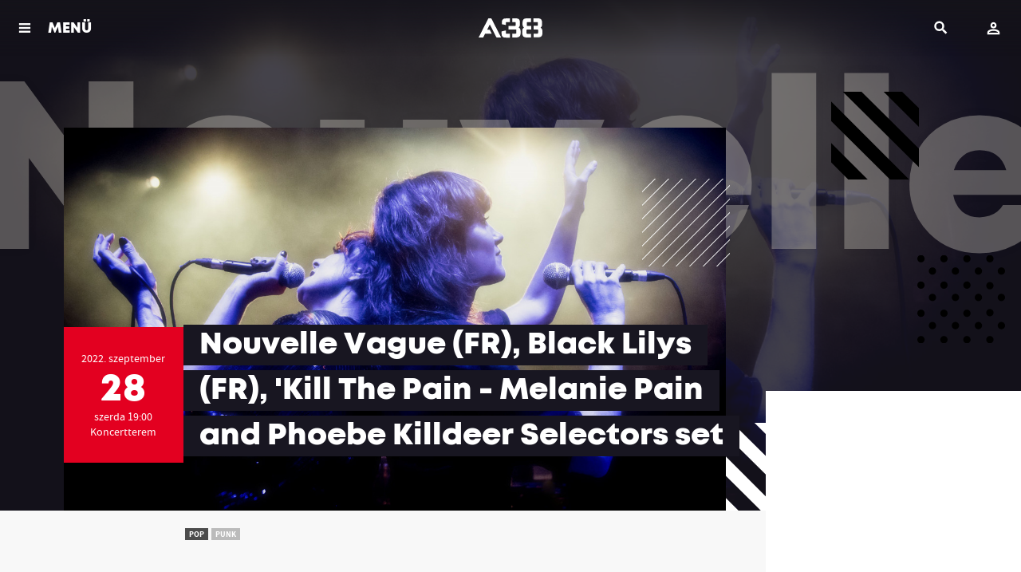

--- FILE ---
content_type: text/html; charset=UTF-8
request_url: https://www.a38.hu/hu/program/nouvelle-vague-fr-23122
body_size: 11478
content:
<!DOCTYPE html>
<html lang="hu">
    <head>
    <meta charset="utf-8">
    <meta http-equiv="X-UA-Compatible" content="IE=edge">
    <meta http-equiv="Content-Type" content="text/html; charset=utf-8" />
    <meta name="viewport" content="width=device-width, initial-scale=1.0, minimum-scale=1.0, maximum-scale=1.0, user-scalable=no">
    <title>Nouvelle Vague (FR), Black Lilys (FR), &#039;Kill The Pain - Melanie Pain and Phoebe Killdeer Selectors set - A38 Hajó</title>
    <meta name="title" content="Nouvelle Vague (FR), Black Lilys (FR), &#039;Kill The Pain - Melanie Pain and Phoebe Killdeer Selectors set - A38 Hajó">
    <meta property="og:title" content="Nouvelle Vague (FR), Black Lilys (FR), &#039;Kill The Pain - Melanie Pain and Phoebe Killdeer Selectors set - A38 Hajó">
    <meta property="og:url" content="https://www.a38.hu/hu/program/nouvelle-vague-fr-23122">
      <meta name="description" content="Visszatér egyik legnagyobb kedvencünk, a new wave slágereket sanzonként előadó Nouvelle Vague, akik ezúttal visszanyúlva a kezdeteikhez első két lemezük legeslegütősebb dalaira támaszkodva állítanak össze nagyszabású ünnepi szettet. A koncertet egy zseniális dj-szett követi a zenekar gyönyörű hölgyeinek jóvoltából!">
    <meta property="og:description" content="Visszatér egyik legnagyobb kedvencünk, a new wave slágereket sanzonként előadó Nouvelle Vague, akik ezúttal visszanyúlva a kezdeteikhez első két lemezük legeslegütősebb dalaira támaszkodva állítanak össze nagyszabású ünnepi szettet. A koncertet egy zseniális dj-szett követi a zenekar gyönyörű hölgyeinek jóvoltából!">
      <meta name="robots" content="index, follow" />
      <meta property="og:image" content="https://www.a38.hu/storage/app/uploads/public/624/5cc/6ba/thumb_143980_1200_0_0_0_auto.jpg">
    <meta property="og:image:width" content="1200">
      <meta property="og:type" content="website">
    <meta property="og:locale" content="hu_HU">
      <link rel="alternate" hreflang="en" href="https://www.a38.hu/en/program/nouvelle-vague-fr-23122" />
      <meta property="og:site_name" content="A38 Hajó">

    <link rel="icon" type="image/x-icon" href="https://www.a38.hu/themes/a38/assets/images/favicon.ico">

    <style>
        .menuMain *{
            color: #fff;
        }
        .menuMain-greedy{
            display: none;
        }
    </style>

    
    <link href="https://www.a38.hu/themes/a38/assets/dist/css/plugins.css?id=7c0e7f8d87eff1cc421e" rel="stylesheet">
        <link href="https://www.a38.hu/themes/a38/assets/dist/css/main.min.css?id=8d5618045e51c4f125ea" rel="stylesheet">
        <!-- Facebook Pixel Code -->
    <script>
        !function(f,b,e,v,n,t,s)
        {if(f.fbq)return;n=f.fbq=function(){n.callMethod?
            n.callMethod.apply(n,arguments):n.queue.push(arguments)};
            if(!f._fbq)f._fbq=n;n.push=n;n.loaded=!0;n.version='2.0';
            n.queue=[];t=b.createElement(e);t.async=!0;
            t.src=v;s=b.getElementsByTagName(e)[0];
            s.parentNode.insertBefore(t,s)}(window, document,'script',
            'https://connect.facebook.net/en_US/fbevents.js');
        fbq('init', '915667678515519');
        fbq('track', 'PageView');
    </script>
    <noscript>
        <img height="1" width="1" style="display:none" src="https://www.facebook.com/tr?id=915667678515519&ev=PageView&noscript=1" />
    </noscript>
    <!-- End Facebook Pixel Code -->
    
        <script>
        (function(i,s,o,g,r,a,m){i['BarionAnalyticsObject']=r;i[r]=i[r]||function(){
            (i[r].q=i[r].q||[]).push(arguments)},i[r].l=1*new Date();a=s.createElement(o),
            m=s.getElementsByTagName(o)[0];a.async=1;a.src=g;m.parentNode.insertBefore(a,m)
        })(window, document, 'script', 'https://pixel.barion.com/bp.js', 'bp');

        // send page view event
        bp('init', 'addBarionPixelId', 'BP-fq60MJn8Je-29');
    </script>

    <noscript>
        <img height="1" width="1" style="display:none" src="https://pixel.barion.com/a.gif?__ba_pixel_id=BP-fq60MJn8Je-29&ev=contentView&noscript=1"/>
    </noscript>
    
        <!-- Google Tag Manager -->
    <script>(function(w,d,s,l,i){w[l]=w[l]||[];w[l].push({'gtm.start':
            new Date().getTime(),event:'gtm.js'});var f=d.getElementsByTagName(s)[0],
        j=d.createElement(s),dl=l!='dataLayer'?'&l='+l:'';j.async=true;j.src=
        'https://gtsp.a38.hu/gtm.js?id='+i+dl;f.parentNode.insertBefore(j,f);
    })(window,document,'script','dataLayer','GTM-PWG9MPF');</script>
    <!-- End Google Tag Manager -->
    
</head>    <body data-resize="body" data-scroll="body">
        <div class="ng-scope">
            <!-- Header -->
            <header id="layout-header">
                <header class="l-siteHeader">
    <div class="l-menuBar">
        <div class="l-menuMain">
            <nav class="menuMain">
                <div class="menuMain-content layer layer--menu">
                    <nav class="menuMain-greedy" data-equalizer>
                        <div class="container" data-equalizer-watch>
                            <div class="logo">
                                <a href="/">
                                                                        <img src="/themes/a38/assets/images/svgs/a38-logo.svg" height="40" alt="A38">
                                                                    </a>
                            </div>
                            <div class="menuMain-content-lang">
                                                                                                <a href="https://www.a38.hu/en/program/nouvelle-vague-fr-23122" class="btn btn--lang" title="English version">EN</a>
                                                                                            </div>

                            <ul class="menuMain-content-items">
                                <li><a href="https://www.a38.hu/hu/programok" class="">Programok</a></li>
                            </ul>
                            <ul class="accordion menuMain-content-items" data-accordion data-allow-all-closed="true">
                                <li class="accordion-item " data-accordion-item>
                                    <a href="javascript:;" class="accordion-title" aria-selected="false" aria-expanded="false">
                                        Bistro
                                    </a>
                                    <div class="accordion-content" data-tab-content aria-hidden="true" style="display: none;">
                                        <ul>
                                            <li class=""><a href="https://www.a38.hu/hu/bistro">Aktuális</a></li>
                                            <li class=""><a href="https://www.a38.hu/hu/bistro/reggeli">Reggeli</a></li>
                                            <li class=""><a href="https://www.a38.hu/hu/bistro/etlap">Étlap</a></li>
                                            <li class=""><a href="https://www.a38.hu/hu/bistro/itallap">Itallap</a></li>
                                                                                    </ul>
                                    </div>
                                </li>
                            </ul>
                            <ul class="menuMain-content-items">
                                <li><a href="https://www.a38.hu/hu/bar" class="">Bár</a></li>
                                <li><a href="https://www.a38.hu/hu/galeriak" class="">Galériák</a></li>
                                <li><a href="https://www.a38.hu/hu/tv" class="">Adások</a></li>
                                <li><a href="https://blog.a38.hu/" target="_blank">Blog</a></li>
                                <li><a href="https://www.a38.hu/hu/kapcsolat" class="">Kapcsolat</a></li>
                            </ul>
                            <br /><br />
                            <ul class="accordion menuMain-content-items small" data-accordion data-allow-all-closed="true">
                                <li class="accordion-item" data-accordion-item>
                                    <a href="javascript:;" class="accordion-title" aria-selected="false" aria-expanded="false">
                                        A38-ról
                                    </a>
                                    <div class="accordion-content" data-tab-content aria-hidden="true" style="display: none;">
                                        <ul>
                                                                                        <li><a href="https://www.a38.hu/hu/tortenet">A38 Hajó története</a></li>
                                            <li><a href="https://www.a38.hu/hu/munkatarsak">Munkatársak</a></li>
                                            <li><a href="https://www.a38.hu/hu/szinpadtechnika">Színpadtechnika</a></li>
                                            <li><a href="https://www.a38.hu/hu/informaciok">Információk</a></li>
                                                                                            <li><a href="https://www.a38.hu/hu/palyazatok">Pályázatok</a></li>
                                            
                                                                                            <li><a href="https://www.a38.hu/hu/ujbudajazz">Újbuda Jazz Fesztivál</a></li>
                                            
                                            <li><a href="https://www.a38.hu/hu/liveurope">Liveurope</a></li>

                                        </ul>
                                    </div>
                                </li>
                                <li class="accordion-item" data-accordion-item>
                                    <a href="javascript:;" class="accordion-title" aria-selected="false" aria-expanded="false">
                                        Szolgáltatások
                                    </a>
                                    <div class="accordion-content" data-tab-content aria-hidden="true" style="display: none;">
                                        <ul>
                                                                                        <li><a href="https://www.a38.hu/hu/rendezvenyszervezes">Rendezvényszervezés és terembérlés</a></li>
                                            <li><a href="https://www.a38.hu/hu/a38-akademia">A38 Akadémia</a></li>
                                        </ul>
                                    </div>
                                </li>
                            </ul>
                            <br />
                            <ul class="socialBox">
                                <li>
                                    <a class="socialBox-item-facebook" href="https://www.facebook.com/a38.hajo" target="_blank"><span>facebook</span></a>
                                </li>
                                <li>
                                    <a class="socialBox-item-youtube" href="https://www.youtube.com/user/A38Captain" target="_blank"><span>youtube</span></a>
                                </li>
                                <li>
                                    <a class="socialBox-item-instagram" href="https://www.instagram.com/a38ship/" target="_blank"><span>instagram</span></a>
                                </li>
                            </ul>

                            <a href="#" class="menuMain-hiddenMenuToggler hidden"></a>

                        </div>
                        <header data-equalizer-watch>
                            <a class="layer-close" href="javascript:void(0)"><span>Vissza</span></a>
                        </header>
                    </nav>

                </div>
            </nav>
        </div>
    </div>

    <div id="header-user">
        <header class="mobileTopBar">
    <div class="mobileTopBar__togglerBlock">
        <a class="js-menutoggler" href="javascript:;" onclick="A38.Layout.layerOpen('.menuMain-content', true)">
            <span>
                                    MENÜ
                            </span>
        </a>
    </div>
    <div class="mobileTopBar__logoBlock">
        <a href="/">
                        <img src="/themes/a38/assets/images/svgs/a38-logo-wite.svg" height="40" alt="A38">
                    </a>
    </div>
    <div class="mobileTopBar__userBlock" data-login-text="Belépés" data-login-url="https://www.a38.hu/hu/belepes" data-account-url="https://www.a38.hu/hu/fiok">
    </div>
    <div class="mobileTopBar__searchBlock">
        <div id="search">
    <div class="icon" title="Keresés">
        <span>Keresés</span>
    </div>
    <div class="layer"></div>
    <div class="container">
        <div class="main">
            <form method="GET" action="https://www.a38.hu/hu/kereses">
                <label>
                    <input type="text" name="s" class="searchinput"
                           placeholder="Keresés ..."/>
                    <button type="button" class="clear hide-for-large" title="Törlés">
                        <span>Törlés</span>
                    </button>
                    <span class="oc-loading"></span>
                </label>
                <button type="submit"
                        class="show-for-large btn btn-small">Keresés</button>
                <button type="button" class="searchclose show-for-xlarge"
                        title="Bezár">
                    <span>Bezár</span></button>
            </form>
        </div>
    </div>
</div>    </div>
</header>    </div>

</header>            </header>
            <div class="l-content l-content--sidebar">
                <!-- Content -->
                <section id="layout-content">
                                        <div class="container">
    </div>                    <div class="l-content-inner">
    <section class="l-gutterSection l-gutterSection--noTop" itemscope="" itemtype="http://schema.org/MusicEvent">
    
<meta itemprop="description" content="Visszatér egyik legnagyobb kedvencünk, a new wave slágereket sanzonként előadó Nouvelle Vague, akik ezúttal visszanyúlva a kezdeteikhez első két lemezük legeslegütősebb dalaira támaszkodva állítanak össze nagyszabású ünnepi szettet. A koncertet egy zseniális dj-szett követi a zenekar gyönyörű hölgyeinek jóvoltából!

Legutóbbi budapesti vizitjükön közösen ünnepeltük egymás 15. születésnapját: felejthetetlen teltházas koncert volt, és két évvel később végre alkalom nyílik az ismétlésre. A Nouvelle Vague azóta kiemelten aktív volt: 2019-ben kiadtak egy B-oldalas, és korábban kiadatlan dalokból álló válogatást „Rarities” címmel. Ugyanebben az évben jelent meg a „Curiosities” c. lemezük is, amelyen tizenkét, korábban nem hallott feldolgozás hallható, amelyek 2004 és a tavalyi év között kerültek rögzítésre, de különböző okokból sosem jelentek meg korábban publikusan.

Ezeket addig is otthon lehet csemegézni, viszont az idei koncert repertoárjának gerincét olyan klasszikusok teszik majd ki az első két albumról, amelyeket minden Nouvelle Vague rajongó kívülről fúj már. Május 20-án ünnep a Hajón!
">
<article class="event">
    <!-- Aspect Ratio 16x9 -->
    <div class="event__headimage">
                    <img class="background" src="https://www.a38.hu/themes/a38/assets/images/frontend/spacer.gif"  data-interchange="[https://www.a38.hu/storage/app/uploads/public/624/5cc/6ba/thumb_143980_480_270_0_0_auto.jpg, small],
                 [https://www.a38.hu/storage/app/uploads/public/624/5cc/6ba/thumb_143980_1024_576_0_0_auto.jpg, medium],
                 [https://www.a38.hu/storage/app/uploads/public/624/5cc/6ba/thumb_143980_1280_720_0_0_auto.jpg, large],
                 [https://www.a38.hu/storage/app/uploads/public/624/5cc/6ba/thumb_143980_1600_900_0_0_auto.jpg, xlarge]"
                 alt="Nouvelle Vague (FR), Black Lilys (FR), &#039;Kill The Pain - Melanie Pain and Phoebe Killdeer Selectors set">
                <h3 class="colored">Nouvelle Vague (FR), Black Lilys (FR), &#039;Kill The Pain - Melanie Pain and Phoebe Killdeer Selectors set</h3>
        <div class="canvas">
                        <img src="https://www.a38.hu/themes/a38/assets/images/frontend/spacer.gif"  data-interchange="[https://www.a38.hu/storage/app/uploads/public/624/5cc/6ba/thumb_143980_1024_576_0_0_auto.jpg, small],
                 [https://www.a38.hu/storage/app/uploads/public/624/5cc/6ba/thumb_143980_1024_576_0_0_auto.jpg, medium],
                 [https://www.a38.hu/storage/app/uploads/public/624/5cc/6ba/thumb_143980_1280_720_0_0_auto.jpg, large],
                 [https://www.a38.hu/storage/app/uploads/public/624/5cc/6ba/thumb_143980_1600_900_0_0_auto.jpg, xlarge]"
                 alt="Nouvelle Vague (FR), Black Lilys (FR), &#039;Kill The Pain - Melanie Pain and Phoebe Killdeer Selectors set">
                    </div>
        <div class="flags">
            <span class="flag0"></span>
            <span class="flag1"></span>
            <span class="flag2"></span>
            <span class="flag3"></span>
        </div>

        <meta itemprop="image" content="https://www.a38.hu/storage/app/uploads/public/624/5cc/6ba/thumb_143980_480_270_0_0_auto.jpg"/>

    </div>
    <div class="l-constrained">
        <div class="al-shiftedWrapper">
            <header class="eventHeader  eventHeader--finished ">
                <div class="eventHeader-date">
                    <div class="dateBox dateBox--single  dateBox--finished  ">
                        <div class="dateBox-item dateBox-item--from">
                            <div class="l-verticalCenter">
                                <meta itemprop="startDate" content="2022-09-28T19:00:01+02:00" />
                                <div>
                                2022.                                  szeptember
                                </div>
                                                                <div class="dateBox-item-day">28</div>
                                <div>szerda 19:00</div>
                                                                <div class="dateBox-item-place">Koncertterem</div>
                                                            </div>
                        </div>
                    </div>
                </div>
                <div class="eventHeader-text">
                                        <h2 class="eventHeader-title">
                        <span itemprop="name">Nouvelle Vague (FR), Black Lilys (FR), &#039;Kill The Pain - Melanie Pain and Phoebe Killdeer Selectors set</span>
                    </h2>
                                    </div>
            </header>

            <section class="l-sidebar">
        <div class="l-sidebar-content" style="">
        <ul class="list tickets">
            
            
            
            
            
            
        </ul>
            </div>
    </section>        </div>
    </div>
</article>
<script>
    document.addEventListener('DOMContentLoaded', function() {
        A38.Ga.onEventPageView({"id":131568,"event_date_start":"2022-09-28 19:00:01","location_id":3,"title":"Nouvelle Vague (FR), Black Lilys (FR), 'Kill The Pain - Melanie Pain and Phoebe Killdeer Selectors set","slug":"nouvelle-vague-fr-23122","event_date_start_real":"2022-09-28 19:00:01"}, 'Pop, Punk');
    });
</script>    <div class="l-constrained">

    <section class="l-gutterSection l-gutterSection--noTop l-eventSection">
    <div class="event-description-text">

                <div class="eventAdditional-tags">
            <ul class="list list--horizontal list--tag">
                                <li>
                    <span class="tag tag--highlight ">Pop</span>
                </li>
                                <li>
                    <span class="tag  ">Punk</span>
                </li>
                            </ul>
        </div>
        
        <div class="wysiwygText" itemprop="description">
            <p>Visszatér egyik legnagyobb kedvencünk, a new wave slágereket sanzonként előadó Nouvelle Vague, akik ezúttal visszanyúlva a kezdeteikhez első két lemezük legeslegütősebb dalaira támaszkodva állítanak össze nagyszabású ünnepi szettet. A koncertet egy zseniális dj-szett követi a zenekar gyönyörű hölgyeinek jóvoltából!</p>

<p>Legutóbbi budapesti vizitjükön közösen ünnepeltük egymás 15. születésnapját: felejthetetlen teltházas koncert volt, és két évvel később végre alkalom nyílik az ismétlésre. A Nouvelle Vague azóta kiemelten aktív volt: 2019-ben kiadtak egy B-oldalas, és korábban kiadatlan dalokból álló válogatást „Rarities” címmel. Ugyanebben az évben jelent meg a „Curiosities” c. lemezük is, amelyen tizenkét, korábban nem hallott feldolgozás hallható, amelyek 2004 és a tavalyi év között kerültek rögzítésre, de különböző okokból sosem jelentek meg korábban publikusan.</p>

<p>Ezeket addig is otthon lehet csemegézni, viszont az idei koncert repertoárjának gerincét olyan klasszikusok teszik majd ki az első két albumról, amelyeket minden Nouvelle Vague rajongó kívülről fúj már. Május 20-án ünnep a Hajón!</p>

        </div>

        <div class="ts-widget-box">
                </div>

            </div>
    <div class="l-eventSection-pullToSide">
        <!-- Your share button code -->
        <div class="fb-share-button"
             data-href="https://www.a38.hu/hu/program/nouvelle-vague-fr-23122"
             data-layout="button_count">
        </div>
    </div>
</section><!-- leírás // megosztás-->

    <!-- event gallery -->
            <!-- event gallery -->
<section class="l-gutterSection l-eventSection">
    <h2>
                <span>Galéria</span>
    </h2>
    <div class="l-stretchToFullOnSmall">
        <div class="eventGallery">
            <div class="swipelist">
                <ul class="swipelist-inner gallery gallery--inline js-gallery"
                    data-gallerytitle="Nouvelle Vague (FR), Black Lilys (FR)"
                    data-gallerydate="2022.09.28."
                    data-galleryphotographer="Somay Márk http://kellegy.hu"
                    data-galleryurl="https://www.a38.hu/hu/galeria/nouvelle-vague-fr-black-lilys-fr"
                    data-galleryendpoint="">
                                            <li>
                            <figure itemprop="image" itemscope="" itemtype="http://schema.org/ImageObject" class="gallery-item">
                                <a href="https://www.a38.hu/storage/app/uploads/public/633/5c2/de5/thumb_152522_0_1080_0_0_auto.jpg" itemprop="url" data-size="1600x1080">
                                    <!-- szabad képaránnyal és a justified galéria miatt pontos responsive image szabályok felállítása lehetetlen a sizes hozzávetőleges -->
                                    <img src="https://www.a38.hu/themes/a38/assets/images/frontend/spacer.gif"  data-interchange="[https://www.a38.hu/storage/app/uploads/public/633/5c2/de5/thumb_152522_0_400_0_0_auto.jpg, small],
                                                           [https://www.a38.hu/storage/app/uploads/public/633/5c2/de5/thumb_152522_0_400_0_0_auto.jpg, medium],
                                                           [https://www.a38.hu/storage/app/uploads/public/633/5c2/de5/thumb_152522_0_400_0_0_auto.jpg, large]"
                                         alt="Nouvelle Vague (FR), Black Lilys (FR)">
                                </a>
                            </figure>
                        </li>
                                            <li>
                            <figure itemprop="image" itemscope="" itemtype="http://schema.org/ImageObject" class="gallery-item">
                                <a href="https://www.a38.hu/storage/app/uploads/public/633/5c2/de2/thumb_152521_0_1080_0_0_auto.jpg" itemprop="url" data-size="1600x1080">
                                    <!-- szabad képaránnyal és a justified galéria miatt pontos responsive image szabályok felállítása lehetetlen a sizes hozzávetőleges -->
                                    <img src="https://www.a38.hu/themes/a38/assets/images/frontend/spacer.gif"  data-interchange="[https://www.a38.hu/storage/app/uploads/public/633/5c2/de2/thumb_152521_0_400_0_0_auto.jpg, small],
                                                           [https://www.a38.hu/storage/app/uploads/public/633/5c2/de2/thumb_152521_0_400_0_0_auto.jpg, medium],
                                                           [https://www.a38.hu/storage/app/uploads/public/633/5c2/de2/thumb_152521_0_400_0_0_auto.jpg, large]"
                                         alt="Nouvelle Vague (FR), Black Lilys (FR)">
                                </a>
                            </figure>
                        </li>
                                            <li>
                            <figure itemprop="image" itemscope="" itemtype="http://schema.org/ImageObject" class="gallery-item">
                                <a href="https://www.a38.hu/storage/app/uploads/public/633/5c2/dea/thumb_152523_0_1080_0_0_auto.jpg" itemprop="url" data-size="1600x1080">
                                    <!-- szabad képaránnyal és a justified galéria miatt pontos responsive image szabályok felállítása lehetetlen a sizes hozzávetőleges -->
                                    <img src="https://www.a38.hu/themes/a38/assets/images/frontend/spacer.gif"  data-interchange="[https://www.a38.hu/storage/app/uploads/public/633/5c2/dea/thumb_152523_0_400_0_0_auto.jpg, small],
                                                           [https://www.a38.hu/storage/app/uploads/public/633/5c2/dea/thumb_152523_0_400_0_0_auto.jpg, medium],
                                                           [https://www.a38.hu/storage/app/uploads/public/633/5c2/dea/thumb_152523_0_400_0_0_auto.jpg, large]"
                                         alt="Nouvelle Vague (FR), Black Lilys (FR)">
                                </a>
                            </figure>
                        </li>
                                            <li>
                            <figure itemprop="image" itemscope="" itemtype="http://schema.org/ImageObject" class="gallery-item">
                                <a href="https://www.a38.hu/storage/app/uploads/public/633/5c2/dee/thumb_152524_0_1080_0_0_auto.jpg" itemprop="url" data-size="1600x1080">
                                    <!-- szabad képaránnyal és a justified galéria miatt pontos responsive image szabályok felállítása lehetetlen a sizes hozzávetőleges -->
                                    <img src="https://www.a38.hu/themes/a38/assets/images/frontend/spacer.gif"  data-interchange="[https://www.a38.hu/storage/app/uploads/public/633/5c2/dee/thumb_152524_0_400_0_0_auto.jpg, small],
                                                           [https://www.a38.hu/storage/app/uploads/public/633/5c2/dee/thumb_152524_0_400_0_0_auto.jpg, medium],
                                                           [https://www.a38.hu/storage/app/uploads/public/633/5c2/dee/thumb_152524_0_400_0_0_auto.jpg, large]"
                                         alt="Nouvelle Vague (FR), Black Lilys (FR)">
                                </a>
                            </figure>
                        </li>
                                            <li>
                            <figure itemprop="image" itemscope="" itemtype="http://schema.org/ImageObject" class="gallery-item">
                                <a href="https://www.a38.hu/storage/app/uploads/public/633/5c2/df3/thumb_152525_0_1080_0_0_auto.jpg" itemprop="url" data-size="1600x1080">
                                    <!-- szabad képaránnyal és a justified galéria miatt pontos responsive image szabályok felállítása lehetetlen a sizes hozzávetőleges -->
                                    <img src="https://www.a38.hu/themes/a38/assets/images/frontend/spacer.gif"  data-interchange="[https://www.a38.hu/storage/app/uploads/public/633/5c2/df3/thumb_152525_0_400_0_0_auto.jpg, small],
                                                           [https://www.a38.hu/storage/app/uploads/public/633/5c2/df3/thumb_152525_0_400_0_0_auto.jpg, medium],
                                                           [https://www.a38.hu/storage/app/uploads/public/633/5c2/df3/thumb_152525_0_400_0_0_auto.jpg, large]"
                                         alt="Nouvelle Vague (FR), Black Lilys (FR)">
                                </a>
                            </figure>
                        </li>
                                            <li>
                            <figure itemprop="image" itemscope="" itemtype="http://schema.org/ImageObject" class="gallery-item">
                                <a href="https://www.a38.hu/storage/app/uploads/public/633/5c2/df7/thumb_152526_0_1080_0_0_auto.jpg" itemprop="url" data-size="1600x1080">
                                    <!-- szabad képaránnyal és a justified galéria miatt pontos responsive image szabályok felállítása lehetetlen a sizes hozzávetőleges -->
                                    <img src="https://www.a38.hu/themes/a38/assets/images/frontend/spacer.gif"  data-interchange="[https://www.a38.hu/storage/app/uploads/public/633/5c2/df7/thumb_152526_0_400_0_0_auto.jpg, small],
                                                           [https://www.a38.hu/storage/app/uploads/public/633/5c2/df7/thumb_152526_0_400_0_0_auto.jpg, medium],
                                                           [https://www.a38.hu/storage/app/uploads/public/633/5c2/df7/thumb_152526_0_400_0_0_auto.jpg, large]"
                                         alt="Nouvelle Vague (FR), Black Lilys (FR)">
                                </a>
                            </figure>
                        </li>
                                            <li>
                            <figure itemprop="image" itemscope="" itemtype="http://schema.org/ImageObject" class="gallery-item">
                                <a href="https://www.a38.hu/storage/app/uploads/public/633/5c2/dfb/thumb_152527_0_1080_0_0_auto.jpg" itemprop="url" data-size="1600x1080">
                                    <!-- szabad képaránnyal és a justified galéria miatt pontos responsive image szabályok felállítása lehetetlen a sizes hozzávetőleges -->
                                    <img src="https://www.a38.hu/themes/a38/assets/images/frontend/spacer.gif"  data-interchange="[https://www.a38.hu/storage/app/uploads/public/633/5c2/dfb/thumb_152527_0_400_0_0_auto.jpg, small],
                                                           [https://www.a38.hu/storage/app/uploads/public/633/5c2/dfb/thumb_152527_0_400_0_0_auto.jpg, medium],
                                                           [https://www.a38.hu/storage/app/uploads/public/633/5c2/dfb/thumb_152527_0_400_0_0_auto.jpg, large]"
                                         alt="Nouvelle Vague (FR), Black Lilys (FR)">
                                </a>
                            </figure>
                        </li>
                                            <li>
                            <figure itemprop="image" itemscope="" itemtype="http://schema.org/ImageObject" class="gallery-item">
                                <a href="https://www.a38.hu/storage/app/uploads/public/633/5c2/e0c/thumb_152530_0_1080_0_0_auto.jpg" itemprop="url" data-size="1600x1080">
                                    <!-- szabad képaránnyal és a justified galéria miatt pontos responsive image szabályok felállítása lehetetlen a sizes hozzávetőleges -->
                                    <img src="https://www.a38.hu/themes/a38/assets/images/frontend/spacer.gif"  data-interchange="[https://www.a38.hu/storage/app/uploads/public/633/5c2/e0c/thumb_152530_0_400_0_0_auto.jpg, small],
                                                           [https://www.a38.hu/storage/app/uploads/public/633/5c2/e0c/thumb_152530_0_400_0_0_auto.jpg, medium],
                                                           [https://www.a38.hu/storage/app/uploads/public/633/5c2/e0c/thumb_152530_0_400_0_0_auto.jpg, large]"
                                         alt="Nouvelle Vague (FR), Black Lilys (FR)">
                                </a>
                            </figure>
                        </li>
                                            <li>
                            <figure itemprop="image" itemscope="" itemtype="http://schema.org/ImageObject" class="gallery-item">
                                <a href="https://www.a38.hu/storage/app/uploads/public/633/5c2/e11/thumb_152531_0_1080_0_0_auto.jpg" itemprop="url" data-size="1600x1080">
                                    <!-- szabad képaránnyal és a justified galéria miatt pontos responsive image szabályok felállítása lehetetlen a sizes hozzávetőleges -->
                                    <img src="https://www.a38.hu/themes/a38/assets/images/frontend/spacer.gif"  data-interchange="[https://www.a38.hu/storage/app/uploads/public/633/5c2/e11/thumb_152531_0_400_0_0_auto.jpg, small],
                                                           [https://www.a38.hu/storage/app/uploads/public/633/5c2/e11/thumb_152531_0_400_0_0_auto.jpg, medium],
                                                           [https://www.a38.hu/storage/app/uploads/public/633/5c2/e11/thumb_152531_0_400_0_0_auto.jpg, large]"
                                         alt="Nouvelle Vague (FR), Black Lilys (FR)">
                                </a>
                            </figure>
                        </li>
                                            <li>
                            <figure itemprop="image" itemscope="" itemtype="http://schema.org/ImageObject" class="gallery-item">
                                <a href="https://www.a38.hu/storage/app/uploads/public/633/5c2/e35/thumb_152539_0_1080_0_0_auto.jpg" itemprop="url" data-size="1600x1080">
                                    <!-- szabad képaránnyal és a justified galéria miatt pontos responsive image szabályok felállítása lehetetlen a sizes hozzávetőleges -->
                                    <img src="https://www.a38.hu/themes/a38/assets/images/frontend/spacer.gif"  data-interchange="[https://www.a38.hu/storage/app/uploads/public/633/5c2/e35/thumb_152539_0_400_0_0_auto.jpg, small],
                                                           [https://www.a38.hu/storage/app/uploads/public/633/5c2/e35/thumb_152539_0_400_0_0_auto.jpg, medium],
                                                           [https://www.a38.hu/storage/app/uploads/public/633/5c2/e35/thumb_152539_0_400_0_0_auto.jpg, large]"
                                         alt="Nouvelle Vague (FR), Black Lilys (FR)">
                                </a>
                            </figure>
                        </li>
                                            <li>
                            <figure itemprop="image" itemscope="" itemtype="http://schema.org/ImageObject" class="gallery-item">
                                <a href="https://www.a38.hu/storage/app/uploads/public/633/5c2/e41/thumb_152542_0_1080_0_0_auto.jpg" itemprop="url" data-size="1600x1080">
                                    <!-- szabad képaránnyal és a justified galéria miatt pontos responsive image szabályok felállítása lehetetlen a sizes hozzávetőleges -->
                                    <img src="https://www.a38.hu/themes/a38/assets/images/frontend/spacer.gif"  data-interchange="[https://www.a38.hu/storage/app/uploads/public/633/5c2/e41/thumb_152542_0_400_0_0_auto.jpg, small],
                                                           [https://www.a38.hu/storage/app/uploads/public/633/5c2/e41/thumb_152542_0_400_0_0_auto.jpg, medium],
                                                           [https://www.a38.hu/storage/app/uploads/public/633/5c2/e41/thumb_152542_0_400_0_0_auto.jpg, large]"
                                         alt="Nouvelle Vague (FR), Black Lilys (FR)">
                                </a>
                            </figure>
                        </li>
                                            <li>
                            <figure itemprop="image" itemscope="" itemtype="http://schema.org/ImageObject" class="gallery-item">
                                <a href="https://www.a38.hu/storage/app/uploads/public/633/5c2/e1a/thumb_152533_0_1080_0_0_auto.jpg" itemprop="url" data-size="1600x1080">
                                    <!-- szabad képaránnyal és a justified galéria miatt pontos responsive image szabályok felállítása lehetetlen a sizes hozzávetőleges -->
                                    <img src="https://www.a38.hu/themes/a38/assets/images/frontend/spacer.gif"  data-interchange="[https://www.a38.hu/storage/app/uploads/public/633/5c2/e1a/thumb_152533_0_400_0_0_auto.jpg, small],
                                                           [https://www.a38.hu/storage/app/uploads/public/633/5c2/e1a/thumb_152533_0_400_0_0_auto.jpg, medium],
                                                           [https://www.a38.hu/storage/app/uploads/public/633/5c2/e1a/thumb_152533_0_400_0_0_auto.jpg, large]"
                                         alt="Nouvelle Vague (FR), Black Lilys (FR)">
                                </a>
                            </figure>
                        </li>
                                            <li>
                            <figure itemprop="image" itemscope="" itemtype="http://schema.org/ImageObject" class="gallery-item">
                                <a href="https://www.a38.hu/storage/app/uploads/public/633/5c2/e27/thumb_152535_0_1080_0_0_auto.jpg" itemprop="url" data-size="1600x1080">
                                    <!-- szabad képaránnyal és a justified galéria miatt pontos responsive image szabályok felállítása lehetetlen a sizes hozzávetőleges -->
                                    <img src="https://www.a38.hu/themes/a38/assets/images/frontend/spacer.gif"  data-interchange="[https://www.a38.hu/storage/app/uploads/public/633/5c2/e27/thumb_152535_0_400_0_0_auto.jpg, small],
                                                           [https://www.a38.hu/storage/app/uploads/public/633/5c2/e27/thumb_152535_0_400_0_0_auto.jpg, medium],
                                                           [https://www.a38.hu/storage/app/uploads/public/633/5c2/e27/thumb_152535_0_400_0_0_auto.jpg, large]"
                                         alt="Nouvelle Vague (FR), Black Lilys (FR)">
                                </a>
                            </figure>
                        </li>
                                            <li>
                            <figure itemprop="image" itemscope="" itemtype="http://schema.org/ImageObject" class="gallery-item">
                                <a href="https://www.a38.hu/storage/app/uploads/public/633/5c2/e07/thumb_152529_0_1080_0_0_auto.jpg" itemprop="url" data-size="1600x1080">
                                    <!-- szabad képaránnyal és a justified galéria miatt pontos responsive image szabályok felállítása lehetetlen a sizes hozzávetőleges -->
                                    <img src="https://www.a38.hu/themes/a38/assets/images/frontend/spacer.gif"  data-interchange="[https://www.a38.hu/storage/app/uploads/public/633/5c2/e07/thumb_152529_0_400_0_0_auto.jpg, small],
                                                           [https://www.a38.hu/storage/app/uploads/public/633/5c2/e07/thumb_152529_0_400_0_0_auto.jpg, medium],
                                                           [https://www.a38.hu/storage/app/uploads/public/633/5c2/e07/thumb_152529_0_400_0_0_auto.jpg, large]"
                                         alt="Nouvelle Vague (FR), Black Lilys (FR)">
                                </a>
                            </figure>
                        </li>
                                            <li>
                            <figure itemprop="image" itemscope="" itemtype="http://schema.org/ImageObject" class="gallery-item">
                                <a href="https://www.a38.hu/storage/app/uploads/public/633/5c2/e2e/thumb_152537_0_1080_0_0_auto.jpg" itemprop="url" data-size="1600x1080">
                                    <!-- szabad képaránnyal és a justified galéria miatt pontos responsive image szabályok felállítása lehetetlen a sizes hozzávetőleges -->
                                    <img src="https://www.a38.hu/themes/a38/assets/images/frontend/spacer.gif"  data-interchange="[https://www.a38.hu/storage/app/uploads/public/633/5c2/e2e/thumb_152537_0_400_0_0_auto.jpg, small],
                                                           [https://www.a38.hu/storage/app/uploads/public/633/5c2/e2e/thumb_152537_0_400_0_0_auto.jpg, medium],
                                                           [https://www.a38.hu/storage/app/uploads/public/633/5c2/e2e/thumb_152537_0_400_0_0_auto.jpg, large]"
                                         alt="Nouvelle Vague (FR), Black Lilys (FR)">
                                </a>
                            </figure>
                        </li>
                                            <li>
                            <figure itemprop="image" itemscope="" itemtype="http://schema.org/ImageObject" class="gallery-item">
                                <a href="https://www.a38.hu/storage/app/uploads/public/633/5c2/e32/thumb_152538_0_1080_0_0_auto.jpg" itemprop="url" data-size="1600x1080">
                                    <!-- szabad képaránnyal és a justified galéria miatt pontos responsive image szabályok felállítása lehetetlen a sizes hozzávetőleges -->
                                    <img src="https://www.a38.hu/themes/a38/assets/images/frontend/spacer.gif"  data-interchange="[https://www.a38.hu/storage/app/uploads/public/633/5c2/e32/thumb_152538_0_400_0_0_auto.jpg, small],
                                                           [https://www.a38.hu/storage/app/uploads/public/633/5c2/e32/thumb_152538_0_400_0_0_auto.jpg, medium],
                                                           [https://www.a38.hu/storage/app/uploads/public/633/5c2/e32/thumb_152538_0_400_0_0_auto.jpg, large]"
                                         alt="Nouvelle Vague (FR), Black Lilys (FR)">
                                </a>
                            </figure>
                        </li>
                                            <li>
                            <figure itemprop="image" itemscope="" itemtype="http://schema.org/ImageObject" class="gallery-item">
                                <a href="https://www.a38.hu/storage/app/uploads/public/633/5c2/e39/thumb_152540_0_1080_0_0_auto.jpg" itemprop="url" data-size="1600x1080">
                                    <!-- szabad képaránnyal és a justified galéria miatt pontos responsive image szabályok felállítása lehetetlen a sizes hozzávetőleges -->
                                    <img src="https://www.a38.hu/themes/a38/assets/images/frontend/spacer.gif"  data-interchange="[https://www.a38.hu/storage/app/uploads/public/633/5c2/e39/thumb_152540_0_400_0_0_auto.jpg, small],
                                                           [https://www.a38.hu/storage/app/uploads/public/633/5c2/e39/thumb_152540_0_400_0_0_auto.jpg, medium],
                                                           [https://www.a38.hu/storage/app/uploads/public/633/5c2/e39/thumb_152540_0_400_0_0_auto.jpg, large]"
                                         alt="Nouvelle Vague (FR), Black Lilys (FR)">
                                </a>
                            </figure>
                        </li>
                                            <li>
                            <figure itemprop="image" itemscope="" itemtype="http://schema.org/ImageObject" class="gallery-item">
                                <a href="https://www.a38.hu/storage/app/uploads/public/633/5c2/e66/thumb_152550_0_1080_0_0_auto.jpg" itemprop="url" data-size="1600x1080">
                                    <!-- szabad képaránnyal és a justified galéria miatt pontos responsive image szabályok felállítása lehetetlen a sizes hozzávetőleges -->
                                    <img src="https://www.a38.hu/themes/a38/assets/images/frontend/spacer.gif"  data-interchange="[https://www.a38.hu/storage/app/uploads/public/633/5c2/e66/thumb_152550_0_400_0_0_auto.jpg, small],
                                                           [https://www.a38.hu/storage/app/uploads/public/633/5c2/e66/thumb_152550_0_400_0_0_auto.jpg, medium],
                                                           [https://www.a38.hu/storage/app/uploads/public/633/5c2/e66/thumb_152550_0_400_0_0_auto.jpg, large]"
                                         alt="Nouvelle Vague (FR), Black Lilys (FR)">
                                </a>
                            </figure>
                        </li>
                                            <li>
                            <figure itemprop="image" itemscope="" itemtype="http://schema.org/ImageObject" class="gallery-item">
                                <a href="https://www.a38.hu/storage/app/uploads/public/633/5c2/e44/thumb_152543_0_1080_0_0_auto.jpg" itemprop="url" data-size="1600x1080">
                                    <!-- szabad képaránnyal és a justified galéria miatt pontos responsive image szabályok felállítása lehetetlen a sizes hozzávetőleges -->
                                    <img src="https://www.a38.hu/themes/a38/assets/images/frontend/spacer.gif"  data-interchange="[https://www.a38.hu/storage/app/uploads/public/633/5c2/e44/thumb_152543_0_400_0_0_auto.jpg, small],
                                                           [https://www.a38.hu/storage/app/uploads/public/633/5c2/e44/thumb_152543_0_400_0_0_auto.jpg, medium],
                                                           [https://www.a38.hu/storage/app/uploads/public/633/5c2/e44/thumb_152543_0_400_0_0_auto.jpg, large]"
                                         alt="Nouvelle Vague (FR), Black Lilys (FR)">
                                </a>
                            </figure>
                        </li>
                                            <li>
                            <figure itemprop="image" itemscope="" itemtype="http://schema.org/ImageObject" class="gallery-item">
                                <a href="https://www.a38.hu/storage/app/uploads/public/633/5c2/e49/thumb_152544_0_1080_0_0_auto.jpg" itemprop="url" data-size="1600x1080">
                                    <!-- szabad képaránnyal és a justified galéria miatt pontos responsive image szabályok felállítása lehetetlen a sizes hozzávetőleges -->
                                    <img src="https://www.a38.hu/themes/a38/assets/images/frontend/spacer.gif"  data-interchange="[https://www.a38.hu/storage/app/uploads/public/633/5c2/e49/thumb_152544_0_400_0_0_auto.jpg, small],
                                                           [https://www.a38.hu/storage/app/uploads/public/633/5c2/e49/thumb_152544_0_400_0_0_auto.jpg, medium],
                                                           [https://www.a38.hu/storage/app/uploads/public/633/5c2/e49/thumb_152544_0_400_0_0_auto.jpg, large]"
                                         alt="Nouvelle Vague (FR), Black Lilys (FR)">
                                </a>
                            </figure>
                        </li>
                                            <li>
                            <figure itemprop="image" itemscope="" itemtype="http://schema.org/ImageObject" class="gallery-item">
                                <a href="https://www.a38.hu/storage/app/uploads/public/633/5c2/e14/thumb_152532_0_1080_0_0_auto.jpg" itemprop="url" data-size="1600x1080">
                                    <!-- szabad képaránnyal és a justified galéria miatt pontos responsive image szabályok felállítása lehetetlen a sizes hozzávetőleges -->
                                    <img src="https://www.a38.hu/themes/a38/assets/images/frontend/spacer.gif"  data-interchange="[https://www.a38.hu/storage/app/uploads/public/633/5c2/e14/thumb_152532_0_400_0_0_auto.jpg, small],
                                                           [https://www.a38.hu/storage/app/uploads/public/633/5c2/e14/thumb_152532_0_400_0_0_auto.jpg, medium],
                                                           [https://www.a38.hu/storage/app/uploads/public/633/5c2/e14/thumb_152532_0_400_0_0_auto.jpg, large]"
                                         alt="Nouvelle Vague (FR), Black Lilys (FR)">
                                </a>
                            </figure>
                        </li>
                                            <li>
                            <figure itemprop="image" itemscope="" itemtype="http://schema.org/ImageObject" class="gallery-item">
                                <a href="https://www.a38.hu/storage/app/uploads/public/633/5c2/e4c/thumb_152545_0_1080_0_0_auto.jpg" itemprop="url" data-size="1600x1080">
                                    <!-- szabad képaránnyal és a justified galéria miatt pontos responsive image szabályok felállítása lehetetlen a sizes hozzávetőleges -->
                                    <img src="https://www.a38.hu/themes/a38/assets/images/frontend/spacer.gif"  data-interchange="[https://www.a38.hu/storage/app/uploads/public/633/5c2/e4c/thumb_152545_0_400_0_0_auto.jpg, small],
                                                           [https://www.a38.hu/storage/app/uploads/public/633/5c2/e4c/thumb_152545_0_400_0_0_auto.jpg, medium],
                                                           [https://www.a38.hu/storage/app/uploads/public/633/5c2/e4c/thumb_152545_0_400_0_0_auto.jpg, large]"
                                         alt="Nouvelle Vague (FR), Black Lilys (FR)">
                                </a>
                            </figure>
                        </li>
                                            <li>
                            <figure itemprop="image" itemscope="" itemtype="http://schema.org/ImageObject" class="gallery-item">
                                <a href="https://www.a38.hu/storage/app/uploads/public/633/5c2/e54/thumb_152546_0_1080_0_0_auto.jpg" itemprop="url" data-size="1600x1080">
                                    <!-- szabad képaránnyal és a justified galéria miatt pontos responsive image szabályok felállítása lehetetlen a sizes hozzávetőleges -->
                                    <img src="https://www.a38.hu/themes/a38/assets/images/frontend/spacer.gif"  data-interchange="[https://www.a38.hu/storage/app/uploads/public/633/5c2/e54/thumb_152546_0_400_0_0_auto.jpg, small],
                                                           [https://www.a38.hu/storage/app/uploads/public/633/5c2/e54/thumb_152546_0_400_0_0_auto.jpg, medium],
                                                           [https://www.a38.hu/storage/app/uploads/public/633/5c2/e54/thumb_152546_0_400_0_0_auto.jpg, large]"
                                         alt="Nouvelle Vague (FR), Black Lilys (FR)">
                                </a>
                            </figure>
                        </li>
                                            <li>
                            <figure itemprop="image" itemscope="" itemtype="http://schema.org/ImageObject" class="gallery-item">
                                <a href="https://www.a38.hu/storage/app/uploads/public/633/5c2/e57/thumb_152547_0_1080_0_0_auto.jpg" itemprop="url" data-size="1600x1080">
                                    <!-- szabad képaránnyal és a justified galéria miatt pontos responsive image szabályok felállítása lehetetlen a sizes hozzávetőleges -->
                                    <img src="https://www.a38.hu/themes/a38/assets/images/frontend/spacer.gif"  data-interchange="[https://www.a38.hu/storage/app/uploads/public/633/5c2/e57/thumb_152547_0_400_0_0_auto.jpg, small],
                                                           [https://www.a38.hu/storage/app/uploads/public/633/5c2/e57/thumb_152547_0_400_0_0_auto.jpg, medium],
                                                           [https://www.a38.hu/storage/app/uploads/public/633/5c2/e57/thumb_152547_0_400_0_0_auto.jpg, large]"
                                         alt="Nouvelle Vague (FR), Black Lilys (FR)">
                                </a>
                            </figure>
                        </li>
                                            <li>
                            <figure itemprop="image" itemscope="" itemtype="http://schema.org/ImageObject" class="gallery-item">
                                <a href="https://www.a38.hu/storage/app/uploads/public/633/5c2/e77/thumb_152554_0_1080_0_0_auto.jpg" itemprop="url" data-size="1600x1080">
                                    <!-- szabad képaránnyal és a justified galéria miatt pontos responsive image szabályok felállítása lehetetlen a sizes hozzávetőleges -->
                                    <img src="https://www.a38.hu/themes/a38/assets/images/frontend/spacer.gif"  data-interchange="[https://www.a38.hu/storage/app/uploads/public/633/5c2/e77/thumb_152554_0_400_0_0_auto.jpg, small],
                                                           [https://www.a38.hu/storage/app/uploads/public/633/5c2/e77/thumb_152554_0_400_0_0_auto.jpg, medium],
                                                           [https://www.a38.hu/storage/app/uploads/public/633/5c2/e77/thumb_152554_0_400_0_0_auto.jpg, large]"
                                         alt="Nouvelle Vague (FR), Black Lilys (FR)">
                                </a>
                            </figure>
                        </li>
                                            <li>
                            <figure itemprop="image" itemscope="" itemtype="http://schema.org/ImageObject" class="gallery-item">
                                <a href="https://www.a38.hu/storage/app/uploads/public/633/5c2/e5c/thumb_152548_0_1080_0_0_auto.jpg" itemprop="url" data-size="1600x1080">
                                    <!-- szabad képaránnyal és a justified galéria miatt pontos responsive image szabályok felállítása lehetetlen a sizes hozzávetőleges -->
                                    <img src="https://www.a38.hu/themes/a38/assets/images/frontend/spacer.gif"  data-interchange="[https://www.a38.hu/storage/app/uploads/public/633/5c2/e5c/thumb_152548_0_400_0_0_auto.jpg, small],
                                                           [https://www.a38.hu/storage/app/uploads/public/633/5c2/e5c/thumb_152548_0_400_0_0_auto.jpg, medium],
                                                           [https://www.a38.hu/storage/app/uploads/public/633/5c2/e5c/thumb_152548_0_400_0_0_auto.jpg, large]"
                                         alt="Nouvelle Vague (FR), Black Lilys (FR)">
                                </a>
                            </figure>
                        </li>
                                            <li>
                            <figure itemprop="image" itemscope="" itemtype="http://schema.org/ImageObject" class="gallery-item">
                                <a href="https://www.a38.hu/storage/app/uploads/public/633/5c2/e60/thumb_152549_0_1080_0_0_auto.jpg" itemprop="url" data-size="1600x1080">
                                    <!-- szabad képaránnyal és a justified galéria miatt pontos responsive image szabályok felállítása lehetetlen a sizes hozzávetőleges -->
                                    <img src="https://www.a38.hu/themes/a38/assets/images/frontend/spacer.gif"  data-interchange="[https://www.a38.hu/storage/app/uploads/public/633/5c2/e60/thumb_152549_0_400_0_0_auto.jpg, small],
                                                           [https://www.a38.hu/storage/app/uploads/public/633/5c2/e60/thumb_152549_0_400_0_0_auto.jpg, medium],
                                                           [https://www.a38.hu/storage/app/uploads/public/633/5c2/e60/thumb_152549_0_400_0_0_auto.jpg, large]"
                                         alt="Nouvelle Vague (FR), Black Lilys (FR)">
                                </a>
                            </figure>
                        </li>
                                            <li>
                            <figure itemprop="image" itemscope="" itemtype="http://schema.org/ImageObject" class="gallery-item">
                                <a href="https://www.a38.hu/storage/app/uploads/public/633/5c2/e2b/thumb_152536_0_1080_0_0_auto.jpg" itemprop="url" data-size="1600x1080">
                                    <!-- szabad képaránnyal és a justified galéria miatt pontos responsive image szabályok felállítása lehetetlen a sizes hozzávetőleges -->
                                    <img src="https://www.a38.hu/themes/a38/assets/images/frontend/spacer.gif"  data-interchange="[https://www.a38.hu/storage/app/uploads/public/633/5c2/e2b/thumb_152536_0_400_0_0_auto.jpg, small],
                                                           [https://www.a38.hu/storage/app/uploads/public/633/5c2/e2b/thumb_152536_0_400_0_0_auto.jpg, medium],
                                                           [https://www.a38.hu/storage/app/uploads/public/633/5c2/e2b/thumb_152536_0_400_0_0_auto.jpg, large]"
                                         alt="Nouvelle Vague (FR), Black Lilys (FR)">
                                </a>
                            </figure>
                        </li>
                                            <li>
                            <figure itemprop="image" itemscope="" itemtype="http://schema.org/ImageObject" class="gallery-item">
                                <a href="https://www.a38.hu/storage/app/uploads/public/633/5c2/e04/thumb_152528_0_1080_0_0_auto.jpg" itemprop="url" data-size="1600x1080">
                                    <!-- szabad képaránnyal és a justified galéria miatt pontos responsive image szabályok felállítása lehetetlen a sizes hozzávetőleges -->
                                    <img src="https://www.a38.hu/themes/a38/assets/images/frontend/spacer.gif"  data-interchange="[https://www.a38.hu/storage/app/uploads/public/633/5c2/e04/thumb_152528_0_400_0_0_auto.jpg, small],
                                                           [https://www.a38.hu/storage/app/uploads/public/633/5c2/e04/thumb_152528_0_400_0_0_auto.jpg, medium],
                                                           [https://www.a38.hu/storage/app/uploads/public/633/5c2/e04/thumb_152528_0_400_0_0_auto.jpg, large]"
                                         alt="Nouvelle Vague (FR), Black Lilys (FR)">
                                </a>
                            </figure>
                        </li>
                                            <li>
                            <figure itemprop="image" itemscope="" itemtype="http://schema.org/ImageObject" class="gallery-item">
                                <a href="https://www.a38.hu/storage/app/uploads/public/633/5c2/e73/thumb_152553_0_1080_0_0_auto.jpg" itemprop="url" data-size="1600x1080">
                                    <!-- szabad képaránnyal és a justified galéria miatt pontos responsive image szabályok felállítása lehetetlen a sizes hozzávetőleges -->
                                    <img src="https://www.a38.hu/themes/a38/assets/images/frontend/spacer.gif"  data-interchange="[https://www.a38.hu/storage/app/uploads/public/633/5c2/e73/thumb_152553_0_400_0_0_auto.jpg, small],
                                                           [https://www.a38.hu/storage/app/uploads/public/633/5c2/e73/thumb_152553_0_400_0_0_auto.jpg, medium],
                                                           [https://www.a38.hu/storage/app/uploads/public/633/5c2/e73/thumb_152553_0_400_0_0_auto.jpg, large]"
                                         alt="Nouvelle Vague (FR), Black Lilys (FR)">
                                </a>
                            </figure>
                        </li>
                                            <li>
                            <figure itemprop="image" itemscope="" itemtype="http://schema.org/ImageObject" class="gallery-item">
                                <a href="https://www.a38.hu/storage/app/uploads/public/633/5c2/e6a/thumb_152551_0_1080_0_0_auto.jpg" itemprop="url" data-size="1600x1080">
                                    <!-- szabad képaránnyal és a justified galéria miatt pontos responsive image szabályok felállítása lehetetlen a sizes hozzávetőleges -->
                                    <img src="https://www.a38.hu/themes/a38/assets/images/frontend/spacer.gif"  data-interchange="[https://www.a38.hu/storage/app/uploads/public/633/5c2/e6a/thumb_152551_0_400_0_0_auto.jpg, small],
                                                           [https://www.a38.hu/storage/app/uploads/public/633/5c2/e6a/thumb_152551_0_400_0_0_auto.jpg, medium],
                                                           [https://www.a38.hu/storage/app/uploads/public/633/5c2/e6a/thumb_152551_0_400_0_0_auto.jpg, large]"
                                         alt="Nouvelle Vague (FR), Black Lilys (FR)">
                                </a>
                            </figure>
                        </li>
                                            <li>
                            <figure itemprop="image" itemscope="" itemtype="http://schema.org/ImageObject" class="gallery-item">
                                <a href="https://www.a38.hu/storage/app/uploads/public/633/5c2/e6e/thumb_152552_0_1080_0_0_auto.jpg" itemprop="url" data-size="1600x1080">
                                    <!-- szabad képaránnyal és a justified galéria miatt pontos responsive image szabályok felállítása lehetetlen a sizes hozzávetőleges -->
                                    <img src="https://www.a38.hu/themes/a38/assets/images/frontend/spacer.gif"  data-interchange="[https://www.a38.hu/storage/app/uploads/public/633/5c2/e6e/thumb_152552_0_400_0_0_auto.jpg, small],
                                                           [https://www.a38.hu/storage/app/uploads/public/633/5c2/e6e/thumb_152552_0_400_0_0_auto.jpg, medium],
                                                           [https://www.a38.hu/storage/app/uploads/public/633/5c2/e6e/thumb_152552_0_400_0_0_auto.jpg, large]"
                                         alt="Nouvelle Vague (FR), Black Lilys (FR)">
                                </a>
                            </figure>
                        </li>
                                            <li>
                            <figure itemprop="image" itemscope="" itemtype="http://schema.org/ImageObject" class="gallery-item">
                                <a href="https://www.a38.hu/storage/app/uploads/public/633/5c2/e3d/thumb_152541_0_1080_0_0_auto.jpg" itemprop="url" data-size="1600x1080">
                                    <!-- szabad képaránnyal és a justified galéria miatt pontos responsive image szabályok felállítása lehetetlen a sizes hozzávetőleges -->
                                    <img src="https://www.a38.hu/themes/a38/assets/images/frontend/spacer.gif"  data-interchange="[https://www.a38.hu/storage/app/uploads/public/633/5c2/e3d/thumb_152541_0_400_0_0_auto.jpg, small],
                                                           [https://www.a38.hu/storage/app/uploads/public/633/5c2/e3d/thumb_152541_0_400_0_0_auto.jpg, medium],
                                                           [https://www.a38.hu/storage/app/uploads/public/633/5c2/e3d/thumb_152541_0_400_0_0_auto.jpg, large]"
                                         alt="Nouvelle Vague (FR), Black Lilys (FR)">
                                </a>
                            </figure>
                        </li>
                                            <li>
                            <figure itemprop="image" itemscope="" itemtype="http://schema.org/ImageObject" class="gallery-item">
                                <a href="https://www.a38.hu/storage/app/uploads/public/633/5c2/e22/thumb_152534_0_1080_0_0_auto.jpg" itemprop="url" data-size="1600x1080">
                                    <!-- szabad képaránnyal és a justified galéria miatt pontos responsive image szabályok felállítása lehetetlen a sizes hozzávetőleges -->
                                    <img src="https://www.a38.hu/themes/a38/assets/images/frontend/spacer.gif"  data-interchange="[https://www.a38.hu/storage/app/uploads/public/633/5c2/e22/thumb_152534_0_400_0_0_auto.jpg, small],
                                                           [https://www.a38.hu/storage/app/uploads/public/633/5c2/e22/thumb_152534_0_400_0_0_auto.jpg, medium],
                                                           [https://www.a38.hu/storage/app/uploads/public/633/5c2/e22/thumb_152534_0_400_0_0_auto.jpg, large]"
                                         alt="Nouvelle Vague (FR), Black Lilys (FR)">
                                </a>
                            </figure>
                        </li>
                                            <li>
                            <figure itemprop="image" itemscope="" itemtype="http://schema.org/ImageObject" class="gallery-item">
                                <a href="https://www.a38.hu/storage/app/uploads/public/633/5c2/e7a/thumb_152555_0_1080_0_0_auto.jpg" itemprop="url" data-size="1600x1080">
                                    <!-- szabad képaránnyal és a justified galéria miatt pontos responsive image szabályok felállítása lehetetlen a sizes hozzávetőleges -->
                                    <img src="https://www.a38.hu/themes/a38/assets/images/frontend/spacer.gif"  data-interchange="[https://www.a38.hu/storage/app/uploads/public/633/5c2/e7a/thumb_152555_0_400_0_0_auto.jpg, small],
                                                           [https://www.a38.hu/storage/app/uploads/public/633/5c2/e7a/thumb_152555_0_400_0_0_auto.jpg, medium],
                                                           [https://www.a38.hu/storage/app/uploads/public/633/5c2/e7a/thumb_152555_0_400_0_0_auto.jpg, large]"
                                         alt="Nouvelle Vague (FR), Black Lilys (FR)">
                                </a>
                            </figure>
                        </li>
                                            <li>
                            <figure itemprop="image" itemscope="" itemtype="http://schema.org/ImageObject" class="gallery-item">
                                <a href="https://www.a38.hu/storage/app/uploads/public/633/5c2/e80/thumb_152556_0_1080_0_0_auto.jpg" itemprop="url" data-size="1600x1080">
                                    <!-- szabad képaránnyal és a justified galéria miatt pontos responsive image szabályok felállítása lehetetlen a sizes hozzávetőleges -->
                                    <img src="https://www.a38.hu/themes/a38/assets/images/frontend/spacer.gif"  data-interchange="[https://www.a38.hu/storage/app/uploads/public/633/5c2/e80/thumb_152556_0_400_0_0_auto.jpg, small],
                                                           [https://www.a38.hu/storage/app/uploads/public/633/5c2/e80/thumb_152556_0_400_0_0_auto.jpg, medium],
                                                           [https://www.a38.hu/storage/app/uploads/public/633/5c2/e80/thumb_152556_0_400_0_0_auto.jpg, large]"
                                         alt="Nouvelle Vague (FR), Black Lilys (FR)">
                                </a>
                            </figure>
                        </li>
                                            <li>
                            <figure itemprop="image" itemscope="" itemtype="http://schema.org/ImageObject" class="gallery-item">
                                <a href="https://www.a38.hu/storage/app/uploads/public/633/5c2/e86/thumb_152557_0_1080_0_0_auto.jpg" itemprop="url" data-size="1600x1080">
                                    <!-- szabad képaránnyal és a justified galéria miatt pontos responsive image szabályok felállítása lehetetlen a sizes hozzávetőleges -->
                                    <img src="https://www.a38.hu/themes/a38/assets/images/frontend/spacer.gif"  data-interchange="[https://www.a38.hu/storage/app/uploads/public/633/5c2/e86/thumb_152557_0_400_0_0_auto.jpg, small],
                                                           [https://www.a38.hu/storage/app/uploads/public/633/5c2/e86/thumb_152557_0_400_0_0_auto.jpg, medium],
                                                           [https://www.a38.hu/storage/app/uploads/public/633/5c2/e86/thumb_152557_0_400_0_0_auto.jpg, large]"
                                         alt="Nouvelle Vague (FR), Black Lilys (FR)">
                                </a>
                            </figure>
                        </li>
                                        <li class="swipelist__ctrlitem">
                        <div class="gallery__inlineaction">
                            <a href="https://www.a38.hu/hu/galeria/nouvelle-vague-fr-black-lilys-fr">37 kép<small>a galériában</small></a>
                        </div>
                    </li>
                </ul>
            </div>
        </div>
    </div>
</section>
    
    
    <!--   videó -->

    <section class="l-gutterSection l-eventSection">
    <h2><span>Galériák</span></h2>

    <div class="l-stretchToFullOnSmall">
        <div class="eventAlbum">
            <div class="swipelist">
                <ul class="swipelist-inner album album--inline" itemscope=""
                    itemtype="http://schema.org/ImageGallery">
                    
                    <li >
                                                                        <figure itemprop="image" itemscope="" itemtype="http://schema.org/ImageObject"
                                class="js-psjsongallery album-item" data-gallerytitle="Nouvelle Vague"
                                data-galleryurl=""
                                data-galleryjson='[{"src":"https:\/\/www.a38.hu\/storage\/app\/uploads\/public\/624\/5cc\/94c\/6245cc94c0b3b080186185.jpg","w":5440,"h":2687},{"src":"https:\/\/www.a38.hu\/storage\/app\/uploads\/public\/5ac\/ee3\/c57\/5acee3c57557a211064785.jpg","w":430,"h":286},{"src":"https:\/\/www.a38.hu\/storage\/app\/uploads\/public\/5ac\/ee3\/c57\/5acee3c579a0e387097410.jpg","w":1169,"h":780},{"src":"https:\/\/www.a38.hu\/storage\/app\/uploads\/public\/5ac\/ee3\/c58\/5acee3c582eeb313747616.jpg","w":1170,"h":780},{"src":"https:\/\/www.a38.hu\/storage\/app\/uploads\/public\/5ac\/ee3\/c58\/5acee3c586022563707956.jpg","w":969,"h":780},{"src":"https:\/\/www.a38.hu\/storage\/app\/uploads\/public\/5ac\/ee3\/c58\/5acee3c589818627223479.jpg","w":1170,"h":780},{"src":"https:\/\/www.a38.hu\/storage\/app\/uploads\/public\/5ac\/ee3\/c58\/5acee3c58e9ef975414544.jpg","w":1169,"h":780}]'>
                            <a href="" itemprop="url">
                                <img width="320" height="180" src="https://www.a38.hu/storage/app/uploads/public/624/5cc/94c/thumb_143981_640_360_0_0_crop.jpg"
                                     alt="Nouvelle Vague">
                            </a>
                            <figcaption itemprop="caption description">
                                <h6>Nouvelle Vague</h6>
                                <span class="imgcount">6</span>
                            </figcaption>
                        </figure>
                                            </li>
                    
                    <li >
                                                                        <figure itemprop="image" itemscope="" itemtype="http://schema.org/ImageObject"
                                class="js-psjsongallery album-item" data-gallerytitle="Nouvelle Vague (FR)"
                                data-gallerydate=""
                                data-galleryphotographer="Somay Márk /http://kellegyfotos.com/"
                                data-galleryurl="https://www.a38.hu/hu/galeria/nouvelle-vague-fr-2"
                                data-galleryjson='[{"src":"https:\/\/www.a38.hu\/storage\/app\/uploads\/public\/5ac\/f76\/68c\/5acf7668c57b0153978665.jpg","w":430,"h":286},{"src":"https:\/\/www.a38.hu\/storage\/app\/uploads\/public\/5ac\/f76\/68c\/5acf7668c7f1d243087967.jpg","w":430,"h":286},{"src":"https:\/\/www.a38.hu\/storage\/app\/uploads\/public\/5ac\/f76\/68c\/5acf7668ca46c394727280.jpg","w":430,"h":286},{"src":"https:\/\/www.a38.hu\/storage\/app\/uploads\/public\/5ac\/f76\/68c\/5acf7668cd23a886694309.jpg","w":430,"h":286},{"src":"https:\/\/www.a38.hu\/storage\/app\/uploads\/public\/5ac\/f76\/68c\/5acf7668cf5b8164769017.jpg","w":430,"h":286},{"src":"https:\/\/www.a38.hu\/storage\/app\/uploads\/public\/5ac\/f76\/68d\/5acf7668d219c628345348.jpg","w":430,"h":286},{"src":"https:\/\/www.a38.hu\/storage\/app\/uploads\/public\/5ac\/f76\/68d\/5acf7668d4d56554274080.jpg","w":430,"h":286},{"src":"https:\/\/www.a38.hu\/storage\/app\/uploads\/public\/5ac\/f76\/68d\/5acf7668d7ffa420648914.jpg","w":430,"h":286},{"src":"https:\/\/www.a38.hu\/storage\/app\/uploads\/public\/5ac\/f76\/68d\/5acf7668da9dc814030901.jpg","w":430,"h":286},{"src":"https:\/\/www.a38.hu\/storage\/app\/uploads\/public\/5ac\/f76\/68d\/5acf7668dcc5e771403722.jpg","w":430,"h":286},{"src":"https:\/\/www.a38.hu\/storage\/app\/uploads\/public\/5ac\/f76\/68d\/5acf7668df3c4073204667.jpg","w":430,"h":286},{"src":"https:\/\/www.a38.hu\/storage\/app\/uploads\/public\/5ac\/f76\/68e\/5acf7668e1784086176580.jpg","w":430,"h":286},{"src":"https:\/\/www.a38.hu\/storage\/app\/uploads\/public\/5ac\/f76\/68e\/5acf7668e4ae6080991336.jpg","w":430,"h":259},{"src":"https:\/\/www.a38.hu\/storage\/app\/uploads\/public\/5ac\/f76\/68e\/5acf7668e74c8535467221.jpg","w":430,"h":259},{"src":"https:\/\/www.a38.hu\/storage\/app\/uploads\/public\/5ac\/f76\/68e\/5acf7668e9b9d486825342.jpg","w":430,"h":259},{"src":"https:\/\/www.a38.hu\/storage\/app\/uploads\/public\/5ac\/f76\/68e\/5acf7668ec40c660308502.jpg","w":430,"h":286},{"src":"https:\/\/www.a38.hu\/storage\/app\/uploads\/public\/5ac\/f76\/68e\/5acf7668ee549800864142.jpg","w":430,"h":286},{"src":"https:\/\/www.a38.hu\/storage\/app\/uploads\/public\/5ac\/f76\/68f\/5acf7668f0f21990763228.jpg","w":430,"h":286},{"src":"https:\/\/www.a38.hu\/storage\/app\/uploads\/public\/5ac\/f76\/68f\/5acf7668f38c3515483697.jpg","w":430,"h":259},{"src":"https:\/\/www.a38.hu\/storage\/app\/uploads\/public\/5ac\/f76\/690\/5acf766902edf464959170.jpg","w":430,"h":259},{"src":"https:\/\/www.a38.hu\/storage\/app\/uploads\/public\/5ac\/f76\/690\/5acf7669059af530963842.jpg","w":430,"h":286},{"src":"https:\/\/www.a38.hu\/storage\/app\/uploads\/public\/5ac\/f76\/690\/5acf7669081d6385324403.jpg","w":430,"h":286},{"src":"https:\/\/www.a38.hu\/storage\/app\/uploads\/public\/5ac\/f76\/690\/5acf76690a97f863895058.jpg","w":430,"h":286},{"src":"https:\/\/www.a38.hu\/storage\/app\/uploads\/public\/5ac\/f76\/690\/5acf76690ccb3794752286.jpg","w":430,"h":286},{"src":"https:\/\/www.a38.hu\/storage\/app\/uploads\/public\/5ac\/f76\/690\/5acf76690f870933058176.jpg","w":430,"h":286},{"src":"https:\/\/www.a38.hu\/storage\/app\/uploads\/public\/5ac\/f76\/691\/5acf766911b91862781593.jpg","w":430,"h":286},{"src":"https:\/\/www.a38.hu\/storage\/app\/uploads\/public\/5ac\/f76\/691\/5acf766913e85840595511.jpg","w":430,"h":228},{"src":"https:\/\/www.a38.hu\/storage\/app\/uploads\/public\/5ac\/f76\/691\/5acf76691616b299201488.jpg","w":430,"h":286},{"src":"https:\/\/www.a38.hu\/storage\/app\/uploads\/public\/5ac\/f76\/691\/5acf76691859e057946333.jpg","w":430,"h":286},{"src":"https:\/\/www.a38.hu\/storage\/app\/uploads\/public\/5ac\/f76\/691\/5acf76691a4a9458134058.jpg","w":430,"h":286},{"src":"https:\/\/www.a38.hu\/storage\/app\/uploads\/public\/5ac\/f76\/691\/5acf76691c6a6185679374.jpg","w":430,"h":286},{"src":"https:\/\/www.a38.hu\/storage\/app\/uploads\/public\/5ac\/f76\/691\/5acf76691f234957711037.jpg","w":430,"h":286},{"src":"https:\/\/www.a38.hu\/storage\/app\/uploads\/public\/5ac\/f76\/692\/5acf766921901244797456.jpg","w":430,"h":286},{"src":"https:\/\/www.a38.hu\/storage\/app\/uploads\/public\/5ac\/f76\/692\/5acf766923f66399147914.jpg","w":430,"h":286},{"src":"https:\/\/www.a38.hu\/storage\/app\/uploads\/public\/5ac\/f76\/692\/5acf766926afb606843109.jpg","w":430,"h":286},{"src":"https:\/\/www.a38.hu\/storage\/app\/uploads\/public\/5ac\/f76\/692\/5acf7669291cc344080302.jpg","w":430,"h":286}]'>
                            <a href="https://www.a38.hu/hu/galeria/nouvelle-vague-fr-2" itemprop="url">
                                <img width="320" height="180" src="https://www.a38.hu/storage/app/uploads/public/5ac/f76/68b/thumb_64975_640_360_0_0_crop.jpg"
                                     alt="Nouvelle Vague (FR)">
                            </a>
                            <figcaption itemprop="caption description">
                                <h6>Nouvelle Vague (FR)</h6>
                                <p></p>
                                <span class="imgcount">36</span>
                            </figcaption>
                        </figure>
                                            </li>
                    
                    <li >
                                                                        <figure itemprop="image" itemscope="" itemtype="http://schema.org/ImageObject"
                                class="js-psjsongallery album-item" data-gallerytitle="A15! - 15 years of Nouvelle Vague"
                                data-gallerydate=""
                                data-galleryphotographer="Marossy Norbert - kellegy.hu"
                                data-galleryurl="https://www.a38.hu/hu/galeria/a15-15-years-nouvelle-vague"
                                data-galleryjson='[{"src":"https:\/\/www.a38.hu\/storage\/app\/uploads\/public\/5ae\/879\/712\/5ae8797129455325262775.jpg","w":2048,"h":1367},{"src":"https:\/\/www.a38.hu\/storage\/app\/uploads\/public\/5ae\/879\/6c9\/5ae8796c939d7522086618.jpg","w":2048,"h":1367},{"src":"https:\/\/www.a38.hu\/storage\/app\/uploads\/public\/5ae\/879\/b01\/5ae879b01f361260024257.jpg","w":2048,"h":1367},{"src":"https:\/\/www.a38.hu\/storage\/app\/uploads\/public\/5ae\/879\/a81\/5ae879a817a98249612485.jpg","w":2048,"h":1367},{"src":"https:\/\/www.a38.hu\/storage\/app\/uploads\/public\/5ae\/879\/817\/5ae8798170a75211394177.jpg","w":2048,"h":1367},{"src":"https:\/\/www.a38.hu\/storage\/app\/uploads\/public\/5ae\/879\/942\/5ae879942f2b0615251578.jpg","w":2048,"h":1367},{"src":"https:\/\/www.a38.hu\/storage\/app\/uploads\/public\/5ae\/879\/863\/5ae8798635c20161435508.jpg","w":2048,"h":1367},{"src":"https:\/\/www.a38.hu\/storage\/app\/uploads\/public\/5ae\/879\/925\/5ae879925f65b603716563.jpg","w":2048,"h":1367},{"src":"https:\/\/www.a38.hu\/storage\/app\/uploads\/public\/5ae\/879\/8b8\/5ae8798b86b2b306043478.jpg","w":2048,"h":1367},{"src":"https:\/\/www.a38.hu\/storage\/app\/uploads\/public\/5ae\/879\/974\/5ae87997485d0988883962.jpg","w":2048,"h":1367},{"src":"https:\/\/www.a38.hu\/storage\/app\/uploads\/public\/5ae\/879\/896\/5ae87989687f2746843329.jpg","w":2048,"h":1367},{"src":"https:\/\/www.a38.hu\/storage\/app\/uploads\/public\/5ae\/879\/906\/5ae8799063927899984944.jpg","w":2048,"h":1367},{"src":"https:\/\/www.a38.hu\/storage\/app\/uploads\/public\/5ae\/879\/8c3\/5ae8798c3945c381405811.jpg","w":2048,"h":1367},{"src":"https:\/\/www.a38.hu\/storage\/app\/uploads\/public\/5ae\/879\/8e6\/5ae8798e65779883488349.jpg","w":2048,"h":1367},{"src":"https:\/\/www.a38.hu\/storage\/app\/uploads\/public\/5ae\/879\/976\/5ae87997630b5001097532.jpg","w":2048,"h":1367},{"src":"https:\/\/www.a38.hu\/storage\/app\/uploads\/public\/5ae\/879\/991\/5ae879991cdb9677497959.jpg","w":2048,"h":1367},{"src":"https:\/\/www.a38.hu\/storage\/app\/uploads\/public\/5ae\/879\/9ea\/5ae8799eadf7e670136090.jpg","w":2048,"h":1367},{"src":"https:\/\/www.a38.hu\/storage\/app\/uploads\/public\/5ae\/879\/9d2\/5ae8799d22fcd535911903.jpg","w":2048,"h":1367},{"src":"https:\/\/www.a38.hu\/storage\/app\/uploads\/public\/5ae\/879\/865\/5ae8798651442591819305.jpg","w":2048,"h":1367},{"src":"https:\/\/www.a38.hu\/storage\/app\/uploads\/public\/5ae\/879\/a0e\/5ae879a0e6d4d886182427.jpg","w":2048,"h":1367},{"src":"https:\/\/www.a38.hu\/storage\/app\/uploads\/public\/5ae\/879\/a52\/5ae879a527518292339752.jpg","w":2048,"h":1367},{"src":"https:\/\/www.a38.hu\/storage\/app\/uploads\/public\/5ae\/879\/a3d\/5ae879a3d3cae167537715.jpg","w":2048,"h":1367},{"src":"https:\/\/www.a38.hu\/storage\/app\/uploads\/public\/5ae\/879\/a94\/5ae879a948599084096620.jpg","w":2048,"h":1367},{"src":"https:\/\/www.a38.hu\/storage\/app\/uploads\/public\/5ae\/879\/c48\/5ae879c4804d1098918870.jpg","w":2048,"h":1367},{"src":"https:\/\/www.a38.hu\/storage\/app\/uploads\/public\/5ae\/879\/b3c\/5ae879b3cc37b361939755.jpg","w":2048,"h":1367},{"src":"https:\/\/www.a38.hu\/storage\/app\/uploads\/public\/5ae\/879\/ac1\/5ae879ac14c1f064278992.jpg","w":2048,"h":1367},{"src":"https:\/\/www.a38.hu\/storage\/app\/uploads\/public\/5ae\/879\/b4e\/5ae879b4ed58c616337759.jpg","w":2048,"h":1367},{"src":"https:\/\/www.a38.hu\/storage\/app\/uploads\/public\/5ae\/879\/b95\/5ae879b9550d1795370567.jpg","w":2048,"h":1367},{"src":"https:\/\/www.a38.hu\/storage\/app\/uploads\/public\/5ae\/879\/b8b\/5ae879b8bb5ee972566834.jpg","w":2048,"h":1367},{"src":"https:\/\/www.a38.hu\/storage\/app\/uploads\/public\/5ae\/879\/bb3\/5ae879bb3d702230955098.jpg","w":2048,"h":1367},{"src":"https:\/\/www.a38.hu\/storage\/app\/uploads\/public\/5ae\/879\/bc6\/5ae879bc6054e574407039.jpg","w":2048,"h":1367},{"src":"https:\/\/www.a38.hu\/storage\/app\/uploads\/public\/5ae\/879\/bfd\/5ae879bfd3567576792474.jpg","w":2048,"h":1367},{"src":"https:\/\/www.a38.hu\/storage\/app\/uploads\/public\/5ae\/879\/bf9\/5ae879bf960cd962504480.jpg","w":2048,"h":1368},{"src":"https:\/\/www.a38.hu\/storage\/app\/uploads\/public\/5ae\/879\/c7a\/5ae879c7a63fd838955215.jpg","w":2048,"h":1367},{"src":"https:\/\/www.a38.hu\/storage\/app\/uploads\/public\/5ae\/879\/d0c\/5ae879d0cc602601828548.jpg","w":2048,"h":1367},{"src":"https:\/\/www.a38.hu\/storage\/app\/uploads\/public\/5ae\/879\/cd8\/5ae879cd82f2d233917877.jpg","w":2048,"h":1367},{"src":"https:\/\/www.a38.hu\/storage\/app\/uploads\/public\/5ae\/879\/d69\/5ae879d69c514672717065.jpg","w":2048,"h":1367},{"src":"https:\/\/www.a38.hu\/storage\/app\/uploads\/public\/5ae\/879\/d53\/5ae879d536be1032422011.jpg","w":2048,"h":1367},{"src":"https:\/\/www.a38.hu\/storage\/app\/uploads\/public\/5ae\/879\/706\/5ae8797066b7b287720906.jpg","w":2048,"h":1367}]'>
                            <a href="https://www.a38.hu/hu/galeria/a15-15-years-nouvelle-vague" itemprop="url">
                                <img width="320" height="180" src="https://www.a38.hu/storage/app/uploads/public/5ae/879/ee2/thumb_104474_640_360_0_0_crop.jpg"
                                     alt="A15! - 15 years of Nouvelle Vague">
                            </a>
                            <figcaption itemprop="caption description">
                                <h6>A15! - 15 years of Nouvelle Vague</h6>
                                <p></p>
                                <span class="imgcount">39</span>
                            </figcaption>
                        </figure>
                                            </li>
                    
                    <li >
                                                                        <figure itemprop="image" itemscope="" itemtype="http://schema.org/ImageObject"
                                class="js-psjsongallery album-item" data-gallerytitle="Nouvelle Vague (FR) - Should I Stay Or Should I Go - lemezbemutató, Kill The Pain"
                                data-gallerydate=""
                                data-galleryphotographer="Oláh Péter"
                                data-galleryurl="https://www.a38.hu/hu/galeria/nouvelle-vague-fr-should-i-stay-or-should-i-go-lemezbemutato-kill-pain"
                                data-galleryjson='[{"src":"https:\/\/www.a38.hu\/storage\/app\/uploads\/public\/680\/18a\/e19\/68018ae1972e5175863277.jpg","w":3296,"h":2200},{"src":"https:\/\/www.a38.hu\/storage\/app\/uploads\/public\/680\/18a\/e1c\/68018ae1c9512211514342.jpg","w":3296,"h":2200},{"src":"https:\/\/www.a38.hu\/storage\/app\/uploads\/public\/680\/18a\/e25\/68018ae254417241995450.jpg","w":3296,"h":2200},{"src":"https:\/\/www.a38.hu\/storage\/app\/uploads\/public\/680\/18a\/e2a\/68018ae2ace22072398287.jpg","w":3296,"h":2200},{"src":"https:\/\/www.a38.hu\/storage\/app\/uploads\/public\/680\/18a\/e33\/68018ae332900162115120.jpg","w":3296,"h":2200},{"src":"https:\/\/www.a38.hu\/storage\/app\/uploads\/public\/680\/18a\/e38\/68018ae38e634163810896.jpg","w":3296,"h":2200},{"src":"https:\/\/www.a38.hu\/storage\/app\/uploads\/public\/680\/18a\/e3b\/68018ae3bce53066034273.jpg","w":3296,"h":2200},{"src":"https:\/\/www.a38.hu\/storage\/app\/uploads\/public\/680\/18a\/e42\/68018ae42db1c813679011.jpg","w":3296,"h":2200},{"src":"https:\/\/www.a38.hu\/storage\/app\/uploads\/public\/680\/18a\/e48\/68018ae48feea270282304.jpg","w":3296,"h":2200},{"src":"https:\/\/www.a38.hu\/storage\/app\/uploads\/public\/680\/18a\/e4e\/68018ae4ecccd917861867.jpg","w":3296,"h":2200},{"src":"https:\/\/www.a38.hu\/storage\/app\/uploads\/public\/680\/18a\/e57\/68018ae57f857646048247.jpg","w":2200,"h":3296},{"src":"https:\/\/www.a38.hu\/storage\/app\/uploads\/public\/680\/18a\/e5b\/68018ae5beda4153923454.jpg","w":3296,"h":2200},{"src":"https:\/\/www.a38.hu\/storage\/app\/uploads\/public\/680\/18a\/e62\/68018ae6221f3387853095.jpg","w":3296,"h":2200},{"src":"https:\/\/www.a38.hu\/storage\/app\/uploads\/public\/680\/18a\/e67\/68018ae67e909384764164.jpg","w":3296,"h":2200},{"src":"https:\/\/www.a38.hu\/storage\/app\/uploads\/public\/680\/18a\/e72\/68018ae7250ad939157887.jpg","w":3296,"h":2200},{"src":"https:\/\/www.a38.hu\/storage\/app\/uploads\/public\/680\/18a\/e7a\/68018ae7a7457657076492.jpg","w":2200,"h":3296},{"src":"https:\/\/www.a38.hu\/storage\/app\/uploads\/public\/680\/18a\/e82\/68018ae822741375572480.jpg","w":3296,"h":2200},{"src":"https:\/\/www.a38.hu\/storage\/app\/uploads\/public\/680\/18a\/e8a\/68018ae8ac1a4869711115.jpg","w":3296,"h":2200},{"src":"https:\/\/www.a38.hu\/storage\/app\/uploads\/public\/680\/18a\/e91\/68018ae912e24612010818.jpg","w":3296,"h":2200},{"src":"https:\/\/www.a38.hu\/storage\/app\/uploads\/public\/680\/18a\/e95\/68018ae95daf1879420324.jpg","w":3296,"h":2200},{"src":"https:\/\/www.a38.hu\/storage\/app\/uploads\/public\/680\/18a\/ea3\/68018aea3ffbc177856667.jpg","w":2200,"h":3296},{"src":"https:\/\/www.a38.hu\/storage\/app\/uploads\/public\/680\/18a\/eaa\/68018aeaade32153580652.jpg","w":2200,"h":3296},{"src":"https:\/\/www.a38.hu\/storage\/app\/uploads\/public\/680\/18a\/eb4\/68018aeb41e47236085976.jpg","w":3296,"h":2200},{"src":"https:\/\/www.a38.hu\/storage\/app\/uploads\/public\/680\/18a\/ebb\/68018aebb20b1466750211.jpg","w":3296,"h":2200},{"src":"https:\/\/www.a38.hu\/storage\/app\/uploads\/public\/680\/18a\/ec1\/68018aec1ce76446368412.jpg","w":3296,"h":2200},{"src":"https:\/\/www.a38.hu\/storage\/app\/uploads\/public\/680\/18a\/ecb\/68018aecb5a71692221494.jpg","w":3296,"h":2200},{"src":"https:\/\/www.a38.hu\/storage\/app\/uploads\/public\/680\/18a\/ed4\/68018aed41306766672683.jpg","w":2200,"h":3296},{"src":"https:\/\/www.a38.hu\/storage\/app\/uploads\/public\/680\/18a\/edb\/68018aedb875c524383304.jpg","w":3296,"h":2200},{"src":"https:\/\/www.a38.hu\/storage\/app\/uploads\/public\/680\/18a\/ee4\/68018aee41340730013357.jpg","w":2200,"h":3296},{"src":"https:\/\/www.a38.hu\/storage\/app\/uploads\/public\/680\/18a\/ee7\/68018aee78c11227360517.jpg","w":3296,"h":2200}]'>
                            <a href="https://www.a38.hu/hu/galeria/nouvelle-vague-fr-should-i-stay-or-should-i-go-lemezbemutato-kill-pain" itemprop="url">
                                <img width="320" height="180" src="https://www.a38.hu/storage/app/uploads/public/680/18a/fb0/thumb_185561_640_360_0_0_crop.jpg"
                                     alt="Nouvelle Vague (FR) - Should I Stay Or Should I Go - lemezbemutató, Kill The Pain">
                            </a>
                            <figcaption itemprop="caption description">
                                <h6>Nouvelle Vague (FR) - Should I Stay Or Should I Go - lemezbemutató, Kill The Pain</h6>
                                <p></p>
                                <span class="imgcount">30</span>
                            </figcaption>
                        </figure>
                                            </li>
                                    </ul>
            </div>
        </div>
    </div>
</section>
  <!-- előadókhoz kapcsolódó korábbi galériák -->

    <!-- event venue tags and disclaimer -->
<section class="l-gutterSection l-eventSection" >
    <h2><span>A helyszín</span></h2>

    <div class="eventAdditional">
        <div class="row collapse">
            <div class="small-12 medium-6 xlarge-4 column">
                <div class="eventAdditional-venue" itemprop="location" itemscope itemtype="http://schema.org/Place">
                    <link itemprop="address" content="Budapest - A38 Koncertterem" />
                    <link itemprop="name" content="Budapest - A38 Koncertterem" />

                    <div class="row collapse">
                                                <div class="small-6 medium-5 large-5 column">
                            <div class="eventSeriesPreview-venue-img">

                                    <img src="https://www.a38.hu/themes/a38/assets/images/frontend/spacer.gif" data-interchange="
                                                    [https://www.a38.hu/storage/app/uploads/public/5b1/a3e/a69/thumb_105195_240_160_0_0_auto.jpg, small],
                                                    [https://www.a38.hu/storage/app/uploads/public/5b1/a3e/a69/thumb_105195_480_320_0_0_auto.jpg, xlarge]"
                                         alt="">
                                    <noscript><img src="https://www.a38.hu/storage/app/uploads/public/5b1/a3e/a69/5b1a3ea691ee4072440495.jpg"></noscript>

                            </div>
                        </div>
                                                <div class="small-6 medium-7 large-7 column">
                            <h6 itemprop="name">Koncertterem</h6>

                                                            <p><a href="https://www.google.hu/maps/place/Budapest, Petőfi híd, budai hídfő, 1117" targer="_blank">Budapest, Petőfi híd, budai hídfő, 1117</a></p>
                                                    </div>
                    </div>
                </div>
            </div>
            <div class="small-12 medium-6 xlarge-8 column">
                            </div>
        </div>
    </div>
</section><!-- helyszín -->
</div>
<script>
    document.addEventListener('DOMContentLoaded', function () {

        var cartButtons = document.querySelectorAll('.btn--cart');

        cartButtons.forEach(function(button) {
            button.addEventListener('click', function() {
                var ticketPrice = this.getAttribute('data-ticket-price');
                var ticketName = this.getAttribute('data-ticket-name');
                var eventJson = {"id":131568,"event_date_start":"2022-09-28 19:00:01","location_id":3,"title":"Nouvelle Vague (FR), Black Lilys (FR), 'Kill The Pain - Melanie Pain and Phoebe Killdeer Selectors set","slug":"nouvelle-vague-fr-23122","event_date_start_real":"2022-09-28 19:00:01"};

                A38.Ga.onAddToCart(eventJson, ticketName, ticketPrice, 2, 'Pop, Punk');
            });
        });
    });

</script></section>
<section>
    <div class="furtherEvents">
                    <div class="furtherEvents__event">

                    <a class="promoCard promoCard--mini promoCard--decored" href="https://www.a38.hu/hu/program/hot-spot-djk-hu-23465">
                        <div class="promoCard__imgwrap">
                                                        <img src="https://www.a38.hu/themes/a38/assets/images/frontend/spacer.gif"  data-interchange="[https://www.a38.hu/storage/app/uploads/public/633/19d/56a/thumb_152363_480_270_0_0_auto.png, small],
                           [https://www.a38.hu/storage/app/uploads/public/633/19d/56a/thumb_152363_1024_576_0_0_auto.png, medium],
                           [https://www.a38.hu/storage/app/uploads/public/633/19d/56a/thumb_152363_1280_720_0_0_auto.png, large]"
                         alt="HØT SPØT Grand Closing">
                                </div>

                                <div class="promoCard__content" itemprop="name">
                    <span class="promoCard__sectext">Ugyanezen a napon</span>
                    <h3 class="promoCard__title">
                        <span>HØT SPØT Grand Closing</span>
                    </h3>
                </div>
                
                    </a>
                </div>
                    <div class="furtherEvents__event">

                    <a class="promoCard promoCard--mini promoCard--decored" href="https://www.a38.hu/hu/program/fine-selection-hu-23486">
                        <div class="promoCard__imgwrap">
                                                        <img src="https://www.a38.hu/themes/a38/assets/images/frontend/spacer.gif"  data-interchange="[https://www.a38.hu/storage/app/uploads/public/632/d61/9b1/thumb_152156_480_270_0_0_auto.jpg, small],
                           [https://www.a38.hu/storage/app/uploads/public/632/d61/9b1/thumb_152156_1024_576_0_0_auto.jpg, medium],
                           [https://www.a38.hu/storage/app/uploads/public/632/d61/9b1/thumb_152156_1280_720_0_0_auto.jpg, large]"
                         alt="Fine Selection #136 ● Season Closer ● Schime, Lost In Details">
                                </div>

                                <div class="promoCard__content" itemprop="name">
                    <span class="promoCard__sectext">Soron következő</span>
                    <h3 class="promoCard__title">
                        <span>Fine Selection #136 ● Season Closer ● Schime, Lost In Details</span>
                    </h3>
                </div>
                
                    </a>
                </div>
                    <div class="furtherEvents__event">

                    <a class="promoCard promoCard--mini promoCard--decored" href="https://www.a38.hu/hu/program/4s-street-hu-24199">
                        <div class="promoCard__imgwrap">
                                                        <img src="https://www.a38.hu/themes/a38/assets/images/frontend/spacer.gif"  data-interchange="[https://www.a38.hu/storage/app/uploads/public/62c/40d/712/thumb_148388_480_270_0_0_auto.jpg, small],
                           [https://www.a38.hu/storage/app/uploads/public/62c/40d/712/thumb_148388_1024_576_0_0_auto.jpg, medium],
                           [https://www.a38.hu/storage/app/uploads/public/62c/40d/712/thumb_148388_1280_720_0_0_auto.jpg, large]"
                         alt="4S Street">
                                </div>

                                <div class="promoCard__content" itemprop="name">
                    <span class="promoCard__sectext">Soron következő</span>
                    <h3 class="promoCard__title">
                        <span>4S Street</span>
                    </h3>
                </div>
                
                    </a>
                </div>
        </div>
</section>

</div>                </section>
                <!-- Footer -->
                <footer id="layout-footer">
                    <footer class="l-siteFooter">
    <div class="l-footerLogos">
        <div class="l-constrainedGrid">
            <div class="row">
                <div class="small-12 large-8 column">
                    <ul class="logoList logoList--left">
                        <li><a href="https://liveurope.eu/" target="_blank"><img src="https://www.a38.hu/themes/a38/assets/images/frontend/footer-logos/Liveurope_Logo_BLACK.png" alt="Liveurope" title="Liveurope"></a></li>
                        <li><a href="https://www.mediaklikk.hu/m2/" target="_blank"><img src="https://www.a38.hu/themes/a38/assets/images/frontend/footer-logos/m2petofi-logo@2x.png" alt="m2 Petőfi" title="m2 Petőfi"></a></li>
                        <li><a href="https://www.petofiugynokseg.hu/" target="_blank"><img src="https://www.a38.hu/themes/a38/assets/images/frontend/footer-logos/PKÜ_logo.png" alt="Petőfi Kulturális Ügynökség" title="Petőfi Kulturális Ügynökség"></a></li>
                        <li><a href="https://emet.gov.hu/" target="_blank"><img src="https://www.a38.hu/themes/a38/assets/images/frontend/footer-logos/NKTK.jpg" alt="Nemzeti Kulturális Támogatáskezelő" title="Nemzeti Kulturális Támogatáskezelő"></a></li>
                        <li><a href="https://qdiak.hu/" target="_blank"><img src="https://www.a38.hu/themes/a38/assets/images/frontend/footer-logos/quantum.png" width="100" alt="Quantum Digitális Diákszövetkezet" title="Quantum Digitális Diákszövetkezet"></a></li>
                                                <li><a href="https://ec.europa.eu/programmes/creative-europe/" target="_blank"><img src="https://www.a38.hu/themes/a38/assets/images/frontend/footer-logos/eu-black-hu.png" alt="Creative Europe Programme" title="Creative Europe Programme"></a></li>
                                                                        <li><a href="https://molujeuropaalapitvany.hu/" target="_blank"><img src="https://www.a38.hu/themes/a38/assets/images/frontend/footer-logos/MUEA.png" alt="MOL Új Európa Alapítvány" title="MOL Új Európa Alapítvány"></a></li>
                        <li>
                            <img src="https://www.a38.hu/themes/a38/assets/images/frontend/footer-logos/hungarian-tourism-agency.png" alt="Hungarian Tourism Agency Qualified Partner" title="Hungarian Tourism Agency Qualified Partner">
                        </li>
                        <li>
                            <img src="https://www.a38.hu/themes/a38/assets/images/frontend/footer-logos/nka_2024.png" alt="Nemzeti Kulturális Alap" title="Nemzeti Kulturális Alap">
                        </li>
                        <li>
                            <img src="https://www.a38.hu/themes/a38/assets/images/frontend/footer-logos/NTK_logo.jpg" alt="Nemzeti Tehetség Központ" title="Nemzeti Tehetség Központ">
                        </li>
                        <li>
                            <img src="https://www.a38.hu/themes/a38/assets/images/frontend/footer-logos/Talentum-Hungaricum.png" alt="Talentum Hungaricum" title="Talentum Hungaricum">
                        </li>
                        <li>
                            <img src="https://www.a38.hu/themes/a38/assets/images/frontend/footer-logos/telekom_logo.png" alt="Magyar Telekom" title="Magyar Telekom">
                        </li>
                        <li>
                            <img src="https://www.a38.hu/themes/a38/assets/images/frontend/footer-logos/magenta_moments.png" alt="Magenta Moments" title="Magenta Moments">
                        </li>
                        <li>
                            <img src="https://www.a38.hu/themes/a38/assets/images/frontend/footer-logos/szakcsi-radio.png" alt="Szakcsi Rádió" title="Szakcsi Rádió">
                        </li>
                        <li>
                            <img src="https://www.a38.hu/themes/a38/assets/images/frontend/footer-logos/petofi-radio.png" alt="Petőfi Rádió" title="Petőfi Rádió">
                        </li>
                    </ul>
                </div>
                <div class="small-12 large-4 column">
                    <ul class="logoList logoList--right">
                        <li><a href="https://www.barion.com" target="_blank"><img style="max-width:100%;" src="https://www.a38.hu/themes/a38/assets/images/svgs/barion-logo-2023.svg" alt="Barion" title="Barion"></a></li>
                    </ul>
                </div>
            </div>
        </div>
    </div>
    <div class="l-footerColophon">
        <div class="l-constrainedGrid">
            <div class="row">
                <div class="small-12 medium-4 column">
                    <div class="infoBox">
                        <h2 class="infoBox-title">
                                                            A38 Hajó Budapest
                                                    </h2>
                        <p>
                                                            Petőfi híd, budai hídfő
                                                        <br>
                            <a href="mailto:info@a38.hu">info@a38.hu</a>
                        </p>
                    </div>
                </div>
                <div class="small-12 medium-4 column">
                    <div class="infoBox">
                        <h2 class="infoBox-title">
                                                            Jegypénztár / Infopult
                                                    </h2>
                        <p>
                            <a href="tel:+3614643940">
                                                                    (06 1) 464 39 40
                                                            </a><br>
                                                            H-V: 8-22h ill. programzárásig
                                                    </p>
                    </div>
                </div>
                <div class="small-12 medium-4 column">
                    <div class="infoBox">
                        <h2 class="infoBox-title">
                                                            Bistro
                                                    </h2>
                        <p>
                            <a href="tel:+3614643946">
                                                                    (06 1) 464 39 46
                                                            </a><br>

                                                            H-P: 10-22h, Szo: 16-22h <br>
                                Vasárnap zárva
                                                    </p>
                    </div>
                </div>
            </div>
        </div>
    </div>
    <div class="l-footerColophon footerBottom">
        <div class="l-constrainedGrid">
            <div class="row align-middle">
                <div class="small-12 medium-10 column text-left text-mobile-center">
                    <div class="">
                                                <a href="/"><img src="https://www.a38.hu/themes/a38/assets/images/svgs/a38-logo-wite.svg" height="30" alt="A38"></a>
                                            </div>
                    <br />
                    <p class="footerPolicy">
                                            <strong>A nyitvatartási információk tájékoztató jellegűek. A programváltoztatás jogát fenntartjuk.</strong><br>
                        Az A38 hajó területére való belépéssel hozzájárulsz, hogy rólad a közönség részeként felvétel készüljön, és ez a felvétel nyilvánosságot kapjon.
                                            <br/>
                        <a href="https://www.a38.hu/hu/hazirend">Házirend</a>
                        <span class="spacer">&bullet;</span>
                        <a href="https://www.a38.hu/hu/jogi-dokumentumok">Jogi dokumentumok</a>
                        <span class="spacer">&bullet;</span>
                        <a href="https://www.a38.hu/hu/impresszum">Impresszum</a>
                        <span class="spacer">&bullet;</span>
                        <a href="https://www.a38.hu/hu/kapcsolat">Kapcsolat</a>
                    </p>
                    <br>
                </div>
                <div class="small-12 medium-2 column text-left text-mobile-center">
                    <img src="https://www.a38.hu/themes/a38/assets/images/frontend/footer-logos/esba_logo.jpg" width="200" alt="Európai Strukturális és Beruházási Alapok">
                </div>
            </div>
        </div>
    </div>
</footer>                </footer>
            </div>
        </div>

        <!-- Root element of PhotoSwipe. Must have class pswp. -->
<div class="pswp" role="dialog" aria-hidden="true">

    <!-- Background of PhotoSwipe.
         It's a separate element as animating opacity is faster than rgba(). -->
    <div class="pswp__bg"></div>

    <!-- Slides wrapper with overflow:hidden. -->
    <div class="pswp__scroll-wrap">

        <!-- Container that holds slides.
            PhotoSwipe keeps only 3 of them in the DOM to save memory.
            Don't modify these 3 pswp__item elements, data is added later on. -->
        <div class="pswp__container">
            <div class="pswp__item"></div>
            <div class="pswp__item"></div>
            <div class="pswp__item"></div>
        </div>

        <!-- Default (PhotoSwipeUI_Default) interface on top of sliding area. Can be changed. -->
        <div class="pswp__ui pswp__ui--hidden">

            <div class="pswp__top-bar">

                <!--  Controls are self-explanatory. Order can be changed. -->

                <div class="pswp__counter"></div>

                <button class="pswp__button pswp__button--close" title="Bezárás (Esc)"></button>

                <button class="pswp__button pswp__button--share" title="Megosztás"></button>

                <button class="pswp__button pswp__button--fs" title="Váltás teljesképernyőre"></button>

                <button class="pswp__button pswp__button--zoom" title="Nagyítás (+/-)"></button>

                <!-- Preloader demo http://codepen.io/dimsemenov/pen/yyBWoR -->
                <!-- element will get class pswp__preloader--active when preloader is running -->
                <div class="pswp__preloader">
                    <div class="pswp__preloader__icn">
                      <div class="pswp__preloader__cut">
                        <div class="pswp__preloader__donut"></div>
                      </div>
                    </div>
                </div>
            </div>

            <div class="pswp__share-modal pswp__share-modal--hidden pswp__single-tap">
                <div class="pswp__share-tooltip"></div>
            </div>

            <button class="pswp__button pswp__button--arrow--left" title="Előző (balra)">
            </button>

            <button class="pswp__button pswp__button--arrow--right" title="Következő (jobbra)">
            </button>

            <div class="pswp__caption">
                <div class="pswp__caption__center"></div>
            </div>

        </div>

    </div>

</div>
    <!-- Scripts -->
<script src="https://www.a38.hu/themes/a38/assets/dist/javascript/plugins.js?id=01bc764020100f78ba4a"></script>
<script src="https://www.a38.hu/themes/a38/assets/dist/javascript/app.js?id=d1ef70cc6184ce393757"></script>

<script src="/modules/system/assets/js/framework.combined-min.js"></script>
<link rel="stylesheet" property="stylesheet" href="/modules/system/assets/css/framework.extras-min.css">
<!-- Load Facebook SDK for JavaScript -->
<div id="fb-root"></div>
<script>
    window.fbAsyncInit = function() {
        FB.init({
            appId            : '173023849958325',
            autoLogAppEvents : true,
            xfbml            : true,
            version          : 'v6.0'
        });
    };
</script>
<script async defer src="https://connect.facebook.net/hu_HU/sdk.js"></script>
<script>
    window.dataLayer = window.dataLayer || [];
    function gtag(){dataLayer.push(arguments);}
    gtag('js', new Date());
    gtag('config', 'GTM-PWG9MPF', {
        'custom_map': {
            'dimension1': 'user-login-type',
            'dimension2': 'authenticated',
            'dimension3': 'lang'
        },
        'user-login-type': 'user-no-login'
    });

    A38.Locale.init('hu', 'Ft');
    A38.Locale.setTranslations({"a38.core::lang.gallery.photo":"Fot\u00f3","a38.core::lang.gallery.share_with_fb":"Megoszt\u00e1s Facebookon","a38.core::lang.gallery.download":"K\u00e9p let\u00f6lt\u00e9se"});
    A38.Log.init();
</script>
<!-- Hotjar Tracking Code for www.a38.hu -->
<script>
(function(h,o,t,j,a,r){
    h.hj=h.hj||function(){(h.hj.q=h.hj.q||[]).push(arguments)};
    h._hjSettings={hjid:346160,hjsv:6};
    a=o.getElementsByTagName('head')[0];
    r=o.createElement('script');r.async=1;
    r.src=t+h._hjSettings.hjid+j+h._hjSettings.hjsv;
    a.appendChild(r);
})(window,document,'https://static.hotjar.com/c/hotjar-','.js?sv=');

</script>
<script>
    $(document).ready(function() {
        A38.Checkout.init();
    });
</script>
<div id="ajax-popup" class="reveal" data-reveal data-animation-in="slide-in-up" data-animation-out="slide-out-down">
    <div id="ajax-popup-stage">
        <div id="ajax-popup-content" class="popup-column"></div>
        <div id="ajax-popup-prev" class="popup-column"></div>
        <div id="ajax-popup-next" class="popup-column"></div>
    </div>
</div>

<script>
    document.addEventListener("cookieyes_consent_update", function (eventData)
    {
        const data = eventData.detail;
        if (data.accepted.includes("analytics")) {
            A38.Barion.consent(true);
        } else {
            A38.Barion.consent(false);
        }
    });
</script>    </body>
</html>

--- FILE ---
content_type: text/css
request_url: https://www.a38.hu/themes/a38/assets/dist/css/main.min.css?id=8d5618045e51c4f125ea
body_size: 44798
content:
@font-face{font-family:source_sans_pro;src:url("../../fonts/source-sans-pro/sourcesanspro-bold-webfont.eot");src:url("../../fonts/source-sans-pro/sourcesanspro-bold-webfont.eot?#iefix") format("embedded-opentype"),url("../../fonts/source-sans-pro/sourcesanspro-bold-webfont.woff") format("woff"),url("../../fonts/source-sans-pro/sourcesanspro-bold-webfont.ttf") format("truetype"),url("../../fonts/source-sans-pro/sourcesanspro-bold-webfont.svg#source_sans_probold") format("svg");font-weight:700;font-style:normal}@font-face{font-family:source_sans_pro;src:url("../../fonts/source-sans-pro/sourcesanspro-regular-webfont.eot");src:url("../../fonts/source-sans-pro/sourcesanspro-regular-webfont.eot?#iefix") format("embedded-opentype"),url("../../fonts/source-sans-pro/sourcesanspro-regular-webfont.woff") format("woff"),url("../../fonts/source-sans-pro/sourcesanspro-regular-webfont.ttf") format("truetype"),url("../../fonts/source-sans-pro/sourcesanspro-regular-webfont.svg#source_sans_proregular") format("svg");font-weight:400;font-style:normal}@font-face{font-family:Mont-Heavy;src:url("../../fonts/webfonts/35EA63_0_0.eot");src:url("../../fonts/webfonts/35EA63_0_0.eot?#iefix") format("embedded-opentype"),url("../../fonts/webfonts/35EA63_0_0.woff2") format("woff2"),url("../../fonts/webfonts/35EA63_0_0.woff") format("woff"),url("../../fonts/webfonts/35EA63_0_0.ttf") format("truetype"),url("../../fonts/webfonts/35EA63_0_0.svg#wf") format("svg");font-weight:700;font-style:normal}@font-face{font-family:Mont-Regular;src:url("../../fonts/mont-regular/Mont-Regular.woff2") format("woff2"),url("../../fonts/mont-regular/Mont-Regular.woff") format("woff"),url("../../fonts/mont-regular/Mont-Regular.ttf") format("truetype");font-weight:400;font-style:normal}@font-face{font-family:UnitedSerifReg-Stencil;src:url("../../fonts/date/UnitedSerifReg-Stencil.eot?#iefix") format("embedded-opentype"),url("../../fonts/date/UnitedSerifReg-Stencil.woff") format("woff"),url("../../fonts/date/UnitedSerifReg-Stencil.ttf") format("truetype"),url("../../fonts/date/UnitedSerifReg-Stencil.svg#UnitedSerifReg-Stencil") format("svg");font-weight:400;font-style:normal}@font-face{font-family:icons;src:url("../../fonts/icons/a38.eot?");src:url("../../fonts/icons/a38.eot?#iefix") format("embedded-opentype"),url("../../fonts/icons/a38.woff2?") format("woff2"),url("../../fonts/icons/a38.woff?") format("woff"),url("../../fonts/icons/a38.ttf?") format("truetype"),url("../../fonts/icons/a38.svg?#icons") format("svg");font-weight:400;font-style:normal}body{width:100%;color:#474747;font-family:source_sans_pro,Arial,sans-serif!important;line-height:150%;background-color:#4d4d4d}.wysiwygText h1,h1{margin:0 0 .6em;font-family:Mont-Heavy,Arial,sans-serif;line-height:1.2;color:#15141a;font-size:1.5rem}@media only screen and (min-width:40em){.wysiwygText h1,h1{font-size:2.5rem}}.wysiwygText blockquote+h1,.wysiwygText ol+h1,.wysiwygText p+h1,.wysiwygText ul+h1,blockquote+h1,ol+h1,p+h1,ul+h1{margin-top:30px}.wysiwygText h2,h2{margin:0 0 .6em;font-family:Mont-Heavy,Arial,sans-serif;line-height:1.2;color:#15141a;font-size:1.25rem}@media only screen and (min-width:40em){.wysiwygText h2,h2{font-size:2.125rem}}.wysiwygText blockquote+h2,.wysiwygText ol+h2,.wysiwygText p+h2,.wysiwygText ul+h2,blockquote+h2,ol+h2,p+h2,ul+h2{margin-top:30px}.wysiwygText h3,h3{margin:0 0 .6em;font-family:Mont-Heavy,Arial,sans-serif;line-height:1.2;color:#15141a;font-size:1.125rem}@media only screen and (min-width:40em){.wysiwygText h3,h3{font-size:1.5rem}}.wysiwygText blockquote+h3,.wysiwygText ol+h3,.wysiwygText p+h3,.wysiwygText ul+h3,blockquote+h3,ol+h3,p+h3,ul+h3{margin-top:30px}.wysiwygText h4,h4{margin:0 0 .6em;font-family:Mont-Heavy,Arial,sans-serif;line-height:1.2;color:inherit;font-size:1rem;font-weight:700}@media only screen and (min-width:40em){.wysiwygText h4,h4{font-size:1rem}}.wysiwygText blockquote+h4,.wysiwygText ol+h4,.wysiwygText p+h4,.wysiwygText ul+h4,blockquote+h4,ol+h4,p+h4,ul+h4{margin-top:30px}.wysiwygText h5,h5{margin:0 0 .6em;font-family:Mont-Heavy,Arial,sans-serif;line-height:1.2;color:inherit;font-size:.875rem;font-weight:700}@media only screen and (min-width:40em){.wysiwygText h5,h5{font-size:.875rem}}.wysiwygText blockquote+h5,.wysiwygText ol+h5,.wysiwygText p+h5,.wysiwygText ul+h5,blockquote+h5,ol+h5,p+h5,ul+h5{margin-top:30px}.wysiwygText h6,h6{margin:0 0 .6em;font-family:Mont-Heavy,Arial,sans-serif;line-height:1.2;color:inherit;font-size:.75rem;font-weight:700}@media only screen and (min-width:40em){.wysiwygText h6,h6{font-size:.75rem}}.wysiwygText blockquote+h6,.wysiwygText ol+h6,.wysiwygText p+h6,.wysiwygText ul+h6,blockquote+h6,ol+h6,p+h6,ul+h6{margin-top:30px}a{color:#474747;text-decoration:none}.wysiwygText a,p a{color:#474747;text-decoration:underline}.wysiwygText a:hover,p a:hover{color:#000}.wysiwygText hr,hr{height:1px;margin:0;border:0;background:#eee}.wysiwygText p,p{margin:0 0 20px}.wysiwygText img{margin:2.5rem}.artist-byChar,.artistLinx,.cartTickets>ul,.form-globalErrors,.form-row-errors,.l-horizListToGrid,.logoList,.menuSecondary>ul,.minilist,.modalPopUp--innerScroll-nav ul,.paymentData,.paymentMode-accordion,.paymentMode-tabs,.socialBox,.swipelist-inner,.timeline-future,.timeline-past{padding:0;margin:0;list-style:none}.eventCard__head__img>span,.l-logo>a>span,.layer-close>span,.menuMain-switch>span,.mobileTopBar__userBlock a>span{display:none}.l-logo>a{background-repeat:no-repeat;background-size:cover}.cartTicket-description,.form--addToCart label{padding-bottom:10px;font-size:.875rem}.cartTicket-price,.form--addToCart .form-row-price{font-weight:700}.cartTicket-sum,.form--addToCart .form-row-sum{font-weight:700;text-align:right}.cartTickets-sum,.eventTickets-sum{padding-top:2.5rem;font-size:1.5rem;font-weight:600;text-align:right;margin-bottom:1.5rem}.form-row--signUpNewsletterMonthly:after,.form-row--signUpNewsletterMonthly:before,.form-row--signUpNewsletterWeekly:after,.form-row--signUpNewsletterWeekly:before,.form-row--userDataAfa:after,.form-row--userDataAfa:before{content:" ";display:table}.form-row--signUpNewsletterMonthly:after,.form-row--signUpNewsletterWeekly:after,.form-row--userDataAfa:after{clear:both}.form-row--signUpNewsletterMonthly>div,.form-row--signUpNewsletterMonthly>label,.form-row--signUpNewsletterWeekly>div,.form-row--signUpNewsletterWeekly>label,.form-row--userDataAfa>div,.form-row--userDataAfa>label{float:left}.form-row--signUpNewsletterMonthly>label,.form-row--signUpNewsletterWeekly>label,.form-row--userDataAfa>label{padding-left:10px}.mediaQueryViev{position:fixed;left:0;bottom:0;z-index:100000;padding:0 10px;font-size:.75rem;color:#fff;background-color:rgba(0,0,0,.8);cursor:pointer}.mediaQueryViev:after{content:"small"}.mediaQueryViev:hover{font-size:1rem;font-weight:700;color:#000;background-color:hsla(0,0%,100%,.8)}@media only screen and (min-width:40em) and (max-width:63.9375em){.mediaQueryViev{background-color:rgba(45,122,48,.8)}.mediaQueryViev:after{content:"medium"}}@media only screen and (min-width:48em) and (max-width:89.9375em){.mediaQueryViev{background-color:rgba(0,0,0,.8)}.mediaQueryViev:after{content:"tablet"}}@media only screen and (min-width:64em) and (max-width:89.9375em){.mediaQueryViev{background-color:rgba(0,118,162,.8)}.mediaQueryViev:after{content:"large"}}@media only screen and (min-width:90em) and (max-width:119.9375em){.mediaQueryViev{background-color:rgba(199,72,16,.8)}.mediaQueryViev:after{content:"xlarge"}}@media only screen and (min-width:120em) and (max-width:6249999.9375em){.mediaQueryViev{background-color:rgba(179,7,111,.8)}.mediaQueryViev:after{content:"xxlarge"}}@media print,screen and (min-width:40em){.reveal,.reveal.large,.reveal.small,.reveal.tiny{right:auto;left:auto;margin:0 auto}}/*! normalize-scss | MIT/GPLv2 License | bit.ly/normalize-scss */html{font-family:sans-serif;line-height:1.15;-ms-text-size-adjust:100%;-webkit-text-size-adjust:100%}article,aside,footer,header,nav,section{display:block}h1{font-size:2em;margin:.67em 0}figcaption,figure{display:block}figure{margin:1em 40px}hr{-webkit-box-sizing:content-box;box-sizing:content-box;height:0;overflow:visible}main{display:block}pre{font-family:monospace,monospace;font-size:1em}a{background-color:transparent;-webkit-text-decoration-skip:objects}a:active,a:hover{outline-width:0}abbr[title]{border-bottom:none;text-decoration:underline;-webkit-text-decoration:underline dotted;text-decoration:underline dotted}b,strong{font-weight:inherit;font-weight:bolder}code,kbd,samp{font-family:monospace,monospace;font-size:1em}dfn{font-style:italic}mark{background-color:#ff0;color:#000}small{font-size:80%}sub,sup{font-size:75%;line-height:0;position:relative;vertical-align:baseline}sub{bottom:-.25em}sup{top:-.5em}audio,video{display:inline-block}audio:not([controls]){display:none;height:0}img{border-style:none}svg:not(:root){overflow:hidden}button,input,optgroup,select,textarea{font-family:sans-serif;font-size:100%;line-height:1.15;margin:0}button{overflow:visible}button,select{text-transform:none}[type=reset],[type=submit],button,html [type=button]{-webkit-appearance:button}[type=button]::-moz-focus-inner,[type=reset]::-moz-focus-inner,[type=submit]::-moz-focus-inner,button::-moz-focus-inner{border-style:none;padding:0}[type=button]:-moz-focusring,[type=reset]:-moz-focusring,[type=submit]:-moz-focusring,button:-moz-focusring{outline:1px dotted ButtonText}input{overflow:visible}[type=checkbox],[type=radio]{-webkit-box-sizing:border-box;box-sizing:border-box;padding:0}[type=number]::-webkit-inner-spin-button,[type=number]::-webkit-outer-spin-button{height:auto}[type=search]{-webkit-appearance:textfield;outline-offset:-2px}[type=search]::-webkit-search-cancel-button,[type=search]::-webkit-search-decoration{-webkit-appearance:none}::-webkit-file-upload-button{-webkit-appearance:button;font:inherit}fieldset{border:1px solid silver;margin:0 2px;padding:.35em .625em .75em}legend{-webkit-box-sizing:border-box;box-sizing:border-box;display:table;padding:0;color:inherit;white-space:normal}progress{display:inline-block;vertical-align:baseline}textarea{overflow:auto}details{display:block}summary{display:list-item}menu{display:block}canvas{display:inline-block}[hidden],template{display:none}.foundation-mq{font-family:"small=0em&medium=40em&tablet=48em&large=64em&xlarge=75em&xxlarge=90em"}html{-webkit-box-sizing:border-box;box-sizing:border-box;font-size:16px}*,:after,:before{-webkit-box-sizing:inherit;box-sizing:inherit}body{margin:0;padding:0;background:#fff;font-family:source_sans_pro,sans-serif;font-weight:400;line-height:1.5;color:#4a4a4a;-webkit-font-smoothing:antialiased;-moz-osx-font-smoothing:grayscale}img{display:inline-block;vertical-align:middle;max-width:100%;height:auto;-ms-interpolation-mode:bicubic}textarea{height:auto;min-height:50px;border-radius:0}select{-webkit-box-sizing:border-box;box-sizing:border-box;width:100%}.map_canvas embed,.map_canvas img,.map_canvas object,.mqa-display embed,.mqa-display img,.mqa-display object{max-width:none!important}button{padding:0;-webkit-appearance:none;-moz-appearance:none;appearance:none;border:0;border-radius:0;background:transparent;line-height:1;cursor:auto}[data-whatinput=mouse] button{outline:0}pre{overflow:auto}button,input,optgroup,select,textarea{font-family:inherit}.is-visible{display:block!important}.is-hidden{display:none!important}.row{max-width:90rem;margin-right:auto;margin-left:auto}.row:after,.row:before{display:table;content:" ";-ms-flex-preferred-size:0;flex-basis:0;-webkit-box-ordinal-group:2;-ms-flex-order:1;order:1}.row:after{clear:both}.row.collapse>.column,.row.collapse>.columns{padding-right:0;padding-left:0}.row .row{margin-right:-.625rem;margin-left:-.625rem}@media print,screen and (min-width:40em){.row .row{margin-right:-.9375rem;margin-left:-.9375rem}}@media screen and (min-width:48em){.row .row{margin-right:-.9375rem;margin-left:-.9375rem}}@media print,screen and (min-width:64em){.row .row{margin-right:-.9375rem;margin-left:-.9375rem}}@media screen and (min-width:75em){.row .row{margin-right:-.9375rem;margin-left:-.9375rem}}@media screen and (min-width:90em){.row .row{margin-right:-.9375rem;margin-left:-.9375rem}}.row .row.collapse{margin-right:0;margin-left:0}.row.expanded{max-width:none}.row.expanded .row{margin-right:auto;margin-left:auto}.row:not(.expanded) .row{max-width:none}.row.gutter-small>.column,.row.gutter-small>.columns{padding-right:.625rem;padding-left:.625rem}.row.gutter-medium>.column,.row.gutter-medium>.columns{padding-right:.9375rem;padding-left:.9375rem}.column,.columns{width:100%;float:left;padding-right:.625rem;padding-left:.625rem}@media print,screen and (min-width:40em){.column,.columns{padding-right:.9375rem;padding-left:.9375rem}}.column:last-child:not(:first-child),.columns:last-child:not(:first-child){float:right}.column.end:last-child:last-child,.end.columns:last-child:last-child{float:left}.column.row.row,.row.row.columns{float:none}.row .column.row.row,.row .row.row.columns{margin-right:0;margin-left:0;padding-right:0;padding-left:0}.small-1{width:8.33333333%}.small-push-1{position:relative;left:8.33333333%}.small-pull-1{position:relative;left:-8.33333333%}.small-offset-0{margin-left:0}.small-2{width:16.66666667%}.small-push-2{position:relative;left:16.66666667%}.small-pull-2{position:relative;left:-16.66666667%}.small-offset-1{margin-left:8.33333333%}.small-3{width:25%}.small-push-3{position:relative;left:25%}.small-pull-3{position:relative;left:-25%}.small-offset-2{margin-left:16.66666667%}.small-4{width:33.33333333%}.small-push-4{position:relative;left:33.33333333%}.small-pull-4{position:relative;left:-33.33333333%}.small-offset-3{margin-left:25%}.small-5{width:41.66666667%}.small-push-5{position:relative;left:41.66666667%}.small-pull-5{position:relative;left:-41.66666667%}.small-offset-4{margin-left:33.33333333%}.small-6{width:50%}.small-push-6{position:relative;left:50%}.small-pull-6{position:relative;left:-50%}.small-offset-5{margin-left:41.66666667%}.small-7{width:58.33333333%}.small-push-7{position:relative;left:58.33333333%}.small-pull-7{position:relative;left:-58.33333333%}.small-offset-6{margin-left:50%}.small-8{width:66.66666667%}.small-push-8{position:relative;left:66.66666667%}.small-pull-8{position:relative;left:-66.66666667%}.small-offset-7{margin-left:58.33333333%}.small-9{width:75%}.small-push-9{position:relative;left:75%}.small-pull-9{position:relative;left:-75%}.small-offset-8{margin-left:66.66666667%}.small-10{width:83.33333333%}.small-push-10{position:relative;left:83.33333333%}.small-pull-10{position:relative;left:-83.33333333%}.small-offset-9{margin-left:75%}.small-11{width:91.66666667%}.small-push-11{position:relative;left:91.66666667%}.small-pull-11{position:relative;left:-91.66666667%}.small-offset-10{margin-left:83.33333333%}.small-12{width:100%}.small-offset-11{margin-left:91.66666667%}.small-up-1>.column,.small-up-1>.columns{float:left;width:100%}.small-up-1>.column:nth-of-type(1n),.small-up-1>.columns:nth-of-type(1n){clear:none}.small-up-1>.column:nth-of-type(1n+1),.small-up-1>.columns:nth-of-type(1n+1){clear:both}.small-up-1>.column:last-child,.small-up-1>.columns:last-child{float:left}.small-up-2>.column,.small-up-2>.columns{float:left;width:50%}.small-up-2>.column:nth-of-type(1n),.small-up-2>.columns:nth-of-type(1n){clear:none}.small-up-2>.column:nth-of-type(odd),.small-up-2>.columns:nth-of-type(odd){clear:both}.small-up-2>.column:last-child,.small-up-2>.columns:last-child{float:left}.small-up-3>.column,.small-up-3>.columns{float:left;width:33.33333333%}.small-up-3>.column:nth-of-type(1n),.small-up-3>.columns:nth-of-type(1n){clear:none}.small-up-3>.column:nth-of-type(3n+1),.small-up-3>.columns:nth-of-type(3n+1){clear:both}.small-up-3>.column:last-child,.small-up-3>.columns:last-child{float:left}.small-up-4>.column,.small-up-4>.columns{float:left;width:25%}.small-up-4>.column:nth-of-type(1n),.small-up-4>.columns:nth-of-type(1n){clear:none}.small-up-4>.column:nth-of-type(4n+1),.small-up-4>.columns:nth-of-type(4n+1){clear:both}.small-up-4>.column:last-child,.small-up-4>.columns:last-child{float:left}.small-up-5>.column,.small-up-5>.columns{float:left;width:20%}.small-up-5>.column:nth-of-type(1n),.small-up-5>.columns:nth-of-type(1n){clear:none}.small-up-5>.column:nth-of-type(5n+1),.small-up-5>.columns:nth-of-type(5n+1){clear:both}.small-up-5>.column:last-child,.small-up-5>.columns:last-child{float:left}.small-up-6>.column,.small-up-6>.columns{float:left;width:16.66666667%}.small-up-6>.column:nth-of-type(1n),.small-up-6>.columns:nth-of-type(1n){clear:none}.small-up-6>.column:nth-of-type(6n+1),.small-up-6>.columns:nth-of-type(6n+1){clear:both}.small-up-6>.column:last-child,.small-up-6>.columns:last-child{float:left}.small-up-7>.column,.small-up-7>.columns{float:left;width:14.28571429%}.small-up-7>.column:nth-of-type(1n),.small-up-7>.columns:nth-of-type(1n){clear:none}.small-up-7>.column:nth-of-type(7n+1),.small-up-7>.columns:nth-of-type(7n+1){clear:both}.small-up-7>.column:last-child,.small-up-7>.columns:last-child{float:left}.small-up-8>.column,.small-up-8>.columns{float:left;width:12.5%}.small-up-8>.column:nth-of-type(1n),.small-up-8>.columns:nth-of-type(1n){clear:none}.small-up-8>.column:nth-of-type(8n+1),.small-up-8>.columns:nth-of-type(8n+1){clear:both}.small-up-8>.column:last-child,.small-up-8>.columns:last-child{float:left}.small-collapse>.column,.small-collapse>.columns{padding-right:0;padding-left:0}.expanded.row .small-collapse.row,.small-collapse .row{margin-right:0;margin-left:0}.small-uncollapse>.column,.small-uncollapse>.columns{padding-right:.625rem;padding-left:.625rem}.small-centered{margin-right:auto;margin-left:auto}.small-centered,.small-centered:last-child:not(:first-child){float:none;clear:both}.small-pull-0,.small-push-0,.small-uncentered{position:static;float:left;margin-right:0;margin-left:0}@media print,screen and (min-width:40em){.medium-1{width:8.33333333%}.medium-push-1{position:relative;left:8.33333333%}.medium-pull-1{position:relative;left:-8.33333333%}.medium-offset-0{margin-left:0}.medium-2{width:16.66666667%}.medium-push-2{position:relative;left:16.66666667%}.medium-pull-2{position:relative;left:-16.66666667%}.medium-offset-1{margin-left:8.33333333%}.medium-3{width:25%}.medium-push-3{position:relative;left:25%}.medium-pull-3{position:relative;left:-25%}.medium-offset-2{margin-left:16.66666667%}.medium-4{width:33.33333333%}.medium-push-4{position:relative;left:33.33333333%}.medium-pull-4{position:relative;left:-33.33333333%}.medium-offset-3{margin-left:25%}.medium-5{width:41.66666667%}.medium-push-5{position:relative;left:41.66666667%}.medium-pull-5{position:relative;left:-41.66666667%}.medium-offset-4{margin-left:33.33333333%}.medium-6{width:50%}.medium-push-6{position:relative;left:50%}.medium-pull-6{position:relative;left:-50%}.medium-offset-5{margin-left:41.66666667%}.medium-7{width:58.33333333%}.medium-push-7{position:relative;left:58.33333333%}.medium-pull-7{position:relative;left:-58.33333333%}.medium-offset-6{margin-left:50%}.medium-8{width:66.66666667%}.medium-push-8{position:relative;left:66.66666667%}.medium-pull-8{position:relative;left:-66.66666667%}.medium-offset-7{margin-left:58.33333333%}.medium-9{width:75%}.medium-push-9{position:relative;left:75%}.medium-pull-9{position:relative;left:-75%}.medium-offset-8{margin-left:66.66666667%}.medium-10{width:83.33333333%}.medium-push-10{position:relative;left:83.33333333%}.medium-pull-10{position:relative;left:-83.33333333%}.medium-offset-9{margin-left:75%}.medium-11{width:91.66666667%}.medium-push-11{position:relative;left:91.66666667%}.medium-pull-11{position:relative;left:-91.66666667%}.medium-offset-10{margin-left:83.33333333%}.medium-12{width:100%}.medium-offset-11{margin-left:91.66666667%}.medium-up-1>.column,.medium-up-1>.columns{float:left;width:100%}.medium-up-1>.column:nth-of-type(1n),.medium-up-1>.columns:nth-of-type(1n){clear:none}.medium-up-1>.column:nth-of-type(1n+1),.medium-up-1>.columns:nth-of-type(1n+1){clear:both}.medium-up-1>.column:last-child,.medium-up-1>.columns:last-child{float:left}.medium-up-2>.column,.medium-up-2>.columns{float:left;width:50%}.medium-up-2>.column:nth-of-type(1n),.medium-up-2>.columns:nth-of-type(1n){clear:none}.medium-up-2>.column:nth-of-type(odd),.medium-up-2>.columns:nth-of-type(odd){clear:both}.medium-up-2>.column:last-child,.medium-up-2>.columns:last-child{float:left}.medium-up-3>.column,.medium-up-3>.columns{float:left;width:33.33333333%}.medium-up-3>.column:nth-of-type(1n),.medium-up-3>.columns:nth-of-type(1n){clear:none}.medium-up-3>.column:nth-of-type(3n+1),.medium-up-3>.columns:nth-of-type(3n+1){clear:both}.medium-up-3>.column:last-child,.medium-up-3>.columns:last-child{float:left}.medium-up-4>.column,.medium-up-4>.columns{float:left;width:25%}.medium-up-4>.column:nth-of-type(1n),.medium-up-4>.columns:nth-of-type(1n){clear:none}.medium-up-4>.column:nth-of-type(4n+1),.medium-up-4>.columns:nth-of-type(4n+1){clear:both}.medium-up-4>.column:last-child,.medium-up-4>.columns:last-child{float:left}.medium-up-5>.column,.medium-up-5>.columns{float:left;width:20%}.medium-up-5>.column:nth-of-type(1n),.medium-up-5>.columns:nth-of-type(1n){clear:none}.medium-up-5>.column:nth-of-type(5n+1),.medium-up-5>.columns:nth-of-type(5n+1){clear:both}.medium-up-5>.column:last-child,.medium-up-5>.columns:last-child{float:left}.medium-up-6>.column,.medium-up-6>.columns{float:left;width:16.66666667%}.medium-up-6>.column:nth-of-type(1n),.medium-up-6>.columns:nth-of-type(1n){clear:none}.medium-up-6>.column:nth-of-type(6n+1),.medium-up-6>.columns:nth-of-type(6n+1){clear:both}.medium-up-6>.column:last-child,.medium-up-6>.columns:last-child{float:left}.medium-up-7>.column,.medium-up-7>.columns{float:left;width:14.28571429%}.medium-up-7>.column:nth-of-type(1n),.medium-up-7>.columns:nth-of-type(1n){clear:none}.medium-up-7>.column:nth-of-type(7n+1),.medium-up-7>.columns:nth-of-type(7n+1){clear:both}.medium-up-7>.column:last-child,.medium-up-7>.columns:last-child{float:left}.medium-up-8>.column,.medium-up-8>.columns{float:left;width:12.5%}.medium-up-8>.column:nth-of-type(1n),.medium-up-8>.columns:nth-of-type(1n){clear:none}.medium-up-8>.column:nth-of-type(8n+1),.medium-up-8>.columns:nth-of-type(8n+1){clear:both}.medium-up-8>.column:last-child,.medium-up-8>.columns:last-child{float:left}.medium-collapse>.column,.medium-collapse>.columns{padding-right:0;padding-left:0}.expanded.row .medium-collapse.row,.medium-collapse .row{margin-right:0;margin-left:0}.medium-uncollapse>.column,.medium-uncollapse>.columns{padding-right:.9375rem;padding-left:.9375rem}.medium-centered{margin-right:auto;margin-left:auto}.medium-centered,.medium-centered:last-child:not(:first-child){float:none;clear:both}.medium-pull-0,.medium-push-0,.medium-uncentered{position:static;float:left;margin-right:0;margin-left:0}}@media screen and (min-width:48em){.tablet-1{width:8.33333333%}.tablet-push-1{position:relative;left:8.33333333%}.tablet-pull-1{position:relative;left:-8.33333333%}.tablet-offset-0{margin-left:0}.tablet-2{width:16.66666667%}.tablet-push-2{position:relative;left:16.66666667%}.tablet-pull-2{position:relative;left:-16.66666667%}.tablet-offset-1{margin-left:8.33333333%}.tablet-3{width:25%}.tablet-push-3{position:relative;left:25%}.tablet-pull-3{position:relative;left:-25%}.tablet-offset-2{margin-left:16.66666667%}.tablet-4{width:33.33333333%}.tablet-push-4{position:relative;left:33.33333333%}.tablet-pull-4{position:relative;left:-33.33333333%}.tablet-offset-3{margin-left:25%}.tablet-5{width:41.66666667%}.tablet-push-5{position:relative;left:41.66666667%}.tablet-pull-5{position:relative;left:-41.66666667%}.tablet-offset-4{margin-left:33.33333333%}.tablet-6{width:50%}.tablet-push-6{position:relative;left:50%}.tablet-pull-6{position:relative;left:-50%}.tablet-offset-5{margin-left:41.66666667%}.tablet-7{width:58.33333333%}.tablet-push-7{position:relative;left:58.33333333%}.tablet-pull-7{position:relative;left:-58.33333333%}.tablet-offset-6{margin-left:50%}.tablet-8{width:66.66666667%}.tablet-push-8{position:relative;left:66.66666667%}.tablet-pull-8{position:relative;left:-66.66666667%}.tablet-offset-7{margin-left:58.33333333%}.tablet-9{width:75%}.tablet-push-9{position:relative;left:75%}.tablet-pull-9{position:relative;left:-75%}.tablet-offset-8{margin-left:66.66666667%}.tablet-10{width:83.33333333%}.tablet-push-10{position:relative;left:83.33333333%}.tablet-pull-10{position:relative;left:-83.33333333%}.tablet-offset-9{margin-left:75%}.tablet-11{width:91.66666667%}.tablet-push-11{position:relative;left:91.66666667%}.tablet-pull-11{position:relative;left:-91.66666667%}.tablet-offset-10{margin-left:83.33333333%}.tablet-12{width:100%}.tablet-offset-11{margin-left:91.66666667%}.tablet-up-1>.column,.tablet-up-1>.columns{float:left;width:100%}.tablet-up-1>.column:nth-of-type(1n),.tablet-up-1>.columns:nth-of-type(1n){clear:none}.tablet-up-1>.column:nth-of-type(1n+1),.tablet-up-1>.columns:nth-of-type(1n+1){clear:both}.tablet-up-1>.column:last-child,.tablet-up-1>.columns:last-child{float:left}.tablet-up-2>.column,.tablet-up-2>.columns{float:left;width:50%}.tablet-up-2>.column:nth-of-type(1n),.tablet-up-2>.columns:nth-of-type(1n){clear:none}.tablet-up-2>.column:nth-of-type(odd),.tablet-up-2>.columns:nth-of-type(odd){clear:both}.tablet-up-2>.column:last-child,.tablet-up-2>.columns:last-child{float:left}.tablet-up-3>.column,.tablet-up-3>.columns{float:left;width:33.33333333%}.tablet-up-3>.column:nth-of-type(1n),.tablet-up-3>.columns:nth-of-type(1n){clear:none}.tablet-up-3>.column:nth-of-type(3n+1),.tablet-up-3>.columns:nth-of-type(3n+1){clear:both}.tablet-up-3>.column:last-child,.tablet-up-3>.columns:last-child{float:left}.tablet-up-4>.column,.tablet-up-4>.columns{float:left;width:25%}.tablet-up-4>.column:nth-of-type(1n),.tablet-up-4>.columns:nth-of-type(1n){clear:none}.tablet-up-4>.column:nth-of-type(4n+1),.tablet-up-4>.columns:nth-of-type(4n+1){clear:both}.tablet-up-4>.column:last-child,.tablet-up-4>.columns:last-child{float:left}.tablet-up-5>.column,.tablet-up-5>.columns{float:left;width:20%}.tablet-up-5>.column:nth-of-type(1n),.tablet-up-5>.columns:nth-of-type(1n){clear:none}.tablet-up-5>.column:nth-of-type(5n+1),.tablet-up-5>.columns:nth-of-type(5n+1){clear:both}.tablet-up-5>.column:last-child,.tablet-up-5>.columns:last-child{float:left}.tablet-up-6>.column,.tablet-up-6>.columns{float:left;width:16.66666667%}.tablet-up-6>.column:nth-of-type(1n),.tablet-up-6>.columns:nth-of-type(1n){clear:none}.tablet-up-6>.column:nth-of-type(6n+1),.tablet-up-6>.columns:nth-of-type(6n+1){clear:both}.tablet-up-6>.column:last-child,.tablet-up-6>.columns:last-child{float:left}.tablet-up-7>.column,.tablet-up-7>.columns{float:left;width:14.28571429%}.tablet-up-7>.column:nth-of-type(1n),.tablet-up-7>.columns:nth-of-type(1n){clear:none}.tablet-up-7>.column:nth-of-type(7n+1),.tablet-up-7>.columns:nth-of-type(7n+1){clear:both}.tablet-up-7>.column:last-child,.tablet-up-7>.columns:last-child{float:left}.tablet-up-8>.column,.tablet-up-8>.columns{float:left;width:12.5%}.tablet-up-8>.column:nth-of-type(1n),.tablet-up-8>.columns:nth-of-type(1n){clear:none}.tablet-up-8>.column:nth-of-type(8n+1),.tablet-up-8>.columns:nth-of-type(8n+1){clear:both}.tablet-up-8>.column:last-child,.tablet-up-8>.columns:last-child{float:left}.tablet-collapse>.column,.tablet-collapse>.columns{padding-right:0;padding-left:0}.expanded.row .tablet-collapse.row,.tablet-collapse .row{margin-right:0;margin-left:0}.tablet-uncollapse>.column,.tablet-uncollapse>.columns{padding-right:.9375rem;padding-left:.9375rem}.tablet-centered{margin-right:auto;margin-left:auto}.tablet-centered,.tablet-centered:last-child:not(:first-child){float:none;clear:both}.tablet-pull-0,.tablet-push-0,.tablet-uncentered{position:static;float:left;margin-right:0;margin-left:0}}@media print,screen and (min-width:64em){.large-1{width:8.33333333%}.large-push-1{position:relative;left:8.33333333%}.large-pull-1{position:relative;left:-8.33333333%}.large-offset-0{margin-left:0}.large-2{width:16.66666667%}.large-push-2{position:relative;left:16.66666667%}.large-pull-2{position:relative;left:-16.66666667%}.large-offset-1{margin-left:8.33333333%}.large-3{width:25%}.large-push-3{position:relative;left:25%}.large-pull-3{position:relative;left:-25%}.large-offset-2{margin-left:16.66666667%}.large-4{width:33.33333333%}.large-push-4{position:relative;left:33.33333333%}.large-pull-4{position:relative;left:-33.33333333%}.large-offset-3{margin-left:25%}.large-5{width:41.66666667%}.large-push-5{position:relative;left:41.66666667%}.large-pull-5{position:relative;left:-41.66666667%}.large-offset-4{margin-left:33.33333333%}.large-6{width:50%}.large-push-6{position:relative;left:50%}.large-pull-6{position:relative;left:-50%}.large-offset-5{margin-left:41.66666667%}.large-7{width:58.33333333%}.large-push-7{position:relative;left:58.33333333%}.large-pull-7{position:relative;left:-58.33333333%}.large-offset-6{margin-left:50%}.large-8{width:66.66666667%}.large-push-8{position:relative;left:66.66666667%}.large-pull-8{position:relative;left:-66.66666667%}.large-offset-7{margin-left:58.33333333%}.large-9{width:75%}.large-push-9{position:relative;left:75%}.large-pull-9{position:relative;left:-75%}.large-offset-8{margin-left:66.66666667%}.large-10{width:83.33333333%}.large-push-10{position:relative;left:83.33333333%}.large-pull-10{position:relative;left:-83.33333333%}.large-offset-9{margin-left:75%}.large-11{width:91.66666667%}.large-push-11{position:relative;left:91.66666667%}.large-pull-11{position:relative;left:-91.66666667%}.large-offset-10{margin-left:83.33333333%}.large-12{width:100%}.large-offset-11{margin-left:91.66666667%}.large-up-1>.column,.large-up-1>.columns{float:left;width:100%}.large-up-1>.column:nth-of-type(1n),.large-up-1>.columns:nth-of-type(1n){clear:none}.large-up-1>.column:nth-of-type(1n+1),.large-up-1>.columns:nth-of-type(1n+1){clear:both}.large-up-1>.column:last-child,.large-up-1>.columns:last-child{float:left}.large-up-2>.column,.large-up-2>.columns{float:left;width:50%}.large-up-2>.column:nth-of-type(1n),.large-up-2>.columns:nth-of-type(1n){clear:none}.large-up-2>.column:nth-of-type(odd),.large-up-2>.columns:nth-of-type(odd){clear:both}.large-up-2>.column:last-child,.large-up-2>.columns:last-child{float:left}.large-up-3>.column,.large-up-3>.columns{float:left;width:33.33333333%}.large-up-3>.column:nth-of-type(1n),.large-up-3>.columns:nth-of-type(1n){clear:none}.large-up-3>.column:nth-of-type(3n+1),.large-up-3>.columns:nth-of-type(3n+1){clear:both}.large-up-3>.column:last-child,.large-up-3>.columns:last-child{float:left}.large-up-4>.column,.large-up-4>.columns{float:left;width:25%}.large-up-4>.column:nth-of-type(1n),.large-up-4>.columns:nth-of-type(1n){clear:none}.large-up-4>.column:nth-of-type(4n+1),.large-up-4>.columns:nth-of-type(4n+1){clear:both}.large-up-4>.column:last-child,.large-up-4>.columns:last-child{float:left}.large-up-5>.column,.large-up-5>.columns{float:left;width:20%}.large-up-5>.column:nth-of-type(1n),.large-up-5>.columns:nth-of-type(1n){clear:none}.large-up-5>.column:nth-of-type(5n+1),.large-up-5>.columns:nth-of-type(5n+1){clear:both}.large-up-5>.column:last-child,.large-up-5>.columns:last-child{float:left}.large-up-6>.column,.large-up-6>.columns{float:left;width:16.66666667%}.large-up-6>.column:nth-of-type(1n),.large-up-6>.columns:nth-of-type(1n){clear:none}.large-up-6>.column:nth-of-type(6n+1),.large-up-6>.columns:nth-of-type(6n+1){clear:both}.large-up-6>.column:last-child,.large-up-6>.columns:last-child{float:left}.large-up-7>.column,.large-up-7>.columns{float:left;width:14.28571429%}.large-up-7>.column:nth-of-type(1n),.large-up-7>.columns:nth-of-type(1n){clear:none}.large-up-7>.column:nth-of-type(7n+1),.large-up-7>.columns:nth-of-type(7n+1){clear:both}.large-up-7>.column:last-child,.large-up-7>.columns:last-child{float:left}.large-up-8>.column,.large-up-8>.columns{float:left;width:12.5%}.large-up-8>.column:nth-of-type(1n),.large-up-8>.columns:nth-of-type(1n){clear:none}.large-up-8>.column:nth-of-type(8n+1),.large-up-8>.columns:nth-of-type(8n+1){clear:both}.large-up-8>.column:last-child,.large-up-8>.columns:last-child{float:left}.large-collapse>.column,.large-collapse>.columns{padding-right:0;padding-left:0}.expanded.row .large-collapse.row,.large-collapse .row{margin-right:0;margin-left:0}.large-uncollapse>.column,.large-uncollapse>.columns{padding-right:.9375rem;padding-left:.9375rem}.large-centered{margin-right:auto;margin-left:auto}.large-centered,.large-centered:last-child:not(:first-child){float:none;clear:both}.large-pull-0,.large-push-0,.large-uncentered{position:static;float:left;margin-right:0;margin-left:0}}@media screen and (min-width:75em){.xlarge-1{width:8.33333333%}.xlarge-push-1{position:relative;left:8.33333333%}.xlarge-pull-1{position:relative;left:-8.33333333%}.xlarge-offset-0{margin-left:0}.xlarge-2{width:16.66666667%}.xlarge-push-2{position:relative;left:16.66666667%}.xlarge-pull-2{position:relative;left:-16.66666667%}.xlarge-offset-1{margin-left:8.33333333%}.xlarge-3{width:25%}.xlarge-push-3{position:relative;left:25%}.xlarge-pull-3{position:relative;left:-25%}.xlarge-offset-2{margin-left:16.66666667%}.xlarge-4{width:33.33333333%}.xlarge-push-4{position:relative;left:33.33333333%}.xlarge-pull-4{position:relative;left:-33.33333333%}.xlarge-offset-3{margin-left:25%}.xlarge-5{width:41.66666667%}.xlarge-push-5{position:relative;left:41.66666667%}.xlarge-pull-5{position:relative;left:-41.66666667%}.xlarge-offset-4{margin-left:33.33333333%}.xlarge-6{width:50%}.xlarge-push-6{position:relative;left:50%}.xlarge-pull-6{position:relative;left:-50%}.xlarge-offset-5{margin-left:41.66666667%}.xlarge-7{width:58.33333333%}.xlarge-push-7{position:relative;left:58.33333333%}.xlarge-pull-7{position:relative;left:-58.33333333%}.xlarge-offset-6{margin-left:50%}.xlarge-8{width:66.66666667%}.xlarge-push-8{position:relative;left:66.66666667%}.xlarge-pull-8{position:relative;left:-66.66666667%}.xlarge-offset-7{margin-left:58.33333333%}.xlarge-9{width:75%}.xlarge-push-9{position:relative;left:75%}.xlarge-pull-9{position:relative;left:-75%}.xlarge-offset-8{margin-left:66.66666667%}.xlarge-10{width:83.33333333%}.xlarge-push-10{position:relative;left:83.33333333%}.xlarge-pull-10{position:relative;left:-83.33333333%}.xlarge-offset-9{margin-left:75%}.xlarge-11{width:91.66666667%}.xlarge-push-11{position:relative;left:91.66666667%}.xlarge-pull-11{position:relative;left:-91.66666667%}.xlarge-offset-10{margin-left:83.33333333%}.xlarge-12{width:100%}.xlarge-offset-11{margin-left:91.66666667%}.xlarge-up-1>.column,.xlarge-up-1>.columns{float:left;width:100%}.xlarge-up-1>.column:nth-of-type(1n),.xlarge-up-1>.columns:nth-of-type(1n){clear:none}.xlarge-up-1>.column:nth-of-type(1n+1),.xlarge-up-1>.columns:nth-of-type(1n+1){clear:both}.xlarge-up-1>.column:last-child,.xlarge-up-1>.columns:last-child{float:left}.xlarge-up-2>.column,.xlarge-up-2>.columns{float:left;width:50%}.xlarge-up-2>.column:nth-of-type(1n),.xlarge-up-2>.columns:nth-of-type(1n){clear:none}.xlarge-up-2>.column:nth-of-type(odd),.xlarge-up-2>.columns:nth-of-type(odd){clear:both}.xlarge-up-2>.column:last-child,.xlarge-up-2>.columns:last-child{float:left}.xlarge-up-3>.column,.xlarge-up-3>.columns{float:left;width:33.33333333%}.xlarge-up-3>.column:nth-of-type(1n),.xlarge-up-3>.columns:nth-of-type(1n){clear:none}.xlarge-up-3>.column:nth-of-type(3n+1),.xlarge-up-3>.columns:nth-of-type(3n+1){clear:both}.xlarge-up-3>.column:last-child,.xlarge-up-3>.columns:last-child{float:left}.xlarge-up-4>.column,.xlarge-up-4>.columns{float:left;width:25%}.xlarge-up-4>.column:nth-of-type(1n),.xlarge-up-4>.columns:nth-of-type(1n){clear:none}.xlarge-up-4>.column:nth-of-type(4n+1),.xlarge-up-4>.columns:nth-of-type(4n+1){clear:both}.xlarge-up-4>.column:last-child,.xlarge-up-4>.columns:last-child{float:left}.xlarge-up-5>.column,.xlarge-up-5>.columns{float:left;width:20%}.xlarge-up-5>.column:nth-of-type(1n),.xlarge-up-5>.columns:nth-of-type(1n){clear:none}.xlarge-up-5>.column:nth-of-type(5n+1),.xlarge-up-5>.columns:nth-of-type(5n+1){clear:both}.xlarge-up-5>.column:last-child,.xlarge-up-5>.columns:last-child{float:left}.xlarge-up-6>.column,.xlarge-up-6>.columns{float:left;width:16.66666667%}.xlarge-up-6>.column:nth-of-type(1n),.xlarge-up-6>.columns:nth-of-type(1n){clear:none}.xlarge-up-6>.column:nth-of-type(6n+1),.xlarge-up-6>.columns:nth-of-type(6n+1){clear:both}.xlarge-up-6>.column:last-child,.xlarge-up-6>.columns:last-child{float:left}.xlarge-up-7>.column,.xlarge-up-7>.columns{float:left;width:14.28571429%}.xlarge-up-7>.column:nth-of-type(1n),.xlarge-up-7>.columns:nth-of-type(1n){clear:none}.xlarge-up-7>.column:nth-of-type(7n+1),.xlarge-up-7>.columns:nth-of-type(7n+1){clear:both}.xlarge-up-7>.column:last-child,.xlarge-up-7>.columns:last-child{float:left}.xlarge-up-8>.column,.xlarge-up-8>.columns{float:left;width:12.5%}.xlarge-up-8>.column:nth-of-type(1n),.xlarge-up-8>.columns:nth-of-type(1n){clear:none}.xlarge-up-8>.column:nth-of-type(8n+1),.xlarge-up-8>.columns:nth-of-type(8n+1){clear:both}.xlarge-up-8>.column:last-child,.xlarge-up-8>.columns:last-child{float:left}.xlarge-collapse>.column,.xlarge-collapse>.columns{padding-right:0;padding-left:0}.expanded.row .xlarge-collapse.row,.xlarge-collapse .row{margin-right:0;margin-left:0}.xlarge-uncollapse>.column,.xlarge-uncollapse>.columns{padding-right:.9375rem;padding-left:.9375rem}.xlarge-centered{margin-right:auto;margin-left:auto}.xlarge-centered,.xlarge-centered:last-child:not(:first-child){float:none;clear:both}.xlarge-pull-0,.xlarge-push-0,.xlarge-uncentered{position:static;float:left;margin-right:0;margin-left:0}}@media screen and (min-width:90em){.xxlarge-1{width:8.33333333%}.xxlarge-push-1{position:relative;left:8.33333333%}.xxlarge-pull-1{position:relative;left:-8.33333333%}.xxlarge-offset-0{margin-left:0}.xxlarge-2{width:16.66666667%}.xxlarge-push-2{position:relative;left:16.66666667%}.xxlarge-pull-2{position:relative;left:-16.66666667%}.xxlarge-offset-1{margin-left:8.33333333%}.xxlarge-3{width:25%}.xxlarge-push-3{position:relative;left:25%}.xxlarge-pull-3{position:relative;left:-25%}.xxlarge-offset-2{margin-left:16.66666667%}.xxlarge-4{width:33.33333333%}.xxlarge-push-4{position:relative;left:33.33333333%}.xxlarge-pull-4{position:relative;left:-33.33333333%}.xxlarge-offset-3{margin-left:25%}.xxlarge-5{width:41.66666667%}.xxlarge-push-5{position:relative;left:41.66666667%}.xxlarge-pull-5{position:relative;left:-41.66666667%}.xxlarge-offset-4{margin-left:33.33333333%}.xxlarge-6{width:50%}.xxlarge-push-6{position:relative;left:50%}.xxlarge-pull-6{position:relative;left:-50%}.xxlarge-offset-5{margin-left:41.66666667%}.xxlarge-7{width:58.33333333%}.xxlarge-push-7{position:relative;left:58.33333333%}.xxlarge-pull-7{position:relative;left:-58.33333333%}.xxlarge-offset-6{margin-left:50%}.xxlarge-8{width:66.66666667%}.xxlarge-push-8{position:relative;left:66.66666667%}.xxlarge-pull-8{position:relative;left:-66.66666667%}.xxlarge-offset-7{margin-left:58.33333333%}.xxlarge-9{width:75%}.xxlarge-push-9{position:relative;left:75%}.xxlarge-pull-9{position:relative;left:-75%}.xxlarge-offset-8{margin-left:66.66666667%}.xxlarge-10{width:83.33333333%}.xxlarge-push-10{position:relative;left:83.33333333%}.xxlarge-pull-10{position:relative;left:-83.33333333%}.xxlarge-offset-9{margin-left:75%}.xxlarge-11{width:91.66666667%}.xxlarge-push-11{position:relative;left:91.66666667%}.xxlarge-pull-11{position:relative;left:-91.66666667%}.xxlarge-offset-10{margin-left:83.33333333%}.xxlarge-12{width:100%}.xxlarge-offset-11{margin-left:91.66666667%}.xxlarge-up-1>.column,.xxlarge-up-1>.columns{float:left;width:100%}.xxlarge-up-1>.column:nth-of-type(1n),.xxlarge-up-1>.columns:nth-of-type(1n){clear:none}.xxlarge-up-1>.column:nth-of-type(1n+1),.xxlarge-up-1>.columns:nth-of-type(1n+1){clear:both}.xxlarge-up-1>.column:last-child,.xxlarge-up-1>.columns:last-child{float:left}.xxlarge-up-2>.column,.xxlarge-up-2>.columns{float:left;width:50%}.xxlarge-up-2>.column:nth-of-type(1n),.xxlarge-up-2>.columns:nth-of-type(1n){clear:none}.xxlarge-up-2>.column:nth-of-type(odd),.xxlarge-up-2>.columns:nth-of-type(odd){clear:both}.xxlarge-up-2>.column:last-child,.xxlarge-up-2>.columns:last-child{float:left}.xxlarge-up-3>.column,.xxlarge-up-3>.columns{float:left;width:33.33333333%}.xxlarge-up-3>.column:nth-of-type(1n),.xxlarge-up-3>.columns:nth-of-type(1n){clear:none}.xxlarge-up-3>.column:nth-of-type(3n+1),.xxlarge-up-3>.columns:nth-of-type(3n+1){clear:both}.xxlarge-up-3>.column:last-child,.xxlarge-up-3>.columns:last-child{float:left}.xxlarge-up-4>.column,.xxlarge-up-4>.columns{float:left;width:25%}.xxlarge-up-4>.column:nth-of-type(1n),.xxlarge-up-4>.columns:nth-of-type(1n){clear:none}.xxlarge-up-4>.column:nth-of-type(4n+1),.xxlarge-up-4>.columns:nth-of-type(4n+1){clear:both}.xxlarge-up-4>.column:last-child,.xxlarge-up-4>.columns:last-child{float:left}.xxlarge-up-5>.column,.xxlarge-up-5>.columns{float:left;width:20%}.xxlarge-up-5>.column:nth-of-type(1n),.xxlarge-up-5>.columns:nth-of-type(1n){clear:none}.xxlarge-up-5>.column:nth-of-type(5n+1),.xxlarge-up-5>.columns:nth-of-type(5n+1){clear:both}.xxlarge-up-5>.column:last-child,.xxlarge-up-5>.columns:last-child{float:left}.xxlarge-up-6>.column,.xxlarge-up-6>.columns{float:left;width:16.66666667%}.xxlarge-up-6>.column:nth-of-type(1n),.xxlarge-up-6>.columns:nth-of-type(1n){clear:none}.xxlarge-up-6>.column:nth-of-type(6n+1),.xxlarge-up-6>.columns:nth-of-type(6n+1){clear:both}.xxlarge-up-6>.column:last-child,.xxlarge-up-6>.columns:last-child{float:left}.xxlarge-up-7>.column,.xxlarge-up-7>.columns{float:left;width:14.28571429%}.xxlarge-up-7>.column:nth-of-type(1n),.xxlarge-up-7>.columns:nth-of-type(1n){clear:none}.xxlarge-up-7>.column:nth-of-type(7n+1),.xxlarge-up-7>.columns:nth-of-type(7n+1){clear:both}.xxlarge-up-7>.column:last-child,.xxlarge-up-7>.columns:last-child{float:left}.xxlarge-up-8>.column,.xxlarge-up-8>.columns{float:left;width:12.5%}.xxlarge-up-8>.column:nth-of-type(1n),.xxlarge-up-8>.columns:nth-of-type(1n){clear:none}.xxlarge-up-8>.column:nth-of-type(8n+1),.xxlarge-up-8>.columns:nth-of-type(8n+1){clear:both}.xxlarge-up-8>.column:last-child,.xxlarge-up-8>.columns:last-child{float:left}.xxlarge-collapse>.column,.xxlarge-collapse>.columns{padding-right:0;padding-left:0}.expanded.row .xxlarge-collapse.row,.xxlarge-collapse .row{margin-right:0;margin-left:0}.xxlarge-uncollapse>.column,.xxlarge-uncollapse>.columns{padding-right:.9375rem;padding-left:.9375rem}.xxlarge-centered{margin-right:auto;margin-left:auto}.xxlarge-centered,.xxlarge-centered:last-child:not(:first-child){float:none;clear:both}.xxlarge-pull-0,.xxlarge-push-0,.xxlarge-uncentered{position:static;float:left;margin-right:0;margin-left:0}}.column-block{margin-bottom:1.25rem}.column-block>:last-child{margin-bottom:0}@media print,screen and (min-width:40em){.column-block{margin-bottom:1.875rem}.column-block>:last-child{margin-bottom:0}}.text-left{text-align:left}.text-center{text-align:center}.text-justify{text-align:justify}@media print,screen and (min-width:40em){.medium-text-left{text-align:left}.medium-text-right{text-align:right}.medium-text-center{text-align:center}.medium-text-justify{text-align:justify}}@media screen and (min-width:48em){.tablet-text-left{text-align:left}.tablet-text-right{text-align:right}.tablet-text-center{text-align:center}.tablet-text-justify{text-align:justify}}@media print,screen and (min-width:64em){.large-text-left{text-align:left}.large-text-right{text-align:right}.large-text-center{text-align:center}.large-text-justify{text-align:justify}}@media screen and (min-width:75em){.xlarge-text-left{text-align:left}.xlarge-text-right{text-align:right}.xlarge-text-center{text-align:center}.xlarge-text-justify{text-align:justify}}@media screen and (min-width:90em){.xxlarge-text-left{text-align:left}.xxlarge-text-right{text-align:right}.xxlarge-text-center{text-align:center}.xxlarge-text-justify{text-align:justify}}[type=color],[type=date],[type=datetime-local],[type=datetime],[type=email],[type=month],[type=number],[type=password],[type=search],[type=tel],[type=text],[type=time],[type=url],[type=week],textarea{display:block;-webkit-box-sizing:border-box;box-sizing:border-box;width:100%;height:2.4375rem;margin:0 0 1rem;padding:.5rem;border:1px solid #cacaca;border-radius:0;background-color:#fefefe;-webkit-box-shadow:inset 0 1px 2px hsla(0,0%,4%,.1);box-shadow:inset 0 1px 2px hsla(0,0%,4%,.1);font-family:inherit;font-size:1rem;font-weight:400;line-height:1.5;color:#0a0a0a;-webkit-transition:border-color .25s ease-in-out,-webkit-box-shadow .5s;transition:border-color .25s ease-in-out,-webkit-box-shadow .5s;transition:box-shadow .5s,border-color .25s ease-in-out;transition:box-shadow .5s,border-color .25s ease-in-out,-webkit-box-shadow .5s;-webkit-appearance:none;-moz-appearance:none;appearance:none}[type=color]:focus,[type=date]:focus,[type=datetime-local]:focus,[type=datetime]:focus,[type=email]:focus,[type=month]:focus,[type=number]:focus,[type=password]:focus,[type=search]:focus,[type=tel]:focus,[type=text]:focus,[type=time]:focus,[type=url]:focus,[type=week]:focus,textarea:focus{outline:none;border:1px solid #8a8a8a;background-color:#fefefe;-webkit-box-shadow:0 0 5px #cacaca;box-shadow:0 0 5px #cacaca;-webkit-transition:border-color .25s ease-in-out,-webkit-box-shadow .5s;transition:border-color .25s ease-in-out,-webkit-box-shadow .5s;transition:box-shadow .5s,border-color .25s ease-in-out;transition:box-shadow .5s,border-color .25s ease-in-out,-webkit-box-shadow .5s}textarea{max-width:100%}textarea[rows]{height:auto}input::-webkit-input-placeholder,textarea::-webkit-input-placeholder{color:#cacaca}input::-ms-input-placeholder,textarea::-ms-input-placeholder{color:#cacaca}input::placeholder,textarea::placeholder{color:#cacaca}input:disabled,input[readonly],textarea:disabled,textarea[readonly]{background-color:#e6e6e6;cursor:not-allowed}[type=button],[type=submit]{-webkit-appearance:none;-moz-appearance:none;appearance:none;border-radius:0}input[type=search]{-webkit-box-sizing:border-box;box-sizing:border-box}[type=checkbox],[type=file],[type=radio]{margin:0 0 1rem}[type=checkbox]+label,[type=radio]+label{display:inline-block;vertical-align:baseline;margin-left:.5rem;margin-right:1rem;margin-bottom:0}[type=checkbox]+label[for],[type=radio]+label[for]{cursor:pointer}label>[type=checkbox],label>[type=radio]{margin-right:.5rem}[type=file]{width:100%}label{display:block;margin:0;font-size:.875rem;font-weight:400;line-height:1.8;color:#0a0a0a}label.middle{margin:0 0 1rem;padding:.5625rem 0}.help-text{margin-top:-.5rem;font-size:.8125rem;font-style:italic;color:#0a0a0a}.input-group{display:-webkit-box;display:-ms-flexbox;display:flex;width:100%;margin-bottom:1rem;-webkit-box-align:stretch;-ms-flex-align:stretch;align-items:stretch}.input-group>:first-child,.input-group>:last-child>*{border-radius:0 0 0 0}.input-group-button,.input-group-button a,.input-group-button button,.input-group-button input,.input-group-button label,.input-group-field,.input-group-label{margin:0;white-space:nowrap}.input-group-label{padding:0 1rem;border:1px solid #cacaca;background:#e6e6e6;color:#0a0a0a;text-align:center;white-space:nowrap;display:-webkit-box;display:-ms-flexbox;display:flex;-webkit-box-flex:0;-ms-flex:0 0 auto;flex:0 0 auto;-webkit-box-align:center;-ms-flex-align:center;align-items:center}.input-group-label:first-child{border-right:0}.input-group-label:last-child{border-left:0}.input-group-field{border-radius:0;-webkit-box-flex:1;-ms-flex:1 1 0px;flex:1 1 0px;height:auto;min-width:0}.input-group-button{padding-top:0;padding-bottom:0;text-align:center;display:-webkit-box;display:-ms-flexbox;display:flex;-webkit-box-flex:0;-ms-flex:0 0 auto;flex:0 0 auto}.input-group-button a,.input-group-button button,.input-group-button input,.input-group-button label{height:auto;-ms-flex-item-align:stretch;align-self:stretch;padding-top:0;padding-bottom:0;font-size:1rem}fieldset{margin:0;padding:0;border:0}legend{max-width:100%;margin-bottom:.5rem}.fieldset{margin:1.125rem 0;padding:1.25rem;border:1px solid #cacaca}.fieldset legend{margin:0;margin-left:-.1875rem;padding:0 .1875rem}select{height:2.4375rem;margin:0 0 1rem;padding:.5rem;-webkit-appearance:none;-moz-appearance:none;appearance:none;border:1px solid #cacaca;border-radius:0;background-color:#fefefe;font-family:inherit;font-size:1rem;font-weight:400;line-height:1.5;color:#0a0a0a;background-image:url("data:image/svg+xml;utf8,<svg xmlns='http://www.w3.org/2000/svg' version='1.1' width='32' height='24' viewBox='0 0 32 24'><polygon points='0,0 32,0 16,24' style='fill: rgb%28138, 138, 138%29'></polygon></svg>");background-origin:content-box;background-position:right -1rem center;background-repeat:no-repeat;background-size:9px 6px;padding-right:1.5rem;-webkit-transition:border-color .25s ease-in-out,-webkit-box-shadow .5s;transition:border-color .25s ease-in-out,-webkit-box-shadow .5s;transition:box-shadow .5s,border-color .25s ease-in-out;transition:box-shadow .5s,border-color .25s ease-in-out,-webkit-box-shadow .5s}@media screen and (min-width:0\0){select{background-image:url("[data-uri]")}}select:focus{outline:none;border:1px solid #8a8a8a;background-color:#fefefe;-webkit-box-shadow:0 0 5px #cacaca;box-shadow:0 0 5px #cacaca;-webkit-transition:border-color .25s ease-in-out,-webkit-box-shadow .5s;transition:border-color .25s ease-in-out,-webkit-box-shadow .5s;transition:box-shadow .5s,border-color .25s ease-in-out;transition:box-shadow .5s,border-color .25s ease-in-out,-webkit-box-shadow .5s}select:disabled{background-color:#e6e6e6;cursor:not-allowed}select::-ms-expand{display:none}select[multiple]{height:auto;background-image:none}.is-invalid-input:not(:focus){border-color:#fff;background-color:#fff}.is-invalid-input:not(:focus)::-webkit-input-placeholder{color:#fff}.is-invalid-input:not(:focus)::-ms-input-placeholder{color:#fff}.is-invalid-input:not(:focus)::placeholder{color:#fff}.form-error,.is-invalid-label{color:#e61a1a}.form-error{display:none;margin-top:-.5rem;margin-bottom:1rem;font-size:.875rem;font-weight:300}.form-error.is-visible{display:block}.button{display:inline-block;vertical-align:middle;margin:0 0 1rem;font-family:inherit;padding:.8125rem 2.5rem;-webkit-appearance:none;border:1px solid transparent;border-radius:55px;-webkit-transition:none;transition:none;font-size:1rem;line-height:1;text-align:center;cursor:pointer;background-color:#8a54ef;color:#fff}[data-whatinput=mouse] .button{outline:0}.button:focus,.button:hover{background-color:none;color:#fff}.button.tiny{font-size:.6rem}.button.small{font-size:.75rem}.button.large{font-size:1.25rem}.button.expanded{display:block;width:100%;margin-right:0;margin-left:0}.button.primary{background-color:#8a54ef;color:#fff}.button.primary:focus,.button.primary:hover{background-color:#fff;color:#fff}.button.primary2{background-color:#a153ef;color:#fff}.button.primary2:focus,.button.primary2:hover{background-color:#fff;color:#fff}.button.secondary,.button.secondary:focus,.button.secondary:hover{background-color:#fff;color:#8a54ef}.button.success{background-color:#3adb76;color:#8a54ef}.button.success:focus,.button.success:hover{background-color:#fff;color:#8a54ef}.button.warning{background-color:#ffae00;color:#8a54ef}.button.warning:focus,.button.warning:hover{background-color:#fff;color:#8a54ef}.button.alert{background-color:#e61a1a;color:#fff}.button.alert:focus,.button.alert:hover{background-color:#fff;color:#fff}.button.disabled,.button[disabled]{opacity:.25;cursor:not-allowed}.button.disabled,.button.disabled:focus,.button.disabled:hover,.button[disabled],.button[disabled]:focus,.button[disabled]:hover{background-color:#8a54ef;color:#fff}.button.disabled.primary,.button[disabled].primary{opacity:.25;cursor:not-allowed}.button.disabled.primary,.button.disabled.primary:focus,.button.disabled.primary:hover,.button[disabled].primary,.button[disabled].primary:focus,.button[disabled].primary:hover{background-color:#8a54ef;color:#fff}.button.disabled.primary2,.button[disabled].primary2{opacity:.25;cursor:not-allowed}.button.disabled.primary2,.button.disabled.primary2:focus,.button.disabled.primary2:hover,.button[disabled].primary2,.button[disabled].primary2:focus,.button[disabled].primary2:hover{background-color:#a153ef;color:#fff}.button.disabled.secondary,.button[disabled].secondary{opacity:.25;cursor:not-allowed}.button.disabled.secondary,.button.disabled.secondary:focus,.button.disabled.secondary:hover,.button[disabled].secondary,.button[disabled].secondary:focus,.button[disabled].secondary:hover{background-color:#fff;color:#8a54ef}.button.disabled.success,.button[disabled].success{opacity:.25;cursor:not-allowed}.button.disabled.success,.button.disabled.success:focus,.button.disabled.success:hover,.button[disabled].success,.button[disabled].success:focus,.button[disabled].success:hover{background-color:#3adb76;color:#8a54ef}.button.disabled.warning,.button[disabled].warning{opacity:.25;cursor:not-allowed}.button.disabled.warning,.button.disabled.warning:focus,.button.disabled.warning:hover,.button[disabled].warning,.button[disabled].warning:focus,.button[disabled].warning:hover{background-color:#ffae00;color:#8a54ef}.button.disabled.alert,.button[disabled].alert{opacity:.25;cursor:not-allowed}.button.disabled.alert,.button.disabled.alert:focus,.button.disabled.alert:hover,.button[disabled].alert,.button[disabled].alert:focus,.button[disabled].alert:hover{background-color:#e61a1a;color:#fff}.button.hollow{border:1px solid #8a54ef;color:#8a54ef}.button.hollow,.button.hollow.disabled,.button.hollow.disabled:focus,.button.hollow.disabled:hover,.button.hollow:focus,.button.hollow:hover,.button.hollow[disabled],.button.hollow[disabled]:focus,.button.hollow[disabled]:hover{background-color:transparent}.button.hollow:focus,.button.hollow:hover{border-color:#fff;color:#fff}.button.hollow.primary,.button.hollow:focus.disabled,.button.hollow:focus[disabled],.button.hollow:hover.disabled,.button.hollow:hover[disabled]{border:1px solid #8a54ef;color:#8a54ef}.button.hollow.primary:focus,.button.hollow.primary:hover{border-color:#fff;color:#fff}.button.hollow.primary:focus.disabled,.button.hollow.primary:focus[disabled],.button.hollow.primary:hover.disabled,.button.hollow.primary:hover[disabled]{border:1px solid #8a54ef;color:#8a54ef}.button.hollow.primary2{border:1px solid #a153ef;color:#a153ef}.button.hollow.primary2:focus,.button.hollow.primary2:hover{border-color:#fff;color:#fff}.button.hollow.primary2:focus.disabled,.button.hollow.primary2:focus[disabled],.button.hollow.primary2:hover.disabled,.button.hollow.primary2:hover[disabled]{border:1px solid #a153ef;color:#a153ef}.button.hollow.secondary{border:1px solid #fff;color:#fff}.button.hollow.secondary:focus,.button.hollow.secondary:hover{border-color:#fff;color:#fff}.button.hollow.secondary:focus.disabled,.button.hollow.secondary:focus[disabled],.button.hollow.secondary:hover.disabled,.button.hollow.secondary:hover[disabled]{border:1px solid #fff;color:#fff}.button.hollow.success{border:1px solid #3adb76;color:#3adb76}.button.hollow.success:focus,.button.hollow.success:hover{border-color:#fff;color:#fff}.button.hollow.success:focus.disabled,.button.hollow.success:focus[disabled],.button.hollow.success:hover.disabled,.button.hollow.success:hover[disabled]{border:1px solid #3adb76;color:#3adb76}.button.hollow.warning{border:1px solid #ffae00;color:#ffae00}.button.hollow.warning:focus,.button.hollow.warning:hover{border-color:#fff;color:#fff}.button.hollow.warning:focus.disabled,.button.hollow.warning:focus[disabled],.button.hollow.warning:hover.disabled,.button.hollow.warning:hover[disabled]{border:1px solid #ffae00;color:#ffae00}.button.hollow.alert{border:1px solid #e61a1a;color:#e61a1a}.button.hollow.alert:focus,.button.hollow.alert:hover{border-color:#fff;color:#fff}.button.hollow.alert:focus.disabled,.button.hollow.alert:focus[disabled],.button.hollow.alert:hover.disabled,.button.hollow.alert:hover[disabled]{border:1px solid #e61a1a;color:#e61a1a}.button.clear{border:1px solid #8a54ef;color:#8a54ef}.button.clear,.button.clear.disabled,.button.clear.disabled:focus,.button.clear.disabled:hover,.button.clear:focus,.button.clear:hover,.button.clear[disabled],.button.clear[disabled]:focus,.button.clear[disabled]:hover{background-color:transparent}.button.clear:focus,.button.clear:hover{border-color:#fff;color:#fff}.button.clear:focus.disabled,.button.clear:focus[disabled],.button.clear:hover.disabled,.button.clear:hover[disabled]{border:1px solid #8a54ef;color:#8a54ef}.button.clear,.button.clear.disabled,.button.clear:focus,.button.clear:focus.disabled,.button.clear:focus[disabled],.button.clear:hover,.button.clear:hover.disabled,.button.clear:hover[disabled],.button.clear[disabled]{border-color:transparent}.button.clear.primary{border:1px solid #8a54ef;color:#8a54ef}.button.clear.primary:focus,.button.clear.primary:hover{border-color:#fff;color:#fff}.button.clear.primary:focus.disabled,.button.clear.primary:focus[disabled],.button.clear.primary:hover.disabled,.button.clear.primary:hover[disabled]{border:1px solid #8a54ef;color:#8a54ef}.button.clear.primary,.button.clear.primary.disabled,.button.clear.primary:focus,.button.clear.primary:focus.disabled,.button.clear.primary:focus[disabled],.button.clear.primary:hover,.button.clear.primary:hover.disabled,.button.clear.primary:hover[disabled],.button.clear.primary[disabled]{border-color:transparent}.button.clear.primary2{border:1px solid #a153ef;color:#a153ef}.button.clear.primary2:focus,.button.clear.primary2:hover{border-color:#fff;color:#fff}.button.clear.primary2:focus.disabled,.button.clear.primary2:focus[disabled],.button.clear.primary2:hover.disabled,.button.clear.primary2:hover[disabled]{border:1px solid #a153ef;color:#a153ef}.button.clear.primary2,.button.clear.primary2.disabled,.button.clear.primary2:focus,.button.clear.primary2:focus.disabled,.button.clear.primary2:focus[disabled],.button.clear.primary2:hover,.button.clear.primary2:hover.disabled,.button.clear.primary2:hover[disabled],.button.clear.primary2[disabled]{border-color:transparent}.button.clear.secondary{border:1px solid #fff;color:#fff}.button.clear.secondary:focus,.button.clear.secondary:hover{border-color:#fff;color:#fff}.button.clear.secondary:focus.disabled,.button.clear.secondary:focus[disabled],.button.clear.secondary:hover.disabled,.button.clear.secondary:hover[disabled]{border:1px solid #fff;color:#fff}.button.clear.secondary,.button.clear.secondary.disabled,.button.clear.secondary:focus,.button.clear.secondary:focus.disabled,.button.clear.secondary:focus[disabled],.button.clear.secondary:hover,.button.clear.secondary:hover.disabled,.button.clear.secondary:hover[disabled],.button.clear.secondary[disabled]{border-color:transparent}.button.clear.success{border:1px solid #3adb76;color:#3adb76}.button.clear.success:focus,.button.clear.success:hover{border-color:#fff;color:#fff}.button.clear.success:focus.disabled,.button.clear.success:focus[disabled],.button.clear.success:hover.disabled,.button.clear.success:hover[disabled]{border:1px solid #3adb76;color:#3adb76}.button.clear.success,.button.clear.success.disabled,.button.clear.success:focus,.button.clear.success:focus.disabled,.button.clear.success:focus[disabled],.button.clear.success:hover,.button.clear.success:hover.disabled,.button.clear.success:hover[disabled],.button.clear.success[disabled]{border-color:transparent}.button.clear.warning{border:1px solid #ffae00;color:#ffae00}.button.clear.warning:focus,.button.clear.warning:hover{border-color:#fff;color:#fff}.button.clear.warning:focus.disabled,.button.clear.warning:focus[disabled],.button.clear.warning:hover.disabled,.button.clear.warning:hover[disabled]{border:1px solid #ffae00;color:#ffae00}.button.clear.warning,.button.clear.warning.disabled,.button.clear.warning:focus,.button.clear.warning:focus.disabled,.button.clear.warning:focus[disabled],.button.clear.warning:hover,.button.clear.warning:hover.disabled,.button.clear.warning:hover[disabled],.button.clear.warning[disabled]{border-color:transparent}.button.clear.alert{border:1px solid #e61a1a;color:#e61a1a}.button.clear.alert:focus,.button.clear.alert:hover{border-color:#fff;color:#fff}.button.clear.alert:focus.disabled,.button.clear.alert:focus[disabled],.button.clear.alert:hover.disabled,.button.clear.alert:hover[disabled]{border:1px solid #e61a1a;color:#e61a1a}.button.clear.alert,.button.clear.alert.disabled,.button.clear.alert:focus,.button.clear.alert:focus.disabled,.button.clear.alert:focus[disabled],.button.clear.alert:hover,.button.clear.alert:hover.disabled,.button.clear.alert:hover[disabled],.button.clear.alert[disabled]{border-color:transparent}.button.dropdown:after{display:block;width:0;height:0;border:.4em inset;content:"";border-bottom-width:0;border-top-style:solid;border-color:#fff transparent transparent;position:relative;top:.4em;display:inline-block;float:right;margin-left:2.5rem}.button.dropdown.hollow.primary:after,.button.dropdown.hollow:after{border-top-color:#8a54ef}.button.dropdown.hollow.primary2:after{border-top-color:#a153ef}.button.dropdown.hollow.secondary:after{border-top-color:#fff}.button.dropdown.hollow.success:after{border-top-color:#3adb76}.button.dropdown.hollow.warning:after{border-top-color:#ffae00}.button.dropdown.hollow.alert:after{border-top-color:#e61a1a}.button.arrow-only:after{top:-.1em;float:none;margin-left:0}a.button:focus,a.button:hover{text-decoration:none}.accordion{margin-left:0;background:#fff;list-style-type:none}.accordion[disabled] .accordion-title{cursor:not-allowed}.accordion-item:first-child>:first-child,.accordion-item:last-child>:last-child{border-radius:0 0 0 0}.accordion-title{position:relative;display:block;padding:1.25rem 1rem;border:1px solid #f3f3f6;border-bottom:0;font-size:.75rem;line-height:1;color:#8a54ef}:last-child:not(.is-active)>.accordion-title{border-bottom:1px solid #f3f3f6;border-radius:0 0 0 0}.accordion-title:focus,.accordion-title:hover{background-color:#f3f3f6}.accordion-title:before{top:50%;margin-top:-.5rem;content:"+"}.is-active>.accordion-title:before{content:"\2013"}.accordion-content{display:none;padding:1rem;border:1px solid #f3f3f6;border-bottom:0;background-color:#fff;color:#4a4a4a}:last-child>.accordion-content:last-child{border-bottom:1px solid #f3f3f6}.callout{position:relative;margin:0 0 1rem;padding:1rem;border:1px solid rgba(74,74,74,.25);border-radius:0;background-color:#fff;color:#4a4a4a}.callout>:first-child{margin-top:0}.callout>:last-child{margin-bottom:0}.callout.primary{background-color:#ede5fd;color:#4a4a4a}.callout.primary2{background-color:#f1e5fd;color:#4a4a4a}.callout.secondary{background-color:#fff;color:#4a4a4a}.callout.success{background-color:#e1faea;color:#4a4a4a}.callout.warning{background-color:#fff3d9;color:#4a4a4a}.callout.alert{background-color:#fbdddd;color:#4a4a4a}.callout.small{padding:.5rem}.callout.large{padding:3rem}.close-button{position:absolute;color:#979797;cursor:pointer}[data-whatinput=mouse] .close-button{outline:0}.close-button:focus,.close-button:hover{color:#4a4a4a}.close-button.small{right:.66rem;top:.33em;font-size:1.5em;line-height:1}.close-button,.close-button.medium{right:1rem;top:.5rem;font-size:2em;line-height:1}.menu{padding:0;margin:0;list-style:none;position:relative;display:-webkit-box;display:-ms-flexbox;display:flex;-ms-flex-wrap:wrap;flex-wrap:wrap}[data-whatinput=mouse] .menu li{outline:0}.menu .button,.menu a{line-height:1;text-decoration:none;display:block;padding:.7rem 1rem 1.8875rem}.menu a,.menu button,.menu input,.menu select{margin-bottom:0}.menu input{display:inline-block}.menu,.menu.horizontal{-ms-flex-wrap:wrap;flex-wrap:wrap;-webkit-box-orient:horizontal;-webkit-box-direction:normal;-ms-flex-direction:row;flex-direction:row}.menu.vertical{-ms-flex-wrap:nowrap;flex-wrap:nowrap;-webkit-box-orient:vertical;-webkit-box-direction:normal;-ms-flex-direction:column;flex-direction:column}.menu.expanded li{-webkit-box-flex:1;-ms-flex:1 1 0px;flex:1 1 0px}.menu.simple{-webkit-box-align:center;-ms-flex-align:center;align-items:center}.menu.simple li+li{margin-left:1rem}.menu.simple a{padding:0}@media print,screen and (min-width:40em){.menu.medium-horizontal{-ms-flex-wrap:wrap;flex-wrap:wrap;-webkit-box-orient:horizontal;-webkit-box-direction:normal;-ms-flex-direction:row;flex-direction:row}.menu.medium-vertical{-ms-flex-wrap:nowrap;flex-wrap:nowrap;-webkit-box-orient:vertical;-webkit-box-direction:normal;-ms-flex-direction:column;flex-direction:column}.menu.medium-expanded li,.menu.medium-simple li{-webkit-box-flex:1;-ms-flex:1 1 0px;flex:1 1 0px}}@media screen and (min-width:48em){.menu.tablet-horizontal{-ms-flex-wrap:wrap;flex-wrap:wrap;-webkit-box-orient:horizontal;-webkit-box-direction:normal;-ms-flex-direction:row;flex-direction:row}.menu.tablet-vertical{-ms-flex-wrap:nowrap;flex-wrap:nowrap;-webkit-box-orient:vertical;-webkit-box-direction:normal;-ms-flex-direction:column;flex-direction:column}.menu.tablet-expanded li,.menu.tablet-simple li{-webkit-box-flex:1;-ms-flex:1 1 0px;flex:1 1 0px}}@media print,screen and (min-width:64em){.menu.large-horizontal{-ms-flex-wrap:wrap;flex-wrap:wrap;-webkit-box-orient:horizontal;-webkit-box-direction:normal;-ms-flex-direction:row;flex-direction:row}.menu.large-vertical{-ms-flex-wrap:nowrap;flex-wrap:nowrap;-webkit-box-orient:vertical;-webkit-box-direction:normal;-ms-flex-direction:column;flex-direction:column}.menu.large-expanded li,.menu.large-simple li{-webkit-box-flex:1;-ms-flex:1 1 0px;flex:1 1 0px}}@media screen and (min-width:75em){.menu.xlarge-horizontal{-ms-flex-wrap:wrap;flex-wrap:wrap;-webkit-box-orient:horizontal;-webkit-box-direction:normal;-ms-flex-direction:row;flex-direction:row}.menu.xlarge-vertical{-ms-flex-wrap:nowrap;flex-wrap:nowrap;-webkit-box-orient:vertical;-webkit-box-direction:normal;-ms-flex-direction:column;flex-direction:column}.menu.xlarge-expanded li,.menu.xlarge-simple li{-webkit-box-flex:1;-ms-flex:1 1 0px;flex:1 1 0px}}@media screen and (min-width:90em){.menu.xxlarge-horizontal{-ms-flex-wrap:wrap;flex-wrap:wrap;-webkit-box-orient:horizontal;-webkit-box-direction:normal;-ms-flex-direction:row;flex-direction:row}.menu.xxlarge-vertical{-ms-flex-wrap:nowrap;flex-wrap:nowrap;-webkit-box-orient:vertical;-webkit-box-direction:normal;-ms-flex-direction:column;flex-direction:column}.menu.xxlarge-expanded li,.menu.xxlarge-simple li{-webkit-box-flex:1;-ms-flex:1 1 0px;flex:1 1 0px}}.menu.nested{margin-right:0;margin-left:1rem}.menu.icon-bottom a,.menu.icon-left a,.menu.icon-right a,.menu.icon-top a,.menu.icons a{display:-webkit-box;display:-ms-flexbox;display:flex}.menu.icon-left li a{-webkit-box-orient:horizontal;-webkit-box-direction:normal;-ms-flex-flow:row nowrap;flex-flow:row nowrap}.menu.icon-left li a i,.menu.icon-left li a img,.menu.icon-left li a svg{margin-right:.25rem}.menu.icon-right li a{-webkit-box-orient:horizontal;-webkit-box-direction:normal;-ms-flex-flow:row nowrap;flex-flow:row nowrap}.menu.icon-right li a i,.menu.icon-right li a img,.menu.icon-right li a svg{margin-left:.25rem}.menu.icon-top li a{-webkit-box-orient:vertical;-webkit-box-direction:normal;-ms-flex-flow:column nowrap;flex-flow:column nowrap}.menu.icon-top li a i,.menu.icon-top li a img,.menu.icon-top li a svg{-ms-flex-item-align:stretch;align-self:stretch;margin-bottom:.25rem;text-align:center}.menu.icon-bottom li a{-webkit-box-orient:vertical;-webkit-box-direction:normal;-ms-flex-flow:column nowrap;flex-flow:column nowrap}.menu.icon-bottom li a i,.menu.icon-bottom li a img,.menu.icon-bottom li a svg{-ms-flex-item-align:stretch;align-self:stretch;margin-bottom:.25rem;text-align:center}.menu .active>a,.menu .is-active>a{background:#8a54ef;color:#fff}.menu.align-left{-webkit-box-pack:start;-ms-flex-pack:start;justify-content:flex-start}.menu.align-right li{display:-webkit-box;display:-ms-flexbox;display:flex;-webkit-box-pack:end;-ms-flex-pack:end;justify-content:flex-end}.menu.align-right li .submenu li{-webkit-box-pack:start;-ms-flex-pack:start;justify-content:flex-start}.menu.align-right.vertical li{display:block;text-align:right}.menu.align-right.vertical li .submenu li{text-align:right}.menu.align-right .nested{margin-right:1rem;margin-left:0}.menu.align-center li{display:-webkit-box;display:-ms-flexbox;display:flex;-webkit-box-pack:center;-ms-flex-pack:center;justify-content:center}.menu.align-center li .submenu li{-webkit-box-pack:start;-ms-flex-pack:start;justify-content:flex-start}.menu .menu-text{padding:.7rem 1rem 1.8875rem;font-weight:700;line-height:1;color:inherit}.menu-centered>.menu,.menu-centered>.menu li{-webkit-box-pack:center;-ms-flex-pack:center;justify-content:center}.menu-centered>.menu li{display:-webkit-box;display:-ms-flexbox;display:flex}.menu-centered>.menu li .submenu li{-webkit-box-pack:start;-ms-flex-pack:start;justify-content:flex-start}.no-js [data-responsive-menu] ul{display:none}.sticky,.sticky-container{position:relative}.sticky{z-index:0;-webkit-transform:translateZ(0);transform:translateZ(0)}.sticky.is-stuck{position:fixed;z-index:5;width:100%}.sticky.is-stuck.is-at-top{top:0}.sticky.is-stuck.is-at-bottom{bottom:0}.sticky.is-anchored{position:relative;right:auto;left:auto}.sticky.is-anchored.is-at-bottom{bottom:0}body.is-reveal-open{overflow:hidden}html.is-reveal-open,html.is-reveal-open body{min-height:100%;overflow:hidden;position:fixed;-webkit-user-select:none;-moz-user-select:none;-ms-user-select:none;user-select:none}.reveal-overlay{position:fixed;top:0;right:0;bottom:0;left:0;z-index:1005;display:none;background-color:rgba(74,74,74,.45);overflow-y:scroll}.reveal{z-index:1006;-webkit-backface-visibility:hidden;backface-visibility:hidden;display:none;padding:1rem;border:1px solid #cacaca;background-color:#fff;position:relative;top:100px;margin-right:auto;margin-left:auto;overflow-y:auto}[data-whatinput=mouse] .reveal{outline:0}@media print,screen and (min-width:40em){.reveal{min-height:0}}.reveal .column,.reveal .columns{min-width:0}.reveal>:last-child{margin-bottom:0}@media print,screen and (min-width:40em){.reveal{width:600px;max-width:90rem}}.reveal.collapse{padding:0}@media print,screen and (min-width:40em){.reveal.tiny{width:30%;max-width:90rem}}@media print,screen and (min-width:40em){.reveal.small{width:50%;max-width:90rem}}@media print,screen and (min-width:40em){.reveal.large{width:90%;max-width:90rem}}.reveal.full{top:0;left:0;width:100%;max-width:none;height:100%;height:100vh;min-height:100vh;margin-left:0;border:0;border-radius:0}@media screen and (max-width:39.9375em){.reveal{top:0;left:0;width:100%;max-width:none;height:100%;height:100vh;min-height:100vh;margin-left:0;border:0;border-radius:0}}.reveal.without-overlay{position:fixed}.switch{height:2rem;position:relative;margin-bottom:1rem;outline:0;font-size:.875rem;font-weight:700;color:#fff;-webkit-user-select:none;-moz-user-select:none;-ms-user-select:none;user-select:none}.switch-input{position:absolute;margin-bottom:0;opacity:0}.switch-paddle{position:relative;display:block;width:4rem;height:2rem;border-radius:1rem;background:#cacaca;-webkit-transition:all .25s ease-out;transition:all .25s ease-out;font-weight:inherit;color:inherit;cursor:pointer}input+.switch-paddle{margin:0}.switch-paddle:after{position:absolute;top:.25rem;left:.25rem;display:block;width:1.5rem;height:1.5rem;-webkit-transform:translateZ(0);transform:translateZ(0);border-radius:1rem;background:#fff;-webkit-transition:all .25s ease-out;transition:all .25s ease-out;content:""}input:checked~.switch-paddle{background:#8a54ef}input:checked~.switch-paddle:after{left:2.25rem}[data-whatinput=mouse] input:focus~.switch-paddle{outline:0}.switch-active,.switch-inactive{position:absolute;top:50%;-webkit-transform:translateY(-50%);transform:translateY(-50%)}.switch-active{left:8%;display:none}input:checked+label>.switch-active{display:block}.switch-inactive{right:15%}input:checked+label>.switch-inactive{display:none}.switch.tiny{height:1.5rem}.switch.tiny .switch-paddle{width:3rem;height:1.5rem;font-size:.625rem}.switch.tiny .switch-paddle:after{top:.25rem;left:.25rem;width:1rem;height:1rem}.switch.tiny input:checked~.switch-paddle:after{left:1.75rem}.switch.small{height:1.75rem}.switch.small .switch-paddle{width:3.5rem;height:1.75rem;font-size:.75rem}.switch.small .switch-paddle:after{top:.25rem;left:.25rem;width:1.25rem;height:1.25rem}.switch.small input:checked~.switch-paddle:after{left:2rem}.switch.large{height:2.5rem}.switch.large .switch-paddle{width:5rem;height:2.5rem;font-size:1rem}.switch.large .switch-paddle:after{top:.25rem;left:.25rem;width:2rem;height:2rem}.switch.large input:checked~.switch-paddle:after{left:2.75rem}.title-bar{padding:1.125rem .4375rem 1.5rem 1.5625rem;background:transparent;color:#fff;display:-webkit-box;display:-ms-flexbox;display:flex;-webkit-box-pack:start;-ms-flex-pack:start;justify-content:flex-start;-webkit-box-align:center;-ms-flex-align:center;align-items:center}.title-bar .menu-icon{margin-left:.25rem;margin-right:.25rem}.title-bar-left,.title-bar-right{-webkit-box-flex:1;-ms-flex:1 1 0px;flex:1 1 0px}.title-bar-right{text-align:right}.title-bar-title{display:inline-block;vertical-align:middle;font-weight:700}.top-bar{display:-webkit-box;display:-ms-flexbox;display:flex;-ms-flex-wrap:nowrap;flex-wrap:nowrap;-webkit-box-pack:justify;-ms-flex-pack:justify;justify-content:space-between;-webkit-box-align:center;-ms-flex-align:center;align-items:center;padding:0 1.5625rem 1.4375rem;-ms-flex-wrap:wrap;flex-wrap:wrap}.top-bar,.top-bar ul{background-color:transparent}.top-bar input{max-width:200px;margin-right:1rem}.top-bar .input-group-field{width:100%;margin-right:0}.top-bar input.button{width:auto}.top-bar .top-bar-left,.top-bar .top-bar-right{-webkit-box-flex:0;-ms-flex:0 0 100%;flex:0 0 100%;max-width:100%}@media print,screen and (min-width:40em){.top-bar{-ms-flex-wrap:nowrap;flex-wrap:nowrap}.top-bar .top-bar-left{-webkit-box-flex:1;-ms-flex:1 1 auto;flex:1 1 auto;margin-right:auto}.top-bar .top-bar-right{-webkit-box-flex:0;-ms-flex:0 1 auto;flex:0 1 auto;margin-left:auto}}@media screen and (max-width:47.9375em){.top-bar.stacked-for-medium{-ms-flex-wrap:wrap;flex-wrap:wrap}.top-bar.stacked-for-medium .top-bar-left,.top-bar.stacked-for-medium .top-bar-right{-webkit-box-flex:0;-ms-flex:0 0 100%;flex:0 0 100%;max-width:100%}}@media screen and (max-width:63.9375em){.top-bar.stacked-for-tablet{-ms-flex-wrap:wrap;flex-wrap:wrap}.top-bar.stacked-for-tablet .top-bar-left,.top-bar.stacked-for-tablet .top-bar-right{-webkit-box-flex:0;-ms-flex:0 0 100%;flex:0 0 100%;max-width:100%}}@media screen and (max-width:74.9375em){.top-bar.stacked-for-large{-ms-flex-wrap:wrap;flex-wrap:wrap}.top-bar.stacked-for-large .top-bar-left,.top-bar.stacked-for-large .top-bar-right{-webkit-box-flex:0;-ms-flex:0 0 100%;flex:0 0 100%;max-width:100%}}@media screen and (max-width:89.9375em){.top-bar.stacked-for-xlarge{-ms-flex-wrap:wrap;flex-wrap:wrap}.top-bar.stacked-for-xlarge .top-bar-left,.top-bar.stacked-for-xlarge .top-bar-right{-webkit-box-flex:0;-ms-flex:0 0 100%;flex:0 0 100%;max-width:100%}}.top-bar.stacked-for-xxlarge{-ms-flex-wrap:wrap;flex-wrap:wrap}.top-bar.stacked-for-xxlarge .top-bar-left,.top-bar.stacked-for-xxlarge .top-bar-right{-webkit-box-flex:0;-ms-flex:0 0 100%;flex:0 0 100%;max-width:100%}.top-bar-title{margin:.5rem 1rem .5rem 0}.top-bar-left,.top-bar-right,.top-bar-title{-webkit-box-flex:0;-ms-flex:0 0 auto;flex:0 0 auto}.hide{display:none!important}.invisible{visibility:hidden}@media screen and (max-width:39.9375em){.hide-for-small-only{display:none!important}}@media screen and (max-width:0em),screen and (min-width:40em){.show-for-small-only{display:none!important}}@media print,screen and (min-width:40em){.hide-for-medium{display:none!important}}@media screen and (max-width:39.9375em){.show-for-medium{display:none!important}}@media screen and (min-width:40em) and (max-width:47.9375em){.hide-for-medium-only{display:none!important}}@media screen and (max-width:39.9375em),screen and (min-width:48em){.show-for-medium-only{display:none!important}}@media screen and (min-width:48em){.hide-for-tablet{display:none!important}}@media screen and (max-width:47.9375em){.show-for-tablet{display:none!important}}@media screen and (min-width:48em) and (max-width:63.9375em){.hide-for-tablet-only{display:none!important}}@media screen and (max-width:47.9375em),screen and (min-width:64em){.show-for-tablet-only{display:none!important}}@media print,screen and (min-width:64em){.hide-for-large{display:none!important}}@media screen and (max-width:63.9375em){.show-for-large{display:none!important}}@media screen and (min-width:64em) and (max-width:74.9375em){.hide-for-large-only{display:none!important}}@media screen and (max-width:63.9375em),screen and (min-width:75em){.show-for-large-only{display:none!important}}@media screen and (min-width:75em){.hide-for-xlarge{display:none!important}}@media screen and (max-width:74.9375em){.show-for-xlarge{display:none!important}}@media screen and (min-width:75em) and (max-width:89.9375em){.hide-for-xlarge-only{display:none!important}}@media screen and (max-width:74.9375em),screen and (min-width:90em){.show-for-xlarge-only{display:none!important}}@media screen and (min-width:90em){.hide-for-xxlarge{display:none!important}}@media screen and (max-width:89.9375em){.show-for-xxlarge{display:none!important}}@media screen and (min-width:90em){.hide-for-xxlarge-only{display:none!important}}@media screen and (max-width:89.9375em){.show-for-xxlarge-only{display:none!important}}.show-for-sr,.show-on-focus{position:absolute!important;width:1px;height:1px;padding:0;overflow:hidden;clip:rect(0,0,0,0);white-space:nowrap;-webkit-clip-path:inset(50%);clip-path:inset(50%);border:0}.show-on-focus:active,.show-on-focus:focus{position:static!important;width:auto;height:auto;overflow:visible;clip:auto;white-space:normal;-webkit-clip-path:none;clip-path:none}.hide-for-portrait,.show-for-landscape{display:block!important}@media screen and (orientation:landscape){.hide-for-portrait,.show-for-landscape{display:block!important}}@media screen and (orientation:portrait){.hide-for-portrait,.show-for-landscape{display:none!important}}.hide-for-landscape,.show-for-portrait{display:none!important}@media screen and (orientation:landscape){.hide-for-landscape,.show-for-portrait{display:none!important}}@media screen and (orientation:portrait){.hide-for-landscape,.show-for-portrait{display:block!important}}.float-left{float:left!important}.float-right{float:right!important}.float-center{display:block;margin-right:auto;margin-left:auto}.clearfix:after,.clearfix:before{display:table;content:" ";-ms-flex-preferred-size:0;flex-basis:0;-webkit-box-ordinal-group:2;-ms-flex-order:1;order:1}.clearfix:after{clear:both}.margin-0{margin:0!important}.padding-0{padding:0!important}.margin-top-0{margin-top:0!important}.padding-top-0{padding-top:0!important}.margin-right-0{margin-right:0!important}.padding-right-0{padding-right:0!important}.margin-bottom-0{margin-bottom:0!important}.padding-bottom-0{padding-bottom:0!important}.margin-left-0{margin-left:0!important}.padding-left-0{padding-left:0!important}.margin-horizontal-0{margin-right:0!important;margin-left:0!important}.padding-horizontal-0{padding-right:0!important;padding-left:0!important}.margin-vertical-0{margin-top:0!important;margin-bottom:0!important}.padding-vertical-0{padding-top:0!important;padding-bottom:0!important}@media print,screen and (min-width:40em){.medium-margin-0{margin:0!important}.medium-padding-0{padding:0!important}.medium-margin-top-0{margin-top:0!important}.medium-padding-top-0{padding-top:0!important}.medium-margin-right-0{margin-right:0!important}.medium-padding-right-0{padding-right:0!important}.medium-margin-bottom-0{margin-bottom:0!important}.medium-padding-bottom-0{padding-bottom:0!important}.medium-margin-left-0{margin-left:0!important}.medium-padding-left-0{padding-left:0!important}.medium-margin-horizontal-0{margin-right:0!important;margin-left:0!important}.medium-padding-horizontal-0{padding-right:0!important;padding-left:0!important}.medium-margin-vertical-0{margin-top:0!important;margin-bottom:0!important}.medium-padding-vertical-0{padding-top:0!important;padding-bottom:0!important}}@media screen and (min-width:48em){.tablet-margin-0{margin:0!important}.tablet-padding-0{padding:0!important}.tablet-margin-top-0{margin-top:0!important}.tablet-padding-top-0{padding-top:0!important}.tablet-margin-right-0{margin-right:0!important}.tablet-padding-right-0{padding-right:0!important}.tablet-margin-bottom-0{margin-bottom:0!important}.tablet-padding-bottom-0{padding-bottom:0!important}.tablet-margin-left-0{margin-left:0!important}.tablet-padding-left-0{padding-left:0!important}.tablet-margin-horizontal-0{margin-right:0!important;margin-left:0!important}.tablet-padding-horizontal-0{padding-right:0!important;padding-left:0!important}.tablet-margin-vertical-0{margin-top:0!important;margin-bottom:0!important}.tablet-padding-vertical-0{padding-top:0!important;padding-bottom:0!important}}@media print,screen and (min-width:64em){.large-margin-0{margin:0!important}.large-padding-0{padding:0!important}.large-margin-top-0{margin-top:0!important}.large-padding-top-0{padding-top:0!important}.large-margin-right-0{margin-right:0!important}.large-padding-right-0{padding-right:0!important}.large-margin-bottom-0{margin-bottom:0!important}.large-padding-bottom-0{padding-bottom:0!important}.large-margin-left-0{margin-left:0!important}.large-padding-left-0{padding-left:0!important}.large-margin-horizontal-0{margin-right:0!important;margin-left:0!important}.large-padding-horizontal-0{padding-right:0!important;padding-left:0!important}.large-margin-vertical-0{margin-top:0!important;margin-bottom:0!important}.large-padding-vertical-0{padding-top:0!important;padding-bottom:0!important}}@media screen and (min-width:75em){.xlarge-margin-0{margin:0!important}.xlarge-padding-0{padding:0!important}.xlarge-margin-top-0{margin-top:0!important}.xlarge-padding-top-0{padding-top:0!important}.xlarge-margin-right-0{margin-right:0!important}.xlarge-padding-right-0{padding-right:0!important}.xlarge-margin-bottom-0{margin-bottom:0!important}.xlarge-padding-bottom-0{padding-bottom:0!important}.xlarge-margin-left-0{margin-left:0!important}.xlarge-padding-left-0{padding-left:0!important}.xlarge-margin-horizontal-0{margin-right:0!important;margin-left:0!important}.xlarge-padding-horizontal-0{padding-right:0!important;padding-left:0!important}.xlarge-margin-vertical-0{margin-top:0!important;margin-bottom:0!important}.xlarge-padding-vertical-0{padding-top:0!important;padding-bottom:0!important}}@media screen and (min-width:90em){.xxlarge-margin-0{margin:0!important}.xxlarge-padding-0{padding:0!important}.xxlarge-margin-top-0{margin-top:0!important}.xxlarge-padding-top-0{padding-top:0!important}.xxlarge-margin-right-0{margin-right:0!important}.xxlarge-padding-right-0{padding-right:0!important}.xxlarge-margin-bottom-0{margin-bottom:0!important}.xxlarge-padding-bottom-0{padding-bottom:0!important}.xxlarge-margin-left-0{margin-left:0!important}.xxlarge-padding-left-0{padding-left:0!important}.xxlarge-margin-horizontal-0{margin-right:0!important;margin-left:0!important}.xxlarge-padding-horizontal-0{padding-right:0!important;padding-left:0!important}.xxlarge-margin-vertical-0{margin-top:0!important;margin-bottom:0!important}.xxlarge-padding-vertical-0{padding-top:0!important;padding-bottom:0!important}}.margin-1{margin:1rem!important}.padding-1{padding:1rem!important}.margin-top-1{margin-top:1rem!important}.padding-top-1{padding-top:1rem!important}.margin-right-1{margin-right:1rem!important}.padding-right-1{padding-right:1rem!important}.margin-bottom-1{margin-bottom:1rem!important}.padding-bottom-1{padding-bottom:1rem!important}.margin-left-1{margin-left:1rem!important}.padding-left-1{padding-left:1rem!important}.margin-horizontal-1{margin-right:1rem!important;margin-left:1rem!important}.padding-horizontal-1{padding-right:1rem!important;padding-left:1rem!important}.margin-vertical-1{margin-top:1rem!important;margin-bottom:1rem!important}.padding-vertical-1{padding-top:1rem!important;padding-bottom:1rem!important}@media print,screen and (min-width:40em){.medium-margin-1{margin:1rem!important}.medium-padding-1{padding:1rem!important}.medium-margin-top-1{margin-top:1rem!important}.medium-padding-top-1{padding-top:1rem!important}.medium-margin-right-1{margin-right:1rem!important}.medium-padding-right-1{padding-right:1rem!important}.medium-margin-bottom-1{margin-bottom:1rem!important}.medium-padding-bottom-1{padding-bottom:1rem!important}.medium-margin-left-1{margin-left:1rem!important}.medium-padding-left-1{padding-left:1rem!important}.medium-margin-horizontal-1{margin-right:1rem!important;margin-left:1rem!important}.medium-padding-horizontal-1{padding-right:1rem!important;padding-left:1rem!important}.medium-margin-vertical-1{margin-top:1rem!important;margin-bottom:1rem!important}.medium-padding-vertical-1{padding-top:1rem!important;padding-bottom:1rem!important}}@media screen and (min-width:48em){.tablet-margin-1{margin:1rem!important}.tablet-padding-1{padding:1rem!important}.tablet-margin-top-1{margin-top:1rem!important}.tablet-padding-top-1{padding-top:1rem!important}.tablet-margin-right-1{margin-right:1rem!important}.tablet-padding-right-1{padding-right:1rem!important}.tablet-margin-bottom-1{margin-bottom:1rem!important}.tablet-padding-bottom-1{padding-bottom:1rem!important}.tablet-margin-left-1{margin-left:1rem!important}.tablet-padding-left-1{padding-left:1rem!important}.tablet-margin-horizontal-1{margin-right:1rem!important;margin-left:1rem!important}.tablet-padding-horizontal-1{padding-right:1rem!important;padding-left:1rem!important}.tablet-margin-vertical-1{margin-top:1rem!important;margin-bottom:1rem!important}.tablet-padding-vertical-1{padding-top:1rem!important;padding-bottom:1rem!important}}@media print,screen and (min-width:64em){.large-margin-1{margin:1rem!important}.large-padding-1{padding:1rem!important}.large-margin-top-1{margin-top:1rem!important}.large-padding-top-1{padding-top:1rem!important}.large-margin-right-1{margin-right:1rem!important}.large-padding-right-1{padding-right:1rem!important}.large-margin-bottom-1{margin-bottom:1rem!important}.large-padding-bottom-1{padding-bottom:1rem!important}.large-margin-left-1{margin-left:1rem!important}.large-padding-left-1{padding-left:1rem!important}.large-margin-horizontal-1{margin-right:1rem!important;margin-left:1rem!important}.large-padding-horizontal-1{padding-right:1rem!important;padding-left:1rem!important}.large-margin-vertical-1{margin-top:1rem!important;margin-bottom:1rem!important}.large-padding-vertical-1{padding-top:1rem!important;padding-bottom:1rem!important}}@media screen and (min-width:75em){.xlarge-margin-1{margin:1rem!important}.xlarge-padding-1{padding:1rem!important}.xlarge-margin-top-1{margin-top:1rem!important}.xlarge-padding-top-1{padding-top:1rem!important}.xlarge-margin-right-1{margin-right:1rem!important}.xlarge-padding-right-1{padding-right:1rem!important}.xlarge-margin-bottom-1{margin-bottom:1rem!important}.xlarge-padding-bottom-1{padding-bottom:1rem!important}.xlarge-margin-left-1{margin-left:1rem!important}.xlarge-padding-left-1{padding-left:1rem!important}.xlarge-margin-horizontal-1{margin-right:1rem!important;margin-left:1rem!important}.xlarge-padding-horizontal-1{padding-right:1rem!important;padding-left:1rem!important}.xlarge-margin-vertical-1{margin-top:1rem!important;margin-bottom:1rem!important}.xlarge-padding-vertical-1{padding-top:1rem!important;padding-bottom:1rem!important}}@media screen and (min-width:90em){.xxlarge-margin-1{margin:1rem!important}.xxlarge-padding-1{padding:1rem!important}.xxlarge-margin-top-1{margin-top:1rem!important}.xxlarge-padding-top-1{padding-top:1rem!important}.xxlarge-margin-right-1{margin-right:1rem!important}.xxlarge-padding-right-1{padding-right:1rem!important}.xxlarge-margin-bottom-1{margin-bottom:1rem!important}.xxlarge-padding-bottom-1{padding-bottom:1rem!important}.xxlarge-margin-left-1{margin-left:1rem!important}.xxlarge-padding-left-1{padding-left:1rem!important}.xxlarge-margin-horizontal-1{margin-right:1rem!important;margin-left:1rem!important}.xxlarge-padding-horizontal-1{padding-right:1rem!important;padding-left:1rem!important}.xxlarge-margin-vertical-1{margin-top:1rem!important;margin-bottom:1rem!important}.xxlarge-padding-vertical-1{padding-top:1rem!important;padding-bottom:1rem!important}}.margin-2{margin:2rem!important}.padding-2{padding:2rem!important}.margin-top-2{margin-top:2rem!important}.padding-top-2{padding-top:2rem!important}.margin-right-2{margin-right:2rem!important}.padding-right-2{padding-right:2rem!important}.margin-bottom-2{margin-bottom:2rem!important}.padding-bottom-2{padding-bottom:2rem!important}.margin-left-2{margin-left:2rem!important}.padding-left-2{padding-left:2rem!important}.margin-horizontal-2{margin-right:2rem!important;margin-left:2rem!important}.padding-horizontal-2{padding-right:2rem!important;padding-left:2rem!important}.margin-vertical-2{margin-top:2rem!important;margin-bottom:2rem!important}.padding-vertical-2{padding-top:2rem!important;padding-bottom:2rem!important}@media print,screen and (min-width:40em){.medium-margin-2{margin:2rem!important}.medium-padding-2{padding:2rem!important}.medium-margin-top-2{margin-top:2rem!important}.medium-padding-top-2{padding-top:2rem!important}.medium-margin-right-2{margin-right:2rem!important}.medium-padding-right-2{padding-right:2rem!important}.medium-margin-bottom-2{margin-bottom:2rem!important}.medium-padding-bottom-2{padding-bottom:2rem!important}.medium-margin-left-2{margin-left:2rem!important}.medium-padding-left-2{padding-left:2rem!important}.medium-margin-horizontal-2{margin-right:2rem!important;margin-left:2rem!important}.medium-padding-horizontal-2{padding-right:2rem!important;padding-left:2rem!important}.medium-margin-vertical-2{margin-top:2rem!important;margin-bottom:2rem!important}.medium-padding-vertical-2{padding-top:2rem!important;padding-bottom:2rem!important}}@media screen and (min-width:48em){.tablet-margin-2{margin:2rem!important}.tablet-padding-2{padding:2rem!important}.tablet-margin-top-2{margin-top:2rem!important}.tablet-padding-top-2{padding-top:2rem!important}.tablet-margin-right-2{margin-right:2rem!important}.tablet-padding-right-2{padding-right:2rem!important}.tablet-margin-bottom-2{margin-bottom:2rem!important}.tablet-padding-bottom-2{padding-bottom:2rem!important}.tablet-margin-left-2{margin-left:2rem!important}.tablet-padding-left-2{padding-left:2rem!important}.tablet-margin-horizontal-2{margin-right:2rem!important;margin-left:2rem!important}.tablet-padding-horizontal-2{padding-right:2rem!important;padding-left:2rem!important}.tablet-margin-vertical-2{margin-top:2rem!important;margin-bottom:2rem!important}.tablet-padding-vertical-2{padding-top:2rem!important;padding-bottom:2rem!important}}@media print,screen and (min-width:64em){.large-margin-2{margin:2rem!important}.large-padding-2{padding:2rem!important}.large-margin-top-2{margin-top:2rem!important}.large-padding-top-2{padding-top:2rem!important}.large-margin-right-2{margin-right:2rem!important}.large-padding-right-2{padding-right:2rem!important}.large-margin-bottom-2{margin-bottom:2rem!important}.large-padding-bottom-2{padding-bottom:2rem!important}.large-margin-left-2{margin-left:2rem!important}.large-padding-left-2{padding-left:2rem!important}.large-margin-horizontal-2{margin-right:2rem!important;margin-left:2rem!important}.large-padding-horizontal-2{padding-right:2rem!important;padding-left:2rem!important}.large-margin-vertical-2{margin-top:2rem!important;margin-bottom:2rem!important}.large-padding-vertical-2{padding-top:2rem!important;padding-bottom:2rem!important}}@media screen and (min-width:75em){.xlarge-margin-2{margin:2rem!important}.xlarge-padding-2{padding:2rem!important}.xlarge-margin-top-2{margin-top:2rem!important}.xlarge-padding-top-2{padding-top:2rem!important}.xlarge-margin-right-2{margin-right:2rem!important}.xlarge-padding-right-2{padding-right:2rem!important}.xlarge-margin-bottom-2{margin-bottom:2rem!important}.xlarge-padding-bottom-2{padding-bottom:2rem!important}.xlarge-margin-left-2{margin-left:2rem!important}.xlarge-padding-left-2{padding-left:2rem!important}.xlarge-margin-horizontal-2{margin-right:2rem!important;margin-left:2rem!important}.xlarge-padding-horizontal-2{padding-right:2rem!important;padding-left:2rem!important}.xlarge-margin-vertical-2{margin-top:2rem!important;margin-bottom:2rem!important}.xlarge-padding-vertical-2{padding-top:2rem!important;padding-bottom:2rem!important}}@media screen and (min-width:90em){.xxlarge-margin-2{margin:2rem!important}.xxlarge-padding-2{padding:2rem!important}.xxlarge-margin-top-2{margin-top:2rem!important}.xxlarge-padding-top-2{padding-top:2rem!important}.xxlarge-margin-right-2{margin-right:2rem!important}.xxlarge-padding-right-2{padding-right:2rem!important}.xxlarge-margin-bottom-2{margin-bottom:2rem!important}.xxlarge-padding-bottom-2{padding-bottom:2rem!important}.xxlarge-margin-left-2{margin-left:2rem!important}.xxlarge-padding-left-2{padding-left:2rem!important}.xxlarge-margin-horizontal-2{margin-right:2rem!important;margin-left:2rem!important}.xxlarge-padding-horizontal-2{padding-right:2rem!important;padding-left:2rem!important}.xxlarge-margin-vertical-2{margin-top:2rem!important;margin-bottom:2rem!important}.xxlarge-padding-vertical-2{padding-top:2rem!important;padding-bottom:2rem!important}}.margin-3{margin:3rem!important}.padding-3{padding:3rem!important}.margin-top-3{margin-top:3rem!important}.padding-top-3{padding-top:3rem!important}.margin-right-3{margin-right:3rem!important}.padding-right-3{padding-right:3rem!important}.margin-bottom-3{margin-bottom:3rem!important}.padding-bottom-3{padding-bottom:3rem!important}.margin-left-3{margin-left:3rem!important}.padding-left-3{padding-left:3rem!important}.margin-horizontal-3{margin-right:3rem!important;margin-left:3rem!important}.padding-horizontal-3{padding-right:3rem!important;padding-left:3rem!important}.margin-vertical-3{margin-top:3rem!important;margin-bottom:3rem!important}.padding-vertical-3{padding-top:3rem!important;padding-bottom:3rem!important}@media print,screen and (min-width:40em){.medium-margin-3{margin:3rem!important}.medium-padding-3{padding:3rem!important}.medium-margin-top-3{margin-top:3rem!important}.medium-padding-top-3{padding-top:3rem!important}.medium-margin-right-3{margin-right:3rem!important}.medium-padding-right-3{padding-right:3rem!important}.medium-margin-bottom-3{margin-bottom:3rem!important}.medium-padding-bottom-3{padding-bottom:3rem!important}.medium-margin-left-3{margin-left:3rem!important}.medium-padding-left-3{padding-left:3rem!important}.medium-margin-horizontal-3{margin-right:3rem!important;margin-left:3rem!important}.medium-padding-horizontal-3{padding-right:3rem!important;padding-left:3rem!important}.medium-margin-vertical-3{margin-top:3rem!important;margin-bottom:3rem!important}.medium-padding-vertical-3{padding-top:3rem!important;padding-bottom:3rem!important}}@media screen and (min-width:48em){.tablet-margin-3{margin:3rem!important}.tablet-padding-3{padding:3rem!important}.tablet-margin-top-3{margin-top:3rem!important}.tablet-padding-top-3{padding-top:3rem!important}.tablet-margin-right-3{margin-right:3rem!important}.tablet-padding-right-3{padding-right:3rem!important}.tablet-margin-bottom-3{margin-bottom:3rem!important}.tablet-padding-bottom-3{padding-bottom:3rem!important}.tablet-margin-left-3{margin-left:3rem!important}.tablet-padding-left-3{padding-left:3rem!important}.tablet-margin-horizontal-3{margin-right:3rem!important;margin-left:3rem!important}.tablet-padding-horizontal-3{padding-right:3rem!important;padding-left:3rem!important}.tablet-margin-vertical-3{margin-top:3rem!important;margin-bottom:3rem!important}.tablet-padding-vertical-3{padding-top:3rem!important;padding-bottom:3rem!important}}@media print,screen and (min-width:64em){.large-margin-3{margin:3rem!important}.large-padding-3{padding:3rem!important}.large-margin-top-3{margin-top:3rem!important}.large-padding-top-3{padding-top:3rem!important}.large-margin-right-3{margin-right:3rem!important}.large-padding-right-3{padding-right:3rem!important}.large-margin-bottom-3{margin-bottom:3rem!important}.large-padding-bottom-3{padding-bottom:3rem!important}.large-margin-left-3{margin-left:3rem!important}.large-padding-left-3{padding-left:3rem!important}.large-margin-horizontal-3{margin-right:3rem!important;margin-left:3rem!important}.large-padding-horizontal-3{padding-right:3rem!important;padding-left:3rem!important}.large-margin-vertical-3{margin-top:3rem!important;margin-bottom:3rem!important}.large-padding-vertical-3{padding-top:3rem!important;padding-bottom:3rem!important}}@media screen and (min-width:75em){.xlarge-margin-3{margin:3rem!important}.xlarge-padding-3{padding:3rem!important}.xlarge-margin-top-3{margin-top:3rem!important}.xlarge-padding-top-3{padding-top:3rem!important}.xlarge-margin-right-3{margin-right:3rem!important}.xlarge-padding-right-3{padding-right:3rem!important}.xlarge-margin-bottom-3{margin-bottom:3rem!important}.xlarge-padding-bottom-3{padding-bottom:3rem!important}.xlarge-margin-left-3{margin-left:3rem!important}.xlarge-padding-left-3{padding-left:3rem!important}.xlarge-margin-horizontal-3{margin-right:3rem!important;margin-left:3rem!important}.xlarge-padding-horizontal-3{padding-right:3rem!important;padding-left:3rem!important}.xlarge-margin-vertical-3{margin-top:3rem!important;margin-bottom:3rem!important}.xlarge-padding-vertical-3{padding-top:3rem!important;padding-bottom:3rem!important}}@media screen and (min-width:90em){.xxlarge-margin-3{margin:3rem!important}.xxlarge-padding-3{padding:3rem!important}.xxlarge-margin-top-3{margin-top:3rem!important}.xxlarge-padding-top-3{padding-top:3rem!important}.xxlarge-margin-right-3{margin-right:3rem!important}.xxlarge-padding-right-3{padding-right:3rem!important}.xxlarge-margin-bottom-3{margin-bottom:3rem!important}.xxlarge-padding-bottom-3{padding-bottom:3rem!important}.xxlarge-margin-left-3{margin-left:3rem!important}.xxlarge-padding-left-3{padding-left:3rem!important}.xxlarge-margin-horizontal-3{margin-right:3rem!important;margin-left:3rem!important}.xxlarge-padding-horizontal-3{padding-right:3rem!important;padding-left:3rem!important}.xxlarge-margin-vertical-3{margin-top:3rem!important;margin-bottom:3rem!important}.xxlarge-padding-vertical-3{padding-top:3rem!important;padding-bottom:3rem!important}}input,select,textarea{font-family:source_sans_pro,Arial,sans-serif}.pagetitle{font-weight:600;font-size:1.5rem}@media screen and (min-width:48em){.pagetitle{font-size:2.25rem}}.pagetitle-accent{color:#e30020}dd+dt{margin-top:1rem}table{width:100%;border-collapse:separate;border-spacing:1.5rem .25rem}@media screen and (min-width:48em){table{border-spacing:0 .25rem}}table thead>tr:hover{background-color:transparent;-webkit-box-shadow:none;box-shadow:none}@media screen and (min-width:48em){table tr:hover{background-color:#fff;-webkit-box-shadow:0 2px 10px 0 rgba(0,0,0,.05);box-shadow:0 2px 10px 0 rgba(0,0,0,.05)}}table td,table th{text-align:left;font-size:.875rem;padding:.5rem 0}@media screen and (min-width:48em){table td,table th{font-size:1rem;padding:.75rem}}table th{font-size:1.25rem;font-weight:400;color:#15141a;padding-bottom:1rem}@media screen and (min-width:48em){table th{font-size:1.75rem}}@media screen and (min-width:48em){.hide-for-tablet-up{display:none}}[class*=block-grid-]{max-width:100%!important}@media print,screen and (min-width:64em){.large-block-grid-3>:last-child:not(:first-child){float:right}.large-block-grid-3>:nth-of-type(3n+1){clear:both}}@media screen and (min-width:40em) and (max-width:47.9375em){.medium-block-grid-2{max-width:90rem;margin-right:auto;margin-left:auto}.medium-block-grid-2:after,.medium-block-grid-2:before{display:table;content:" ";-ms-flex-preferred-size:0;flex-basis:0;-webkit-box-ordinal-group:2;-ms-flex-order:1;order:1}.medium-block-grid-2:after{clear:both}.medium-block-grid-2>*{width:50%;float:left;padding-right:.625rem;padding-left:.625rem}}@media screen and (min-width:40em) and (max-width:47.9375em) and (min-width:40em){.medium-block-grid-2>*{padding-right:.9375rem;padding-left:.9375rem}}@media screen and (min-width:40em) and (max-width:47.9375em){.medium-block-grid-2>:last-child:not(:first-child){float:right}.medium-block-grid-2>:nth-of-type(odd){clear:both}}@media screen and (max-width:39.9375em){.small-block-grid-1>:last-child:not(:first-child){float:right}.small-block-grid-1>:nth-of-type(n+1){clear:both}}.cky-consent-container{top:0;left:0;display:-webkit-box;display:-ms-flexbox;display:flex;-webkit-box-pack:center;-ms-flex-pack:center;justify-content:center;-webkit-box-align:center;-ms-flex-align:center;align-items:center;-webkit-box-orient:vertical;-webkit-box-direction:normal;-ms-flex-flow:column;flex-flow:column}.cky-consent-container.cky-hide{display:none}.cky-consent-container .cky-consent-bar,.cky-consent-container .cky-preference-wrapper{width:100%;max-width:80vw;height:-webkit-min-content;height:-moz-min-content;height:min-content}.l-gutterHr{margin:5px 0;background-color:transparent}.l-clearfix:after,.l-clearfix:before{display:table;content:" ";-ms-flex-preferred-size:0;flex-basis:0;-webkit-box-ordinal-group:2;-ms-flex-order:1;order:1}.l-clearfix:after{clear:both}.l-bodyBehindLayer{overflow:hidden}.l-bodyBehindMenuLayer{height:100vh;overflow:hidden}.l-constrainedMaxWidth{width:100%;max-width:56.25rem;margin:auto}.l-constrained{padding-left:20px;padding-right:20px;margin-left:auto;margin-right:auto;max-width:90rem}@media screen and (min-width:40em){.l-constrained{padding-left:20px;padding-right:20px}}@media only screen and (min-width:48em){.l-constrained{padding-left:40px;padding-right:40px}}@media screen and (min-width:64em){.l-constrained{padding-left:60px;padding-right:60px}}@media screen and (min-width:75em){.l-constrained{padding-left:80px;padding-right:80px}}.l-constrainedGrid{padding-left:0;padding-right:0;margin-left:auto;margin-right:auto;max-width:90rem}@media screen and (min-width:40em){.l-constrainedGrid{padding-left:0;padding-right:0}}@media only screen and (min-width:48em){.l-constrainedGrid{padding-left:20px;padding-right:20px}}@media screen and (min-width:64em){.l-constrainedGrid{padding-left:40px;padding-right:40px}}@media screen and (min-width:75em){.l-constrainedGrid{padding-left:60px;padding-right:60px}}.l-constrained--ideal,.l-constrainedGrid--ideal{max-width:56.25rem}.l-upShiftedBlock{background:#fff;padding:40px;max-width:1024px;margin:-30vh auto 0}@media only screen and (min-width:48em){.l-upShiftedBlock{padding:80px}}@media screen and (min-width:64em){.l-upShiftedBlock{padding:80px 100px}}@media screen and (min-width:75em){.l-upShiftedBlock{padding:130px 150px}}.l-upShiftedBlock{position:relative}.l-upShiftedBlock article h2{margin-top:20px}@media only screen and (min-width:48em){.l-upShiftedBlock article h2{margin-top:40px}}@media screen and (min-width:64em){.l-upShiftedBlock article h2{margin-top:60px}}@media screen and (min-width:75em){.l-upShiftedBlock article h2{margin-top:80px}}.l-upShiftedBlock article h3{color:#454545;margin-top:20px}@media only screen and (min-width:48em){.l-upShiftedBlock article h3{margin-top:30px}}@media screen and (min-width:64em){.l-upShiftedBlock article h3{margin-top:40px}}@media screen and (min-width:75em){.l-upShiftedBlock article h3{margin-top:50px}}.l-upShiftedBlock article ul:not([class]){margin:25px 0;padding:0}.l-upShiftedBlock article ul:not([class]) li{position:relative;margin:15px 0;padding:0 0 0 45px;list-style-type:none}.l-upShiftedBlock article ul:not([class]) li:before{position:absolute;left:14px;top:-10px;display:block;content:"\2022";font-size:30px;color:#686868}.l-upShiftedBlock .flag{position:absolute;top:-30px;height:30px;width:100px;background-size:cover;background-position:50%;background-repeat:no-repeat;background-image:url(/themes/a38/assets/images/svgs/flag3.svg)}.l-upShiftedBlock .flag:first-of-type{right:0}.l-upShiftedBlock .flag:nth-of-type(2){right:100px;-webkit-transform:scaleX(-1);transform:scaleX(-1);-webkit-filter:FlipH;filter:FlipH;-ms-filter:"FlipH"}.l-upShiftedBlock .flag:nth-of-type(3){right:200px}.l-gutterSection{padding-top:30px;padding-bottom:30px}.l-gutterSection:after,.l-gutterSection:before{display:table;content:" ";-ms-flex-preferred-size:0;flex-basis:0;-webkit-box-ordinal-group:2;-ms-flex-order:1;order:1}.l-gutterSection:after{clear:both}.l-gutterSection--noTop{padding-top:0}.l-gutterSection--noBottom{padding-bottom:0}.l-gutterSection--doubleTop{padding-top:120px}.l-gutterSection--doubleBottom{padding-bottom:120px}.l-gutterSection--contentTop{padding-top:90px}.l-gutterSection--largeTop{padding-top:60px}.l-gutterTopForLargeDown{padding-top:20px}.l-showForMenuBreakpointUp,.l-showForMenuBreakpointUpInline,.l-showForModalPopUpBreakpointUp{display:none}.l-verticalCenter{display:inline-block;vertical-align:middle}.l-siteHeader{position:fixed;top:0;left:0;z-index:990;width:100%;height:0}.l-siteHeader:after,.l-siteHeader:before{display:table;content:" ";-ms-flex-preferred-size:0;flex-basis:0;-webkit-box-ordinal-group:2;-ms-flex-order:1;order:1}.l-siteHeader:after{clear:both}.l-menuUser{float:right;height:27px;display:none}.l-menuUser:after,.l-menuUser:before{display:table;content:" ";-ms-flex-preferred-size:0;flex-basis:0;-webkit-box-ordinal-group:2;-ms-flex-order:1;order:1}.l-menuUser:after{clear:both}.l-menuBar{position:relative;float:left}.l-menuBar:after,.l-menuBar:before{display:table;content:" ";-ms-flex-preferred-size:0;flex-basis:0;-webkit-box-ordinal-group:2;-ms-flex-order:1;order:1}.l-menuBar:after{clear:both}.l-menuMain:after,.l-menuMain:before{display:table;content:" ";-ms-flex-preferred-size:0;flex-basis:0;-webkit-box-ordinal-group:2;-ms-flex-order:1;order:1}.l-menuMain:after{clear:both}.l-search{z-index:10;position:absolute;top:0;right:0}.l-mobileSearch{right:10px}.l-logo,.l-mobileSearch{position:absolute;top:15px}.l-logo{left:50%;margin-left:-45px;z-index:100;display:none}.l-logo>a{width:90px;height:27px;display:block;font-size:1.625rem;color:#fff}.l-logo>a:before{font-family:icons;font-style:normal;font-weight:400;speak:none;display:inline-block;content:"\E812";padding-right:0}.l-content{position:relative;-webkit-box-shadow:inset 0 200px 120px -180px rgba(0,0,0,.2);box-shadow:inset 0 200px 120px -180px rgba(0,0,0,.2);overflow:hidden}.l-content,.mobileTopBar{-webkit-transition:all .3s;transition:all .3s}.l-bodyBehindMenuLayer .l-content,.l-bodyBehindMenuLayer .mobileTopBar{-webkit-transform:translate3d(80%,0,0);transform:translate3d(80%,0,0)}@media only screen and (min-width:48em){.l-bodyBehindMenuLayer .l-content,.l-bodyBehindMenuLayer .mobileTopBar{-webkit-transform:translate3d(58%,0,0);transform:translate3d(58%,0,0)}}@media screen and (min-width:90em){.l-bodyBehindMenuLayer .l-content,.l-bodyBehindMenuLayer .mobileTopBar{-webkit-transform:translate3d(820px,0,0);transform:translate3d(820px,0,0)}}.l-content-inner{background-color:#f8f8f8}.l-content--dark .l-content-inner{background-color:#1b1b1b}@media screen and (min-width:64em){.l-content--sidebar .furtherEvents,.l-content--sidebar .l-constrained,.l-content--sidebar .l-constrainedGrid{padding-right:0;margin-left:auto;margin-right:auto;max-width:100%}}@media screen and (min-width:64em) and (min-width:40em){.l-content--sidebar .furtherEvents,.l-content--sidebar .l-constrained,.l-content--sidebar .l-constrainedGrid{padding-right:0}}@media screen and (min-width:64em) and (min-width:64em){.l-content--sidebar .furtherEvents,.l-content--sidebar .l-constrained,.l-content--sidebar .l-constrainedGrid{padding-right:25%}}@media screen and (min-width:64em) and (min-width:75em){.l-content--sidebar .furtherEvents,.l-content--sidebar .l-constrained,.l-content--sidebar .l-constrainedGrid{padding-right:25%}}@media screen and (min-width:64em) and (min-width:90em){.l-content--sidebar .furtherEvents,.l-content--sidebar .l-constrained,.l-content--sidebar .l-constrainedGrid{padding-right:30%}}.l-sidebar,.l-sidebar--layer{width:100%}@media screen and (min-width:40em){.l-sidebar,.l-sidebar--layer{width:100%}}@media screen and (min-width:64em){.l-sidebar,.l-sidebar--layer{width:25%}}@media screen and (min-width:75em){.l-sidebar,.l-sidebar--layer{width:25%}}@media screen and (min-width:90em){.l-sidebar,.l-sidebar--layer{width:30%}}.l-sidebar-content--layer .stickToBottom,.l-sidebar-content .stickToBottom{margin:1.25rem 0}#l-cartContent{background-color:#fff}.l-stretchSmalltillLarge{margin-right:-.625rem;margin-left:-.625rem}.l-stretchSmalltillLarge:after,.l-stretchSmalltillLarge:before{display:table;content:" ";-ms-flex-preferred-size:0;flex-basis:0;-webkit-box-ordinal-group:2;-ms-flex-order:1;order:1}.l-stretchSmalltillLarge:after{clear:both}@media screen and (min-width:75em){.l-stretchSmalltillLarge{margin-right:-1.25rem;margin-left:-1.25rem}}.l-stretchToFull,.l-stretchToFullDouble{margin-right:-1.25rem;margin-left:-1.25rem}@media screen and (min-width:64em){.l-stretchToFullDouble{margin-right:-2.5rem;margin-left:-2.5rem}}.l-stretchToFullOnSmall{margin-right:-1.25rem;margin-left:-1.25rem}@media only screen and (min-width:48em){.l-stretchToFullOnSmall{margin-right:0;margin-left:0}}.l-shiftedWrapper{padding-left:0}@media screen and (min-width:40em){.l-shiftedWrapper{padding-left:0}}@media screen and (min-width:64em){.l-shiftedWrapper{padding-left:150px}}@media screen and (min-width:75em){.l-shiftedWrapper{padding-left:150px}}@media screen and (min-width:90em){.l-shiftedWrapper{padding-left:150px}}.l-pullToSide{display:block}@media screen and (min-width:64em){.l-pullToSide{position:absolute;width:150px;margin-left:-150px}}.l-constrainedGrid .l-pullToSide{margin-left:1.25rem}@media screen and (min-width:64em){.l-constrainedGrid .l-pullToSide{margin-left:-8.125rem}}.l-sidebar-content-stickToBottom{padding:2.5rem 0}@media screen and (max-width:63.9375em){.l-sidebar-content-stickToBottom{padding:30px 0 10px}}.l-sidebar-content-stickToBottom:empty{display:none}.l-horizListToGrid{white-space:nowrap;overflow-y:show;overflow-x:scroll;-webkit-overflow-scrolling:touch;font-size:0;padding-left:1.25rem}.l-horizListToGrid:after,.l-horizListToGrid:before{display:table;content:" ";-ms-flex-preferred-size:0;flex-basis:0;-webkit-box-ordinal-group:2;-ms-flex-order:1;order:1}.l-horizListToGrid:after{clear:both}.l-horizListToGrid{-ms-overflow-style:none}.l-horizListToGrid::-webkit-scrollbar{display:none}@media only screen and (min-width:48em){.l-horizListToGrid{white-space:normal;overflow:hidden;font-size:1rem;padding-left:0;margin:0}}.l-horizListToGrid>li{vertical-align:top;white-space:normal;font-size:1rem;display:inline-block;width:85%;padding-right:1.25rem}.l-horizListToGrid>li:after,.l-horizListToGrid>li:before{display:table;content:" ";-ms-flex-preferred-size:0;flex-basis:0;-webkit-box-ordinal-group:2;-ms-flex-order:1;order:1}.l-horizListToGrid>li:after{clear:both}@media screen and (min-width:40em){.l-horizListToGrid>li{width:60%}}@media only screen and (min-width:48em){.l-horizListToGrid>li{width:33.33%;display:block;float:left;padding:0 1.25rem}}.l-layer{width:100%;height:100%;position:fixed;top:0;left:0;z-index:10000;padding:50px;background-color:rgba(0,0,0,.9);overflow:auto}.l-layer,.l-layer h2{color:#fff}.l-facebookShare{padding-top:.25rem}.l-signInFacebook{text-align:center}.l-signInFacebook>div{padding:20px 0}.l-eventListPager{padding-top:2.5rem;text-align:center}.l-footerLogos{padding-top:1.25rem;padding-bottom:1.25rem;background-color:#fff}.l-footerMenu{position:relative}.l-footerColophon,.l-footerMenu{padding-top:35px;padding-bottom:35px}.l-footerColophon{text-align:center;color:#fff;background-color:#373737}.l-footerColophon.footerBottom{background:#15141a;padding-top:30px;padding-bottom:30px}.l-footerColophon a,.l-footerColophon a:focus,.l-footerColophon a:hover{color:inherit}@media only screen and (min-width:900px){.l-hideForModalPopUpBreakpointUp{display:none!important}.l-showForModalPopUpBreakpointUp{display:block}}@media only screen and (min-width:48em){.l-hideForMenuBreakpointUp{display:none!important}.l-showForMenuBreakpointUp{display:block}.l-showForMenuBreakpointUpInline{display:inline}.l-siteHeader{position:static;height:auto;background-color:#fff}.l-menuUser{display:block;float:none;height:46px;padding:0 0 0 96px;background-color:#373737;overflow:hidden}.l-menuBar{float:none}}@media screen and (min-width:64em){.l-gutterTopForLargeDown{padding-top:0}.l-sidebar,.l-sidebar--layer{position:absolute;right:0;min-height:100%;background-color:#fff;z-index:2}.l-sidebar-content,.l-sidebar-content--layer{position:relative;z-index:1;min-height:calc(100vh - 121px);padding:30px 30px 200px;-webkit-transition:all .2s;transition:all .2s}.l-sidebar-content--layer h3,.l-sidebar-content h3{text-align:left}.l-sidebar-content--layer.is_stuck,.l-sidebar-content.is_stuck{min-height:calc(100vh - 70px)}.l-sidebar-content-stickToBottom{position:absolute;bottom:0;left:0;width:100%;padding:2.5rem;overflow:hidden;margin:0}}@media screen and (max-width:47.9375em){.l-sidebar-content-stickToBottom{padding:1.5rem 0}.l-sidebar-content-stickToBottom ul{text-align:center}.l-sidebar-content-stickToBottom ul li{display:inline-block;margin:10px}}@media screen and (min-width:90em){.l-sidebar-content,.l-sidebar-content--layer{padding-top:30px;padding-left:30px;padding-right:30px}}.anchors{margin:0 0 20px;padding:0;list-style-type:none;display:inline-block}@media only screen and (min-width:48em){.anchors{margin:0 0 40px}}@media screen and (min-width:64em){.anchors{margin:0 0 60px}}.anchors li,.anchors ul li{list-style-type:none;padding:0;margin:5px 0}.anchors li a,.anchors ul li a{font-size:18px}.anchors li ul:not([class]),.anchors ul li ul:not([class]){list-style-type:none;margin:0 0 0 30px;padding:0}.anchors li ul:not([class]) li,.anchors ul li ul:not([class]) li{list-style-type:none;padding:0;margin:5px 0}.anchors li ul:not([class]) li:before,.anchors ul li ul:not([class]) li:before{display:none}@media screen and (min-width:75em){#ajax-popup.popup-gallery{width:60%}}#ajax-popup.popup-gallery .l-gutterSection--doubleTop{padding:0}#ajax-popup.popup-gallery .gallery-page{max-height:100%;overflow-y:auto}html.is-reveal-open,html.is-reveal-open body{overflow:auto;position:relative;min-height:auto}body.disable-scroll{position:fixed!important}@media screen and (min-width:64em){body.disable-scroll{overflow-y:scroll!important}}.felhangolva-section{width:100%;max-width:100%;overflow:visible}.felhangolva-container,.felhangolva-section{-webkit-box-sizing:border-box;box-sizing:border-box;display:-webkit-box;display:-ms-flexbox;display:flex;-webkit-box-pack:center;-ms-flex-pack:center;justify-content:center}.felhangolva-container{-webkit-box-align:start;-ms-flex-align:start;align-items:flex-start;-ms-flex-wrap:nowrap;flex-wrap:nowrap;gap:0;padding:15px;max-width:1200px;width:auto}.logo-container{display:-webkit-box;display:-ms-flexbox;display:flex;-webkit-box-pack:end;-ms-flex-pack:end;justify-content:flex-end;margin-right:10px;-ms-flex-negative:0;flex-shrink:0}.felhangolva-logo{width:120px;height:auto;max-width:100%}.text-container{display:block;text-align:left;-webkit-box-flex:1;-ms-flex:1;flex:1;min-width:0;margin-left:0;overflow:visible}.text-container p{margin:0;width:100%;font-size:1rem;line-height:1.5;word-break:normal;word-wrap:break-word;overflow-wrap:break-word;-webkit-hyphens:auto;-ms-hyphens:auto;hyphens:auto}@media (max-width:768px){.felhangolva-section{width:100%;max-width:100vw;overflow-x:hidden}.felhangolva-container{-webkit-box-orient:vertical;-webkit-box-direction:normal;-ms-flex-direction:column;flex-direction:column;width:100%;padding-left:10px;padding-right:10px;max-width:100%}.logo-container{-webkit-box-pack:center;-ms-flex-pack:center;justify-content:center;margin-right:0;margin-bottom:20px;width:100%}.text-container{text-align:left;padding:0}.text-container,.text-container p{width:100%;-webkit-box-sizing:border-box;box-sizing:border-box}.text-container p{font-size:.95rem;display:block;overflow-wrap:break-word;word-wrap:break-word;-ms-word-break:break-all;word-break:break-word;white-space:normal}}.centered-image-container{display:-webkit-box;display:-ms-flexbox;display:flex;-webkit-box-pack:center;-ms-flex-pack:center;justify-content:center;width:100%;padding-bottom:1rem}.centered-image{max-width:100%;height:auto}.Rectangle_21{border-radius:10px;-webkit-box-shadow:0 5px 15px 0 rgba(0,0,0,.2);box-shadow:0 5px 15px 0 rgba(0,0,0,.2);position:absolute;left:7313px;top:7855px;width:304px;height:80px;z-index:192}.btn,.Rectangle_21{background-color:#e30020}.btn{-webkit-transition-property:background-position;transition-property:background-position;-webkit-transition-duration:.3s;transition-duration:.3s;-webkit-transition-timing-function:cubic-bezier(0,.4,.4,1);transition-timing-function:cubic-bezier(0,.4,.4,1);display:inline-block;padding:14px 30px;margin:0;font-family:source_sans_pro,Arial,sans-serif;font-size:14px;font-weight:700;text-align:center;color:#fff;-webkit-box-shadow:0 5px 15px rgba(0,0,0,.15);box-shadow:0 5px 15px rgba(0,0,0,.15);background-size:auto 200%;background-position:0 100%;border:1px solid transparent;border-radius:5px;outline:none}.btn:hover{background-position:0 0}.btn--fullWidth{width:100%}.btn--transparent{padding-left:0!important;padding-right:0!important;font-weight:400;color:#474747;background-image:none;background-color:transparent;-webkit-box-shadow:none;box-shadow:none}.btn--transparent:hover{text-decoration:underline}.btn--lang{position:relative;padding-left:50px!important;padding-right:0!important;font-weight:400;color:#474747;background-image:none;background-color:transparent;-webkit-box-shadow:none;box-shadow:none}.btn--lang:before{background-image:url(/themes/a38/assets/images/svgs/language.svg);background-size:contain;background-position:50%;background-repeat:no-repeat;vertical-align:middle;content:"";width:21px;height:21px;position:absolute;top:0;left:15px;bottom:0;margin:auto}.btn--pale{color:#474747;background-color:#fff;border:1px solid #e2e2e2}@media screen and (max-width:47.9375em){.btn--shadow{color:#474747;background-color:#fff;border:0;-webkit-box-shadow:none;box-shadow:none;width:100%}.btn--shadow,.btn--transparent{text-decoration:underline}}@media screen and (min-width:48em){.btn--shadow{color:#474747;background-color:#fff;border:1px solid #e2e2e2;line-height:14px}}.btn--cart,.btn--food{position:relative}.btn--cart>span:before,.btn--food>span:before{display:inline-block;content:"";background-image:url(/themes/a38/assets/images/svgs/ticket.svg);background-size:contain;background-position:50%;background-repeat:no-repeat;vertical-align:middle;width:24px;height:24px;margin-right:5px}@media screen and (min-width:40em){.btn--cart>span:before,.btn--food>span:before{width:30px;height:30px;position:absolute;top:0;left:10px;bottom:0;margin:auto}}@media screen and (min-width:75em){.btn--cart>span:before,.btn--food>span:before{left:20px}}.btn--more>span:before{font-family:icons;font-style:normal;font-weight:400;speak:none;display:inline-block;content:"\E80A";padding-right:10px}.btn--listItem,[data-whatinput=initial] .btn--listItem,[data-whatinput=mouse] .btn--listItem{background-color:#959595;border-color:#959595}[data-whatinput=touch] .btn--listItem{background-color:#e30020;border-color:#e30020}.btn--facebook{background-color:#3e5b9a;border-color:#3e5b9a}.btn--facebook:before{font-family:icons;font-style:normal;font-weight:400;speak:none;display:inline-block;content:"\E802";padding-right:10px}.btn--empty{display:inline-block;position:relative}.btn--empty .btn--overlay{position:absolute;top:0;left:0;bottom:0;right:0;z-index:10}.btn--disabled{background-color:#d2d2d2;border-color:#d2d2d2;background-image:none}.btn--eventPager{background-color:#fff;border-color:#fff;font-size:1.5rem;color:#e30020}.listHeader{padding:1rem 0;margin:0 0 .5rem}.listHeader:after,.listHeader:before{display:table;content:" ";-ms-flex-preferred-size:0;flex-basis:0;-webkit-box-ordinal-group:2;-ms-flex-order:1;order:1}.listHeader:after{clear:both}.listHeader .listHeader__title{margin:0}@media only screen and (min-width:48em){.listHeader .listHeader__title{float:left}}.listHeader .listHeader__nav{padding-top:.5rem;font-size:.875rem;line-height:1;font-weight:700}@media only screen and (min-width:48em){.listHeader .listHeader__nav{float:right}}.listHeader .listHeader__nav a{color:#e30020}.list{list-style-type:none}.list,.list>li{margin:0;padding:0}.list>li{display:block}.list--horizontal:after,.list--horizontal:before{display:table;content:" ";-ms-flex-preferred-size:0;flex-basis:0;-webkit-box-ordinal-group:2;-ms-flex-order:1;order:1}.list--horizontal:after{clear:both}.list--horizontal>li{float:left;padding:0}.list--horizontal>li:first-child,.list--horizontal>li:last-child{padding:0}.list--tag>li,.list--tag>li:first-child,.list--tag>li:last-child{padding:2px}.list--slidingContent>li,.list--slidingContent>li:first-child,.list--slidingContent>li:last-child{padding:0 5px}.list--no-result{display:none}.list--filtered.no-result .list--no-result{display:block}.minilist{text-align:center}@media screen and (max-width:63.9375em){.minilist>li{display:inline-block;margin:5px}}.minilist>li:not(:last-child){margin-bottom:1.25rem}.minilist>li img{max-height:3.5rem}.textLink{text-decoration:underline}.textLink:hover{color:#000}.layer{width:100%;height:100%;-webkit-transition:all .3s ease;transition:all .3s ease;position:fixed;top:0;z-index:1000;color:rgba(0,0,0,.8);pointer-events:none}.layer-close{top:10px;left:20px;position:absolute;z-index:1001;color:#fff;-webkit-transition:opacity .3s;transition:opacity .3s}@media screen and (min-width:40em){.layer-close{top:10px}}@media screen and (min-width:64em){.layer-close{top:50px}}@media screen and (min-width:75em){.layer-close{top:70px}}@media screen and (min-width:90em){.layer-close{top:110px}}@media screen and (min-width:40em){.layer-close{left:20px}}@media screen and (min-width:64em){.layer-close{left:60px}}@media screen and (min-width:75em){.layer-close{left:80px}}@media screen and (min-width:90em){.layer-close{left:120px}}.layer--hideOnRight{left:100%}.layer--menu .layer-close{position:absolute;display:block;padding:20px;top:0;left:0;bottom:0;right:0;font-size:12px;font-weight:700;-webkit-box-sizing:border-box;box-sizing:border-box;color:#fff}@media only screen and (min-width:48em){.layer--menu .layer-close{padding:50px}}.layer--opened{-webkit-transform:translateZ(0);transform:translateZ(0);opacity:1}.layer--opened .layer-close{opacity:1}.l-layer--content{padding-left:0;padding-right:0;padding-top:0}@media screen and (min-width:40em){.l-layer--content{padding-left:0}}@media screen and (min-width:64em){.l-layer--content{padding-left:60px}}@media screen and (min-width:75em){.l-layer--content{padding-left:80px}}@media screen and (min-width:90em){.l-layer--content{padding-left:120px}}@media screen and (min-width:40em){.l-layer--content{padding-right:0}}@media screen and (min-width:64em){.l-layer--content{padding-right:60px}}@media screen and (min-width:75em){.l-layer--content{padding-right:80px}}@media screen and (min-width:90em){.l-layer--content{padding-right:120px}}@media screen and (min-width:40em){.l-layer--content{padding-top:0}}@media screen and (min-width:64em){.l-layer--content{padding-top:60px}}@media screen and (min-width:75em){.l-layer--content{padding-top:80px}}@media screen and (min-width:90em){.l-layer--content{padding-top:120px}}.l-layer--content .l-sidebar--layer{background-color:transparent}@media only screen and (min-width:48em){.layer--menu{overflow-y:visible;-webkit-overflow-scrolling:auto}}.topShadow{position:absolute;top:0;left:-20%;z-index:990;width:140%;height:0;padding:0 20%;-webkit-box-shadow:0 0 100px 35px rgba(0,0,0,.95);box-shadow:0 0 100px 35px rgba(0,0,0,.95)}.topShadow--sticked{position:fixed}.topShadow--sticked .layer-close{margin-left:0}@media screen and (min-width:40em){.topShadow--sticked .layer-close{margin-left:0}}@media screen and (min-width:64em){.topShadow--sticked .layer-close{margin-left:60px}}@media screen and (min-width:75em){.topShadow--sticked .layer-close{margin-left:80px}}@media screen and (min-width:90em){.topShadow--sticked .layer-close{margin-left:120px}}.topShadow--menuBar{position:fixed}@media only screen and (min-width:48em){.topShadow--menuBar{display:none}}.menuMain a:hover{text-decoration:none}.menuMain .socialBox{margin:50px 0 20px 10px}.menuMain .socialBox>li a{display:block;color:#15141a;font-size:1.125rem;padding:0 .125em}.menuMain .socialBox>li a:hover{color:#8d8d8d}.menuMain-switch{font-size:1.5rem;font-weight:600;line-height:27px;position:relative;display:block;float:left;padding:15px 20px 0;color:#fff}.menuMain-switch:before{font-family:icons;font-style:normal;font-weight:400;speak:none;display:inline-block;content:"\E811";padding-right:10px}.menuMain-greedy{height:100vh;overflow-y:auto;z-index:2;-webkit-transform:translate3d(-100%,0,0);transform:translate3d(-100%,0,0);opacity:.5;-webkit-transition:all .3s;transition:all .3s}.menuMain-greedy,.menuMain-greedy .container{position:relative;display:block;-webkit-box-sizing:border-box;box-sizing:border-box}.menuMain-greedy .container{padding:80px 20px 20px;background-color:#f8f8f8;margin:0 50px 0 0;min-height:100vh}@media only screen and (min-width:48em){.menuMain-greedy .container{padding:100px 50px 50px;margin:0;width:60%;max-width:820px}}.menuMain-greedy .logo{position:absolute;top:30px;left:30px}@media only screen and (min-width:48em){.menuMain-greedy .logo{top:40px;left:60px}}.menuMain-greedy .menuMain-content-lang{position:absolute;top:25px;right:25px}@media only screen and (min-width:48em){.menuMain-greedy .menuMain-content-lang{top:25px;right:60px}}.menuMain-greedy .menuMain-content-lang a{color:#151515;font-size:10px}.menuMain-greedy .menuMain-content-lang a:hover{opacity:.8}.menuMain-content:after,.menuMain-content:before{display:table;content:" ";-ms-flex-preferred-size:0;flex-basis:0;-webkit-box-ordinal-group:2;-ms-flex-order:1;order:1}.menuMain-content:after{clear:both}.menuMain-content header{position:absolute;background-color:rgba(21,20,26,.5);top:0;right:0;height:100vh;width:100%;z-index:1;pointer-events:none;opacity:0;-webkit-transition:all .3s;transition:all .3s}@media only screen and (min-width:48em){.menuMain-content header{left:0;width:auto}}@media screen and (min-width:90em){.menuMain-content header{left:0;width:auto}}.menuMain-content.layer--opened header{opacity:1;width:50px}.menuMain-content.layer--opened header a{pointer-events:all}@media only screen and (min-width:48em){.menuMain-content.layer--opened header{left:58%;width:auto}}@media screen and (min-width:90em){.menuMain-content.layer--opened header{left:820px;width:auto}}.menuMain-content.layer--opened .menuMain-greedy{-webkit-transform:translateZ(0);transform:translateZ(0);opacity:1;pointer-events:all}.menuMain-content-items{font-size:1rem;font-weight:300;line-height:30px;margin:0;padding:0;list-style:none}.menuMain-content-items:after,.menuMain-content-items:before{display:table;content:" ";-ms-flex-preferred-size:0;flex-basis:0;-webkit-box-ordinal-group:2;-ms-flex-order:1;order:1}.menuMain-content-items:after{clear:both}.menuMain-content-items>li{max-width:400px}.menuMain-content-items>li a{font-size:15px;font-family:Mont-Heavy,Arial,sans-serif;display:block;padding:10px 35px 15px 10px;color:#15141a;overflow:hidden;text-overflow:ellipsis;white-space:nowrap}.menuMain-content-items.accordion{margin:0}.menuMain-content-items.accordion .accordion-title{padding:10px 35px 15px 10px;font-family:Mont-Heavy,Arial,sans-serif;display:block;color:#15141a;overflow:hidden;text-overflow:ellipsis;white-space:nowrap;font-size:15px;line-height:30px;border:0}.menuMain-content-items.accordion ul{list-style-type:none;margin:0;padding:0 0 0 15px}.menuMain-content-items.accordion ul li{list-style-type:none}.menuMain-content-items.accordion ul li a{padding:10px 15px;font-size:12px;border:0}.menuMain-content-items.small .accordion-title,.menuMain-content-items.small a{font-size:12px}.menuMain-content-hiddenLinks{position:absolute;z-index:990;top:51px;left:100%;margin:0;padding:1rem 2rem 1rem 1rem;list-style-type:none;-webkit-transform:translateX(-5.6rem);transform:translateX(-5.6rem);background-color:#fff;-webkit-box-shadow:0 2px 5px 0 rgba(0,0,0,.25);box-shadow:0 2px 5px 0 rgba(0,0,0,.25)}.menuMain-content-hiddenLinks:after{position:absolute;top:0;left:50%;display:block;width:10px;height:10px;content:"";-webkit-transform:translateX(-50%) translateY(-50%) rotate(45deg);transform:translateX(-50%) translateY(-50%) rotate(45deg);-webkit-box-shadow:-1px -1px 3px -1px rgba(0,0,0,.125);box-shadow:-1px -1px 3px -1px rgba(0,0,0,.125);background-color:inherit}.menuMain-content-hiddenLinks.hidden{display:none}.menuMain-content-hiddenLinks>li{display:block}.menuMain-content-hiddenLinks>li>a{color:#000;display:inline-block;position:relative;padding-bottom:1px;font-weight:400;display:block;min-width:5rem;padding:8px 5px}.menuMain-content-hiddenLinks>li>a:hover{text-decoration:none;color:#000}.menuMain-content-hiddenLinks>li>a:before{content:"";display:block;position:absolute;left:0;bottom:0;height:1px;width:0;-webkit-transition:width 0s ease,background .5s ease;transition:width 0s ease,background .5s ease}.menuMain-content-hiddenLinks>li>a:after{content:"";display:block;position:absolute;right:0;bottom:0;height:1px;width:0;background:#1b1b1b;-webkit-transition:width .5s ease;transition:width .5s ease}.menuMain-content-hiddenLinks>li>a.active:before,.menuMain-content-hiddenLinks>li>a:hover:before{width:100%;background:#1b1b1b;-webkit-transition:width .5s ease;transition:width .5s ease}.menuMain-content-hiddenLinks>li>a.active:after,.menuMain-content-hiddenLinks>li>a:hover:after{width:100%;background:transparent;-webkit-transition:all 0s ease;transition:all 0s ease}.menuMain-hiddenMenuToggler,.menuMain-hiddenMenuToggler.hidden,.menuMain-hiddenMenuToggler.is-pressed{display:none}.menuMain-shipshop{color:#fff!important;background-color:#139dea;max-height:47px}.menuUser a:hover{text-decoration:none}.menuUser-switch{position:relative;display:block;float:right;padding:15px 20px 0;font-size:.875rem;line-height:27px;font-weight:600;color:#fff}.menuUser-switch--loggedIn:before{font-family:icons;font-style:normal;font-weight:400;speak:none;display:inline-block;content:"\E800";padding-right:10px;font-size:1.5rem}.menuUser-switch-counter{width:14px;height:14px;position:absolute;top:10px;left:16px;font-size:8px;line-height:14px;text-align:center;color:#fff;background-color:#000;border-radius:50%}.menuUser-content:after,.menuUser-content:before{display:table;content:" ";-ms-flex-preferred-size:0;flex-basis:0;-webkit-box-ordinal-group:2;-ms-flex-order:1;order:1}.menuUser-content:after{clear:both}.menuUser-content-items{padding:0;margin:0;list-style:none;font-size:1rem;line-height:30px;font-weight:300}.menuUser-content-items>li{padding:5px 0}.menuUser-content-items>li a{display:block;padding:0 25px;color:#fff}.menuUser-content-items>li a:hover{font-weight:400;border-left:15px solid #262626}.menuUser-content-items-itemLang{border-left:1px solid hsla(0,0%,100%,.1)}.menuUser-content-items-itemUser>a:after,.menuUser-content-items-itemUser>a:before{display:table;content:" ";-ms-flex-preferred-size:0;flex-basis:0;-webkit-box-ordinal-group:2;-ms-flex-order:1;order:1}.menuUser-content-items-itemUser>a:after{clear:both}.menuUser-content-items-itemUser>a>div{width:32px;height:32px;float:left;margin-top:7px;margin-right:5px;border-radius:50%;overflow:hidden}.menuUser-content-items-itemCart-cart,.menuUser-content-items-itemUser>a>div>img{display:block}.menuUser-content-items-itemCart-cart:after,.menuUser-content-items-itemCart-cart:before{display:table;content:" ";-ms-flex-preferred-size:0;flex-basis:0;-webkit-box-ordinal-group:2;-ms-flex-order:1;order:1}.menuUser-content-items-itemCart-cart:after{clear:both}.menuUser-content-items-itemCart-cart>span{display:block}.menuUser-content-items-itemCart-cart>span:first-child{float:left}.menuUser-content-items-itemCart-cart>span:last-child{float:right}.menuUser-content-items-itemCart-counter{display:block;font-size:12px}@media only screen and (min-width:48em){.menuUser-switch{display:none}.menuUser-content-items{position:static;display:block;float:right;padding:0;font-size:12px;line-height:46px;font-weight:700;background-color:transparent}.menuUser-content-items>li{float:right;padding:0}.menuUser-content-items>li a{-webkit-transition-property:background-color;transition-property:background-color;-webkit-transition-duration:.3s;transition-duration:.3s;-webkit-transition-timing-function:cubic-bezier(0,.4,.4,1);transition-timing-function:cubic-bezier(0,.4,.4,1);padding:0 10px;color:#fff}.menuUser-content-items>li a:hover{font-weight:700;background-color:#1b1b1b;border-left:0}.menuUser-content-items-itemCart-cart{display:inline}.menuUser-content-items-itemCart-cart:after,.menuUser-content-items-itemCart-cart:before{display:none}.menuUser-content-items-itemCart-cart>span{display:inline}.menuUser-content-items-itemCart-cart>span:first-child,.menuUser-content-items-itemCart-cart>span:last-child{float:none}.menuUser-content-items-itemCart-counter{display:inline;font-size:10px}}.menuSecondary{text-align:center}.menuSecondary>ul>li{padding:3px 12px}.menuSecondary>ul>li a{display:inline-block;position:relative;padding-bottom:1px;color:#fff}.menuSecondary>ul>li a:before{left:0;-webkit-transition:width 0s ease,background .5s ease;transition:width 0s ease,background .5s ease}.menuSecondary>ul>li a:after,.menuSecondary>ul>li a:before{content:"";display:block;position:absolute;bottom:0;height:1px;width:0}.menuSecondary>ul>li a:after{right:0;background:#fff;-webkit-transition:width .5s ease;transition:width .5s ease}.menuSecondary>ul>li a.active:before,.menuSecondary>ul>li a:hover:before{width:100%;background:#fff;-webkit-transition:width .5s ease;transition:width .5s ease}.menuSecondary>ul>li a.active:after,.menuSecondary>ul>li a:hover:after{width:100%;background:transparent;-webkit-transition:all 0s ease;transition:all 0s ease}.menuSecondary>ul>li a:hover{text-decoration:none}@media screen and (min-width:40em){.menuSecondary>ul>li{display:inline-block}}.socialBox>li{display:inline-block}.socialBox>li a{display:block;color:#8d8d8d;font-size:1.625rem;padding:0 .125em}.socialBox>li a:focus,.socialBox>li a:hover{text-decoration:none;color:#fff}.socialBox>li a:before{display:block}.socialBox>li a>span{display:none}.socialBox-item-facebook:before{content:"\E802"}.socialBox-item-facebook:before,.socialBox-item-youtube:before{font-family:icons;font-style:normal;font-weight:400;speak:none;display:inline-block;padding-right:10px}.socialBox-item-youtube:before{content:"\E803"}.socialBox-item-instagram:before{font-family:icons;font-style:normal;font-weight:400;speak:none;display:inline-block;content:"\E801";padding-right:10px}.dateBox{min-height:80px}.dateBox:after,.dateBox:before{display:table;content:" ";-ms-flex-preferred-size:0;flex-basis:0;-webkit-box-ordinal-group:2;-ms-flex-order:1;order:1}.dateBox:after{clear:both}@media only screen and (min-width:48em){.dateBox{min-height:150px}}@media screen and (min-width:75em){.dateBox{min-height:170px}}@media screen and (min-width:75em){.eventHeader .dateBox{min-height:150px}}.dateBox.today .dateBox-item{position:relative}.dateBox.today .dateBox-item:after{position:absolute;content:"";top:10px;right:10px;display:block;border-radius:5px;width:10px;height:10px;background:#e30020}.dateBox-item{float:left;width:80px;padding:12px;font-size:.75rem;line-height:1.4;text-align:center;color:#fff;height:inherit}@media only screen and (min-width:48em){.dateBox-item{width:150px;font-size:.875rem;height:170px}}.dateBox-item:before{content:"";display:inline-block;height:100%;vertical-align:middle;margin-right:-.25em}.dateBox-item-day{padding:.125em 0 0;font-family:Mont-Heavy,Arial,sans-serif;font-size:1.75rem;line-height:1;letter-spacing:1px}@media only screen and (min-width:48em){.dateBox-item-day{font-size:3rem}}.dateBox-item--from{background-color:#1b1b1b}@media only screen and (min-width:48em){.dateBox-item--from{background-color:#181818}}.dateBox--listItem .dateBox-item--from{-webkit-transition-property:background-color;transition-property:background-color;-webkit-transition-duration:.3s;transition-duration:.3s;-webkit-transition-timing-function:cubic-bezier(0,.4,.4,1);transition-timing-function:cubic-bezier(0,.4,.4,1);background-color:#1b1b1b}@media only screen and (min-width:48em){.dateBox--listItem .dateBox-item--from{background-color:#959595}}.dateBox--finished .dateBox-item--from,.dateBox--finished .dateBox-item--to,.dateBox-item--to{background-color:#e30020}.dateBox-item--gate-opening{margin-top:.5rem;color:#8d8d8d}@media screen and (min-width:64em){.eventCard--widget .dateBox{height:140px}}@media screen and (min-width:75em){.eventCard--widget .dateBox{height:140px}}@media screen and (min-width:64em){.eventCard--widget .dateBox-item{width:80px;font-size:.75rem}}@media screen and (min-width:64em){.eventCard--widget .dateBox-item-day{font-size:2.25rem}}.modalPopUp{position:fixed;z-index:9998;top:0;left:0;width:100%;height:100%;background-color:rgba(0,0,0,.8)}.modalPopUp-close:before{font-family:icons;font-style:normal;font-weight:400;speak:none;display:inline-block;content:"\E80F";padding-right:10px}.modalPopUp--innerScroll-content{position:absolute;top:0;bottom:0;right:0;left:0;padding:20px;margin:80px 0 136px;overflow-y:auto;display:block}.modalPopUp--innerScroll-content--cartTickets{padding:40px;margin-bottom:288px}.modalPopUp--innerScroll-content--eventTickets{padding:40px;margin-bottom:212px}.modalPopUp--innerScroll-content--signIn{padding:40px;margin-bottom:288px}.modalPopUp--innerScroll-content--forgotPassword,.modalPopUp--innerScroll-content--newPassword{margin-bottom:136px}.modalPopUp--innerScroll-content--forgotPassword p,.modalPopUp--innerScroll-content--newPassword p{margin-bottom:2.5rem;text-align:center}.modalPopUp--innerScroll-content--signUp{margin-bottom:212px}.modalPopUp--innerScroll-content--signUpConfirmation{margin-bottom:136px}.modalPopUp--innerScroll-content--signUpConfirmation p{text-align:center}.modalPopUp--innerScroll-content--privacyPolicy{padding:40px;margin-bottom:136px}.modalPopUp--innerScroll-content--userData{margin-bottom:136px}.modalPopUp--innerScroll-content--payment{padding:40px;margin-bottom:136px}.confirm-message .content{background:#f8f8f8;margin-top:40px;padding:40px}.confirm-message .content button{margin:0 20px}.confirm-message .btn--white{background-color:#fff;border-color:#efefef;color:inherit}.modalPopUp--innerScroll-nav{position:absolute;bottom:0;left:0;right:0;height:136px;padding:40px;background-color:#f9f9f9}.modalPopUp--innerScroll-nav:after,.modalPopUp--innerScroll-nav:before{display:table;content:" ";-ms-flex-preferred-size:0;flex-basis:0;-webkit-box-ordinal-group:2;-ms-flex-order:1;order:1}.modalPopUp--innerScroll-nav:after{clear:both}.modalPopUp--innerScroll-nav ul>li{margin-top:20px;text-align:right}.modalPopUp--innerScroll-nav ul>li:first-child{margin-top:0}.modalPopUp--innerScroll-nav ul .btn{padding:15px;width:50%;min-width:170px;max-width:220px}.modalPopUp--innerScroll-nav ul .btn .btn-text{margin-left:10px}.modalPopUp--innerScroll-nav p{padding:14px 0;text-align:center}.modalPopUp--innerScroll-nav--cartTickets{height:288px}.modalPopUp--innerScroll-nav--eventTickets{height:212px}.modalPopUp--innerScroll-nav--signIn{height:288px}.modalPopUp--innerScroll-nav--forgotPassword,.modalPopUp--innerScroll-nav--newPassword{height:136px}.modalPopUp--innerScroll-nav--signUp{height:212px}.modalPopUp--innerScroll-nav--payment,.modalPopUp--innerScroll-nav--privacyPolicy,.modalPopUp--innerScroll-nav--signUpConfirmation,.modalPopUp--innerScroll-nav--userData{height:136px}@media only screen and (min-width:900px){.modalPopUp--innerScroll-nav ul{float:right}.modalPopUp--innerScroll-nav ul:after,.modalPopUp--innerScroll-nav ul:before{display:table;content:" ";-ms-flex-preferred-size:0;flex-basis:0;-webkit-box-ordinal-group:2;-ms-flex-order:1;order:1}.modalPopUp--innerScroll-nav ul:after{clear:both}.modalPopUp--innerScroll-nav ul>li{float:right;margin-top:0;margin-left:1.25rem}.modalPopUp--innerScroll-nav p{text-align:left}.modalPopUp--innerScroll-content--cartTickets,.modalPopUp--innerScroll-content--eventTickets,.modalPopUp--innerScroll-content--signIn{margin-bottom:136px}.modalPopUp--innerScroll-nav--cartTickets,.modalPopUp--innerScroll-nav--eventTickets,.modalPopUp--innerScroll-nav--forgotPassword,.modalPopUp--innerScroll-nav--newPassword,.modalPopUp--innerScroll-nav--payment,.modalPopUp--innerScroll-nav--privacyPolicy,.modalPopUp--innerScroll-nav--signIn,.modalPopUp--innerScroll-nav--signUp,.modalPopUp--innerScroll-nav--signUpConfirmation,.modalPopUp--innerScroll-nav--userData{height:136px}.modalPopUp--innerScroll-nav--forgotPassword ul,.modalPopUp--innerScroll-nav--newPassword ul,.modalPopUp--innerScroll-nav--privacyPolicy ul,.modalPopUp--innerScroll-nav--signUpConfirmation ul{float:none}.modalPopUp--innerScroll-nav--forgotPassword ul:after,.modalPopUp--innerScroll-nav--forgotPassword ul:before,.modalPopUp--innerScroll-nav--newPassword ul:after,.modalPopUp--innerScroll-nav--newPassword ul:before,.modalPopUp--innerScroll-nav--privacyPolicy ul:after,.modalPopUp--innerScroll-nav--privacyPolicy ul:before,.modalPopUp--innerScroll-nav--signUpConfirmation ul:after,.modalPopUp--innerScroll-nav--signUpConfirmation ul:before{display:table;content:" ";-ms-flex-preferred-size:0;flex-basis:0;-webkit-box-ordinal-group:2;-ms-flex-order:1;order:1}.modalPopUp--innerScroll-nav--forgotPassword ul:after,.modalPopUp--innerScroll-nav--newPassword ul:after,.modalPopUp--innerScroll-nav--privacyPolicy ul:after,.modalPopUp--innerScroll-nav--signUpConfirmation ul:after{clear:both}.modalPopUp--innerScroll-nav--forgotPassword ul>li,.modalPopUp--innerScroll-nav--newPassword ul>li,.modalPopUp--innerScroll-nav--privacyPolicy ul>li,.modalPopUp--innerScroll-nav--signUpConfirmation ul>li{float:none;margin-top:0;margin-left:1.25rem}.modalPopUp--innerScroll-nav--forgotPassword ul .btn,.modalPopUp--innerScroll-nav--newPassword ul .btn,.modalPopUp--innerScroll-nav--privacyPolicy ul .btn,.modalPopUp--innerScroll-nav--signUpConfirmation ul .btn{padding-left:60px;padding-right:60px}}.form{text-align:left}.form input,.form select,.form textarea{margin-bottom:0;-webkit-box-shadow:none;box-shadow:none}.form input:disabled,.form select:disabled,.form textarea:disabled{color:#959595;background-color:#f5f5f5;border-color:#e6e6e6}.form textarea{height:150px}.form fieldset{padding:0;margin:0;border:0}.form fieldset legend{padding:2.5rem 0 1.25rem;margin:0}.form-globalErrors{position:absolute;left:0;z-index:10;width:100%;font-size:.875rem}.form-globalErrors>li{position:relative;padding:1.25rem 2.5rem 1.25rem 1.25rem;margin:0 40px;color:#000}.form-globalErrors-close{position:absolute;top:22px;right:1.25rem;z-index:100;display:block}.form-globalErrors-close:before{font-family:icons;font-style:normal;font-weight:400;speak:none;display:inline-block;content:"\E81A";padding-right:0}.form-globalErrors-close>span{display:none}.form-globalErrors-animClose{-webkit-transition:all .4s linear;transition:all .4s linear;opacity:0;-webkit-transform:translateX(0);transform:translateX(0)}.form-globalErrors-item-remove{display:none}.form-globalErrors-item-content a{text-decoration:underline;color:#000}.form-globalErrors-item-content-icoWifi:before{font-family:icons;font-style:normal;font-weight:400;speak:none;display:inline-block;content:"\E818";padding-right:10px}.form-globalErrors--warning>li{background-color:#ffb41b}.form-row{margin-bottom:1.25rem}.form-row--error input{border-color:#e30020}.form-row--required label:after{content:"*"}.form-row-errors{padding-top:5px;font-size:.875rem;line-height:130%;color:#e30020;background-color:transparent}.form-row-errors a{text-decoration:underline;color:#e30020}.sb-search{margin:17px 10px 0 0;width:0;min-width:40px}.no-js .sb-search .sb-icon-search,.sb-search.sb-search-open .sb-icon-search{background:#474747;color:#fff}.no-js .sb-search,.sb-search.sb-search-open{width:300px}@media screen and (min-width:40em){.no-js .sb-search,.sb-search.sb-search-open{width:300px}}@media screen and (min-width:64em){.no-js .sb-search,.sb-search.sb-search-open{width:300px}}@media screen and (min-width:75em){.no-js .sb-search,.sb-search.sb-search-open{width:330px}}@media screen and (min-width:90em){.no-js .sb-search,.sb-search.sb-search-open{width:360px}}.form--search .sb-search-input{background:#fff;width:100%;height:40px;margin:0;padding:19px 50px 19px 10px;font-size:1rem;color:#474747}.form--search .sb-search-input::-webkit-input-placeholder{color:#474747}.form--search .sb-search-input:-moz-placeholder,.form--search .sb-search-input::-moz-placeholder{color:#474747}.form--search .sb-search-input:-ms-input-placeholder{color:#474747}.form--search .sb-icon-search,.form--search .sb-search-submit{width:40px;height:40px;line-height:40px}.form--search .sb-icon-search{color:#474747;background:#fff;font-size:1rem}.form--search .sb-icon-search:before{font-family:icons;font-style:normal;font-weight:400;speak:none;display:inline-block;content:"\E80D";padding-right:0}.form--mobileSearch{position:relative;width:200px}.form--mobileSearch .form-row--mobileSearchText{margin-bottom:0}.form--mobileSearch .form-row--mobileSearchText input{padding-right:40px;color:#fff;background-color:transparent;border-top:0;border-left:0;border-right:0}.form--mobileSearch .form-row--submit{position:absolute;top:0;right:0}.form--mobileSearch .form-row--submit button{width:37px;height:37px;color:#fff;background-color:transparent;border:0}.form--mobileSearch .form-row--submit button:before{font-family:icons;font-style:normal;font-weight:400;speak:none;display:inline-block;content:"\E80D";padding-right:0}.form--mobileSearch .form-row--submit button:hover{background-color:color-bpo(color03)}.form--mobileSearch .form-row--submit button>span{display:none}.form--addToCart input{width:50px}.form--addToCart .form-row--disabled .form-row-control input{display:none}.form--addToCart .form-row--disabled .form-row-sum{color:#f1a3a8}.form--addToCart .form-row-errors{font-weight:700}.form-row--signUpFirstname input{border-left:0}.form-row--signUpPassword>div{position:relative}.form-row--signUpPassword input{padding-right:80px}.form-row--signUpPassword-indicator{width:60px;height:12px;position:absolute;top:13px;right:10px;background-color:#e6e6e6;border-radius:10px}.form-row--signUpPassword-indicator-percent{height:12px;background-color:#ff6e0d;border-radius:10px}.form-row--signUpPassword-indicator-percent>span{display:none}.form-row--userDataAfaCity input,.form-row--userDataFirstname input{border-left:0}.form--userData-Afa{display:none}.form-row--userDataAfa p{font-size:.75rem;color:#959595}.artists header{margin-bottom:2.5rem}.artists h1{margin-bottom:0}.artists h2{margin-bottom:1.25rem;font-weight:300}.artist-byChar a,.artists h2{color:#474747}.artist-byChar a:hover{color:#000}.cartTickets>ul>li{padding-top:30px}.cartTickets>ul>li:first-child{padding-top:0}.cartTicket-piece>a:after{text-transform:uppercase}.cartTicket-piece>a>span{padding-left:10px;font-weight:400;color:#a8a8a8}.cartTicket-piece>a>span:before{font-family:icons;font-style:normal;font-weight:400;speak:none;display:inline-block;content:"\E814";padding-right:0}.cartTicket-piece>a>span:hover{color:#e30020}.cartTicket-piece>a>span>span{display:none}.cartTicket-sum>a:after{text-transform:uppercase}.cartTicket-sum>a>span{padding-left:10px;font-weight:400;color:#a8a8a8}.cartTicket-sum>a>span:before{font-family:icons;font-style:normal;font-weight:400;speak:none;display:inline-block;content:"\E81B";padding-right:0}.cartTicket-sum>a>span:hover{color:#e30020}.cartTicket-sum>a>span>span{display:none}.cartTicket-sum>a>span{font-size:18px}.carousel-item-video{width:533px;height:300px}.slidingContent{width:100%;overflow-x:scroll;-webkit-overflow-scrolling:touch}.recommendPreview{display:block;width:120px;margin:30px 0;font-size:.75rem;line-height:150%;color:#fff}.recommendPreview-image{position:relative}.recommendPreview-image time{position:absolute;left:10px;bottom:10px;font-weight:700}.recommendPreview-description{height:64px;padding-top:10px;overflow:hidden}.event:after,.event:before{display:table;content:" ";-ms-flex-preferred-size:0;flex-basis:0;-webkit-box-ordinal-group:2;-ms-flex-order:1;order:1}.event:after{clear:both}@media screen and (min-width:64em){.event .l-sidebar{margin-top:-150px}}.l-eventSection{padding-left:0}@media screen and (min-width:40em){.l-eventSection{padding-left:0}}@media screen and (min-width:64em){.l-eventSection{padding-left:150px}}@media screen and (min-width:75em){.l-eventSection{padding-left:150px}}@media screen and (min-width:90em){.l-eventSection{padding-left:150px}}@media screen and (min-width:64em){.l-eventSection{padding-right:50px}}.l-eventSection-pullToSide{display:block;top:0}@media screen and (min-width:64em){.l-eventSection-pullToSide{position:absolute;width:150px;margin-left:-150px}}.l-constrainedGrid .l-eventSection-pullToSide{margin-left:1.25rem}@media screen and (min-width:64em){.l-constrainedGrid .l-eventSection-pullToSide{margin-left:-8.125rem}}@media screen and (min-width:64em){.l-eventSection-pullToSide{margin-top:-5px}}.l-eventSection-sidetitle{display:block;font-size:1.25rem;font-weight:400;line-height:1.2;margin-bottom:.75em;color:#838383}@media screen and (min-width:64em){.l-eventSection-sidetitle{position:absolute;width:150px;margin-left:-150px}}.l-constrainedGrid .l-eventSection-sidetitle{margin-left:1.25rem}@media screen and (min-width:64em){.l-constrainedGrid .l-eventSection-sidetitle{margin-left:-8.125rem}}@media screen and (min-width:64em){.l-eventSection-sidetitle{font-size:.875rem;margin-bottom:0;padding-right:1.25rem}}.l-eventSection-sidetitle time{display:block;font-size:.875rem}.event__headimage{position:relative;background-color:#000;width:100%;height:80vh;overflow:hidden}@media screen and (min-width:40em){.event__headimage{height:0;padding-bottom:70%}}@media screen and (min-width:64em){.event__headimage{padding-bottom:50%}}.event__headimage h3.colored{position:absolute;top:50px;left:-40px;font-size:300px;color:#fff;text-shadow:0 0 15px rgba(0,0,0,.1);white-space:nowrap;opacity:.4;mix-blend-mode:normal}.event__headimage img{position:absolute;display:block;width:100%;height:100%;-o-object-fit:cover;object-fit:cover;font-family:"object-fit: cover;"}.event__headimage img.background{opacity:.2}.event__headimage .canvas{position:absolute;bottom:0;left:20px;right:0;margin:auto;height:88%}@media screen and (min-width:40em){.event__headimage .canvas{left:20px;right:20px;height:75%}}@media only screen and (min-width:48em){.event__headimage .canvas{left:40px;right:40px}}@media screen and (min-width:64em){.event__headimage .canvas{left:60px;right:calc(25% + 50px)}}@media screen and (min-width:75em){.event__headimage .canvas{left:80px;right:calc(25% + 50px)}}@media screen and (min-width:90em){.event__headimage .canvas{right:calc(30% + 50px)}}.flags{top:0;left:0;right:0;bottom:0}.flags,.flags *{position:absolute}.flags *{display:block;width:50px;height:50px;background-size:cover;background-position:50%;background-repeat:no-repeat}@media screen and (min-width:40em){.flags *{width:110px;height:110px}}.flags .flag0{top:50%;right:20px;background-image:url(/themes/a38/assets/images/svgs/flag0.svg)}.flags .flag1{top:18%;right:10%;background-image:url(/themes/a38/assets/images/svgs/flag1.svg)}.flags .flag2{top:35%;right:calc(25% + 45px);background-image:url(/themes/a38/assets/images/svgs/flag2.svg)}.flags .flag3{bottom:25%;right:20%;width:50px;background-image:url(/themes/a38/assets/images/svgs/flag3.svg)}@media screen and (min-width:40em){.flags .flag3{bottom:0;right:25%}}@media screen and (min-width:90em){.flags .flag3{right:30%}}.l-event-section,.l-eventSection{position:relative}@media screen and (min-width:64em){.l-event-section,.l-eventSection{padding-right:50px}}.l-event-section h2,.l-eventSection h2{position:relative}.l-event-section h2:before,.l-eventSection h2:before{position:absolute;top:-35px;left:-35px;display:block;content:"";width:100px;height:100px;background-image:url(/themes/a38/assets/images/svgs/flag3.svg);z-index:0;-webkit-transform:scaleX(-1);transform:scaleX(-1);-webkit-filter:FlipH;filter:FlipH;-ms-filter:"FlipH"}.l-event-section h2 span,.l-eventSection h2 span{position:relative;z-index:1}.l-event-section h2+*,.l-eventSection h2+*{position:relative;z-index:2}.event-subtitle{padding-left:0;font-size:1.25rem;margin-top:1.25rem;margin-bottom:0;color:#15141a;display:none}@media screen and (min-width:40em){.event-subtitle{padding-left:0}}@media screen and (min-width:64em){.event-subtitle{padding-left:150px}}@media screen and (min-width:75em){.event-subtitle{padding-left:150px}}@media screen and (min-width:90em){.event-subtitle{padding-left:150px}}.event-artist-description{padding-left:0}@media screen and (min-width:40em){.event-artist-description{padding-left:0}}@media screen and (min-width:64em){.event-artist-description{padding-left:150px}}@media screen and (min-width:75em){.event-artist-description{padding-left:150px}}@media screen and (min-width:90em){.event-artist-description{padding-left:150px}}.event-artist-description h3{font-size:1.25rem;font-weight:400;margin-bottom:1.25rem;color:#15141a}.wysiwygText img{margin:0!important}.eventSeriesPreview-venue a{font-weight:700;color:#4d4d4d}.eventSeriesPreview-venue-img{margin-right:1.25rem}.ticket{margin-bottom:1rem;padding:1rem;background-color:#fff}.ticket:after,.ticket:before{display:table;content:" ";-ms-flex-preferred-size:0;flex-basis:0;-webkit-box-ordinal-group:2;-ms-flex-order:1;order:1}.ticket:after{clear:both}@media only screen and (min-width:48em){.ticket{margin-bottom:2rem}}.ticket .btn{padding-left:10px;padding-right:10px}.ticket-section-title{font-size:1.5rem;font-weight:700;margin-top:1.5rem;margin-bottom:1rem;color:#333}.ticket-price{font-size:1.375rem;line-height:1;font-weight:700;color:#e30020}.ticket-description{padding-top:5px;margin:0;font-size:.75rem;line-height:1.125rem}.ticket-description>a{color:#474747;text-decoration:underline}.ticket-description>a:hover{color:#000}.ticket-buy{display:table;width:100%;height:100%;text-align:right}.ticket-buy-content{display:table-cell;vertical-align:middle;height:100%}.ticket--beforeEvent,.ticket--soldOut{background-color:transparent}.ticket--beforeEvent:hover,.ticket--soldOut:hover{-webkit-box-shadow:none;box-shadow:none}.ticket--beforeEvent .ticket-description,.ticket--soldOut .ticket-description{padding-bottom:0}.ticket--soldOut .ticket-description{font-size:1rem;font-weight:700;color:#e30020}@media screen and (min-width:64em){.ticket-buy{padding-top:15px}.ticket-buy .btn{width:100%}}.artistLinx{padding-bottom:1.25rem;font-size:.875rem;font-weight:600}.artistLinx>li{padding:5px 0}.artistLinx>li a{display:inline-block;position:relative;padding-bottom:1px;color:#4e4e4e}.artistLinx>li a:before{left:0;-webkit-transition:width 0s ease,background .5s ease;transition:width 0s ease,background .5s ease}.artistLinx>li a:after,.artistLinx>li a:before{content:"";display:block;position:absolute;bottom:0;height:1px;width:0}.artistLinx>li a:after{right:0;background:#4e4e4e;-webkit-transition:width .5s ease;transition:width .5s ease}.artistLinx>li a.active:before,.artistLinx>li a:hover:before{width:100%;background:#4e4e4e;-webkit-transition:width .5s ease;transition:width .5s ease}.artistLinx>li a.active:after,.artistLinx>li a:hover:after{width:100%;background:transparent;-webkit-transition:all 0s ease;transition:all 0s ease}@media screen and (min-width:64em){.artistLinx>li{padding:0}}.cat,.tag{display:block;padding:0 .5em;font-size:10px;line-height:1.5;font-weight:700;text-transform:uppercase;color:#fff;background-color:#bbb;margin-bottom:3px}a.cat:hover,a.tag:hover{text-decoration:none;background-color:#7c7c7c}.tag--highlight{background-color:#4c4c4c}a.tag--highlight:hover{background-color:#343434}.tag--selected{background-color:#5123bd!important}.cat{display:inline-block;padding:0 .333em;font-size:.875rem;line-height:1.875;text-transform:none;background-color:#e30020;margin-bottom:3px}.furtherEvents{margin:0;padding:0;background-color:#000}.furtherEvents:after,.furtherEvents:before{display:table;content:" ";-ms-flex-preferred-size:0;flex-basis:0;-webkit-box-ordinal-group:2;-ms-flex-order:1;order:1}.furtherEvents:after{clear:both}.furtherEvents__event{overflow:hidden;position:relative;display:block;float:left;width:50%;padding-bottom:50%}@media screen and (min-width:40em){.furtherEvents__event{width:33.3333%;padding-bottom:23%}}@media screen and (max-width:39.9375em){.furtherEvents__event:nth-of-type(3){display:none}}.somedumsdf .asdmyystyle{display:block}.paymentData>li{margin:10px 0;padding:0}.paymentData>li:after,.paymentData>li:before{display:table;content:" ";-ms-flex-preferred-size:0;flex-basis:0;-webkit-box-ordinal-group:2;-ms-flex-order:1;order:1}.paymentData>li:after{clear:both}.paymentData>li:first-child{padding-top:0}.pamentData-item-title{float:left;width:40%;font-weight:700}.pamentData-item-data{float:left;width:60%}.pamentData-item-data>a:after{text-transform:uppercase}.pamentData-item-data>a>span{padding-left:10px;font-weight:400;color:#a8a8a8}.pamentData-item-data>a>span:before{font-family:icons;font-style:normal;font-weight:400;speak:none;display:inline-block;content:"\E814";padding-right:0}.pamentData-item-data>a>span:hover{color:#e30020}.pamentData-item-data>a>span>span{display:none}.paymentMode:after,.paymentMode:before{display:table;content:" ";-ms-flex-preferred-size:0;flex-basis:0;-webkit-box-ordinal-group:2;-ms-flex-order:1;order:1}.paymentMode:after{clear:both}.paymentMode-tabs{float:none;border-bottom:2px solid #a8a8a8}.paymentMode-tabs:after,.paymentMode-tabs:before{display:table;content:" ";-ms-flex-preferred-size:0;flex-basis:0;-webkit-box-ordinal-group:2;-ms-flex-order:1;order:1}.paymentMode-tabs:after{clear:both}.paymentMode-tabs>li{float:left}.paymentMode-selector{position:relative;display:block;padding:20px 0;margin-right:30px;border-bottom:2px solid #a8a8a8}.paymentMode-selector--selected{border-bottom:2px solid #e30020}.paymentMode-content{display:none;padding-top:20px}.paymentMode-content-small{font-size:.75rem;line-height:120%}.paymentMode-content-logos{padding-top:20px}.paymentMode-content--selected{display:block}@media screen and (min-width:40em){.paymentMode-tabs{display:block}.paymentMode-selector{position:relative;top:2px}.paymentMode-accordion .paymentMode-selector{display:none}.paymentMode-content-logos{padding-top:0;text-align:right}}.artist{padding-bottom:4rem}.artist__head{position:relative;z-index:0;padding-bottom:50%;color:#fff;background-color:#1b1b1b;background-repeat:no-repeat;background-position:center 30%;background-size:cover}@media screen and (min-width:40em){.artist__head{padding-bottom:33.333%}}.artist__head__bg{position:absolute;top:0;left:0;display:block;width:100%;height:100%;-o-object-fit:cover;object-fit:cover;font-family:"object-fit: cover;"}@media screen and (min-width:64em){.artist__aside .eventCard:first-child{margin-top:-6rem}}.artistModal{padding:0;border:none;overflow:auto}.artistModal .close-reveal-modal{z-index:1}.timeline{max-width:300px;margin:1rem auto;font-weight:600;line-height:120%}.timeline time{display:block;padding-bottom:8px;font-size:.75rem}.timeline-future>li{padding-bottom:20px}.timeline-future>li:last-child{padding-bottom:0}.timeline-future-item{-webkit-transition-property:-webkit-box-shadow;transition-property:-webkit-box-shadow;transition-property:box-shadow;transition-property:box-shadow,-webkit-box-shadow;-webkit-transition-duration:.3s;transition-duration:.3s;-webkit-transition-timing-function:cubic-bezier(0,.4,.4,1);transition-timing-function:cubic-bezier(0,.4,.4,1);background-color:#fff}.timeline-future-item:hover{-webkit-box-shadow:0 0 15px rgba(0,0,0,.2);box-shadow:0 0 15px rgba(0,0,0,.2)}.timeline-future-item-description-price{padding-top:8px;font-size:1.125rem;font-weight:700;color:#e30020}.timeline-future-item-description{padding:20px}.timeline-future-item-more{padding:0 20px 20px;text-align:left}.timeline-past{padding-left:80px}.timeline-past>li{position:relative;padding:40px 0 0 15px;color:#979797;border-left:1px solid #dbdbdb}.timeline-past>li:first-child{padding-top:0}.timeline-past>li:first-child:before{top:5px}.timeline-past>li:first-child time{top:4px}.timeline-past>li:before{width:10px;height:10px;position:absolute;top:45px;left:-5px;display:block;border-radius:50%;background-color:#dbdbdb;content:""}.timeline-past>li time{position:absolute;top:44px;left:-95px;width:80px;line-height:120%;text-align:right}.timeline-past>li a{color:#979797}.timeline-past>li a:hover{color:#474747}@media screen and (min-width:64em){.timeline{width:auto}.timeline-past{padding-left:0}.timeline-past>li{padding:40px 0 0 15px}.timeline-past>li:before{top:45px;left:-5px}.timeline-past>li time{position:static;width:auto;text-align:left}}.artistCard{-webkit-transition-property:-webkit-box-shadow;transition-property:-webkit-box-shadow;transition-property:box-shadow;transition-property:box-shadow,-webkit-box-shadow;-webkit-transition-duration:.3s;transition-duration:.3s;-webkit-transition-timing-function:cubic-bezier(0,.4,.4,1);transition-timing-function:cubic-bezier(0,.4,.4,1);display:block;margin-bottom:2.5rem;background-color:#fff}.artistCard:hover{-webkit-box-shadow:0 0 15px rgba(0,0,0,.2);box-shadow:0 0 15px rgba(0,0,0,.2)}.artistCard__img{width:100%;-o-object-fit:cover;object-fit:cover;font-family:"object-fit: cover;";max-height:300px}.artistCard__title{font-size:.875rem;font-weight:600;overflow:hidden;padding:.75em;white-space:nowrap;text-overflow:ellipsis}@media screen and (min-width:40em){.artistCard__title{font-size:1rem;padding:1.25em}}.promoGrid{list-style-type:none;margin:0;padding:0;background-color:#000}.promoGrid:after,.promoGrid:before{display:table;content:" ";-ms-flex-preferred-size:0;flex-basis:0;-webkit-box-ordinal-group:2;-ms-flex-order:1;order:1}.promoGrid:after{clear:both}.promoGrid__item{position:relative;display:block;float:left;width:50%;padding-bottom:50%}@media screen and (min-width:40em){.promoGrid__item{width:33.3333%;padding-bottom:33.3333%}}.promoGrid__item--2x1{width:100%;padding-bottom:100%}@media screen and (min-width:40em){.promoGrid__item--2x1{width:66.6666%;padding-bottom:33.3333%}}.promoCard{position:absolute;top:0;left:0;display:block;overflow:hidden;width:100%;height:100%;-webkit-backface-visibility:hidden;backface-visibility:hidden;line-height:1.5}.promoCard .promoCard__pritext{background-color:rgba(21,20,26,0)}.promoCard .promoCard__sectext{background-color:rgba(227,0,32,0)}.promoCard .promoCard__title{margin:0;padding:0}.promoCard .promoCard__title span{background-color:rgba(227,0,32,0)}.promoCard--highlighted .promoCard__pritext,.promoCard:focus .promoCard__pritext,.promoCard:hover .promoCard__pritext{background-color:#15141a}.promoCard--highlighted .promoCard__sectext,.promoCard--highlighted .promoCard__title span,.promoCard:focus .promoCard__sectext,.promoCard:focus .promoCard__title span,.promoCard:hover .promoCard__sectext,.promoCard:hover .promoCard__title span{background-color:#e30020}.promoCard:focus .promoCard__imgwrap,.promoCard:hover .promoCard__imgwrap{-webkit-transform:scale(1.1);transform:scale(1.1)}.promoCard__imgwrap{position:absolute;top:0;left:0;display:block;width:100%;height:100%;-webkit-transition:-webkit-transform .5s;transition:-webkit-transform .5s;transition:transform .5s;transition:transform .5s,-webkit-transform .5s;background-position:50%;background-size:cover}.promoCard__imgwrap img{font-family:"object-fit: cover;";display:block;width:100%;height:100%;-o-object-fit:cover;object-fit:cover}.promoCard__content{font-size:.75rem;line-height:1;position:absolute;bottom:0;left:0;z-index:1;width:100%;padding:8% 5%;background-image:-webkit-gradient(linear,left top,left bottom,from(transparent),to(#000));background-image:linear-gradient(180deg,transparent,#000);text-shadow:0 0 5px rgba(0,0,0,.25)}.promoCard--large .promoCard__content{padding:4% 2.5%}@media screen and (min-width:64em){.promoCard__content{font-size:1rem}}@media screen and (min-width:75em){.promoCard__content{font-size:1.125rem}}@media screen and (min-width:90em){.promoCard__content{font-size:1.25rem}}@media screen and (min-width:64em){.promoCard--mini .promoCard__content{font-size:.875rem}}.promoCard--decored .promoCard__content:before{content:"";display:block;width:0;height:0;position:absolute;z-index:-1;left:0;bottom:0;border:5em solid transparent;border-left:5em solid rgba(227,0,32,.8);border-bottom:5em solid rgba(227,0,32,.8)}.promoCard__pritext,.promoCard__sectext,.promoCard__title{display:inline-block;float:left;clear:left;overflow:hidden;margin:0;padding:0;color:#fff}.promoCard__pritext,.promoCard__pritext span,.promoCard__sectext,.promoCard__sectext span,.promoCard__title,.promoCard__title span{-webkit-transition:background-color .5s;transition:background-color .5s}.promoCard__sectext{font-size:.875em;padding:.5em 10px}.promoCard__pritext,.promoCard__sectext,.promoCard__title span{padding:6px 10px;-webkit-box-decoration-break:clone;box-decoration-break:clone}.promoCard__title{font-size:1.25em;max-width:17em;padding:0 10px;line-height:1.78}@media screen and (min-width:40em){.promoCard__title{font-size:1.333em}}@media screen and (min-width:64em){.promoCard__title{font-size:1.5em}}.promoCard--large .promoCard__title{font-size:1.875em;line-height:1.6;max-width:20em}.promoCard--large .promoCard__title span{padding:8px 10px;-webkit-box-decoration-break:clone;box-decoration-break:clone}@media screen and (min-width:40em){.promoCard--large .promoCard__title{font-size:2em}}.promoCard__pritext{font-size:.875em;font-weight:700;padding:.5em 10px .666em}.promoCard__indicator{position:absolute;z-index:1;color:#fff;font-size:.875rem;line-height:1;display:block;right:1.25rem;bottom:1.25rem}.eventCard{display:block;margin:0 auto 2rem;font-size:1rem;position:relative;overflow:hidden}.eventCard:after,.eventCard:before{display:table;content:" ";-ms-flex-preferred-size:0;flex-basis:0;-webkit-box-ordinal-group:2;-ms-flex-order:1;order:1}.eventCard:after{clear:both}@media screen and (min-width:64em){.eventCard{-webkit-transition-property:-webkit-box-shadow;transition-property:-webkit-box-shadow;transition-property:box-shadow;transition-property:box-shadow,-webkit-box-shadow;-webkit-transition-duration:.3s;transition-duration:.3s;-webkit-transition-timing-function:cubic-bezier(0,.4,.4,1);transition-timing-function:cubic-bezier(0,.4,.4,1)}.eventCard:hover{-webkit-box-shadow:0 0 15px rgba(0,0,0,.2);box-shadow:0 0 15px rgba(0,0,0,.2)}.eventCard:hover .dateBox--listItem .dateBox-item--from{background-color:#1b1b1b}.eventCard .btn--listItem,.eventCard:hover .btn--listItem{border-color:#e30020;background-color:#e30020}}@media only screen and (min-width:48em){.eventCard{max-width:none;background:#fff}}.eventCard .eventHeader-presents{font-size:.875rem;font-weight:700;line-height:1.6;display:inline-block;padding:0;color:#e30020}.eventCard .eventHeader-presents span{display:none}.eventCard .eventHeader-presents span:first-of-type{display:block}.eventCard__details{padding:1.25rem;width:calc(100% - 80px);float:left;background:#fff}.eventCard__details .eventCard__details__description{display:none}.eventCard__details .eventAdditional-tags{margin:5px 0 0}.eventCard__details .eventAdditional-tags li,.eventCard__details .eventAdditional-tags li:first-child{padding:0 4px 0 0}@media only screen and (min-width:48em){.eventCard__details{position:absolute;top:50%;left:150px;overflow:hidden;width:calc(100% - 150px);max-height:10.75rem;-webkit-transform:translateY(-50%);transform:translateY(-50%)}.eventCard__details.isprice{padding-right:200px}.eventCard__details:after{position:absolute;bottom:0;left:0;display:block;width:100%;height:1rem;content:"";background:-webkit-gradient(linear,left bottom,left top,from(#fff),to(#fff));background:linear-gradient(0deg,#fff,#fff)}.eventCard__details .eventCard__details__description{display:block}.eventCard__details .eventAdditional-tags{margin:-10px 0 5px}.eventCard__details .eventAdditional-tags .tag--highlight{display:none}}@media screen and (min-width:64em){.eventCard:not(.eventCard--widget) .eventCard__details{left:40%;width:60%;max-height:12rem}.eventCard:not(.eventCard--widget) .eventCard__details:after{height:.75rem}}.eventCard__details p{font-size:16px;line-height:20px;overflow:hidden;max-height:100px}@media only screen and (min-width:48em){.eventCard__details p{font-size:16px;line-height:20px;overflow:hidden;max-height:40px}}.eventCard__details__title{font-size:20px;line-height:24px;overflow:hidden;max-height:96px;margin-bottom:0;color:#e30020}.eventCard--widget .eventCard__details__title{color:inherit}@media only screen and (min-width:48em){.eventCard__details__title{font-size:20px;line-height:24px;overflow:hidden;max-height:72px;margin-bottom:.75rem}}@media screen and (min-width:64em){.eventCard:not(.eventCard--widget) .eventCard__details__title{font-size:24px;line-height:30px;overflow:hidden;max-height:90px}}.eventCard__details__title a{color:inherit}.eventCard--soldOut .eventCard__details__title a{position:relative;color:#959595}.eventCard--soldOut .eventCard__details__title a:before{font-size:10px;line-height:12px;position:relative;top:-4px;display:inline-block;margin-right:5px;padding:4px 10px;content:attr(data-caption);text-decoration:none;text-transform:uppercase;color:#fff;border-radius:20px;background-color:#e30020}.eventCard__details__title .metainfo{display:inline-block;background:#e30020;color:#fff;padding:0 10px;border-radius:15px;font-size:12px;margin-right:5px;margin-top:-5px;font-weight:400;font-family:source_sans_pro,Arial,sans-serif;vertical-align:middle;line-height:22px}.eventCard__details__presents{font-size:16px;line-height:20px;overflow:hidden;max-height:20px;font-weight:700;margin-bottom:.75rem;color:#e30020}.eventCard--widget .eventCard__details__presents{color:inherit}.eventCard__ticketblock{width:100%;padding:0 1.25rem 1.25rem;display:none}@media only screen and (min-width:48em){.eventCard__ticketblock{position:absolute;display:block;top:50%;right:0;width:200px;height:9.25rem;padding-top:1.25rem;-webkit-transform:translateY(-50%);transform:translateY(-50%)}}.eventCard__ticketblock__prices{font-size:.875rem;line-height:1}.eventCard__ticketblock__prices:after,.eventCard__ticketblock__prices:before{display:table;content:" ";-ms-flex-preferred-size:0;flex-basis:0;-webkit-box-ordinal-group:2;-ms-flex-order:1;order:1}.eventCard__ticketblock__prices:after{clear:both}.eventCard__ticketblock__prices__item{width:100%;margin-bottom:.2rem;line-height:1.15rem}.eventCard__ticketblock__prices__item:after,.eventCard__ticketblock__prices__item:before{display:table;content:" ";-ms-flex-preferred-size:0;flex-basis:0;-webkit-box-ordinal-group:2;-ms-flex-order:1;order:1}.eventCard__ticketblock__prices__item:after{clear:both}.eventCard__ticketblock__prices__item span{font-weight:700;display:inline-block;float:right;color:#e30020}.eventCard__ticketblock__prices__item--info{font-weight:400;text-align:left;line-height:1.15rem;margin-bottom:.2rem}.eventCard__ticketblock__action{margin-top:.5rem}@media only screen and (min-width:48em){.eventCard__ticketblock__action{position:absolute;right:0;bottom:0;left:0;width:100%;padding:0 1.25rem .75rem}}@media screen and (min-width:75em){.eventCard:not(.eventCard--widget) .eventCard__ticketblock__action{padding-right:2.5rem}}.eventCard--soldOut .btn--listItem,.eventCard--soldOut:hover .btn--listItem{border-color:#d2d2d2!important;background-color:#d2d2d2!important}.eventCard--widget{-webkit-box-shadow:0 0 15px rgba(0,0,0,.2);box-shadow:0 0 15px rgba(0,0,0,.2)}@media screen and (min-width:64em){.eventCard--widget{max-width:23rem}}@media screen and (min-width:64em){.eventCard--widget .eventCard__details{position:static;max-width:none;-webkit-transform:none;transform:none;width:auto;max-height:none}.eventCard--widget .eventCard__details:after{display:none}}@media screen and (min-width:64em){.eventCard--widget .eventCard__details p{font-size:16px;line-height:20px;overflow:hidden;max-height:100px}}@media screen and (min-width:64em){.eventCard--widget .eventCard__ticketblock{position:static;-webkit-transform:none;transform:none;height:auto;width:100%;padding:0 1.25rem 1.25rem}}@media screen and (min-width:64em){.eventCard--widget .eventCard__ticketblock__action{position:static;padding:0}}.eventCard__head{position:relative;overflow:hidden}.eventCard__head:after,.eventCard__head:before{display:table;content:" ";-ms-flex-preferred-size:0;flex-basis:0;-webkit-box-ordinal-group:2;-ms-flex-order:1;order:1}.eventCard__head:after{clear:both}@media screen{.eventCard__head{float:left;width:80px}}@media only screen and (min-width:48em){.eventCard__head{width:150px}}@media screen and (min-width:64em){.eventCard:not(.eventCard--widget) .eventCard__head{width:40%}}.eventCard__head__img{position:absolute;top:0;right:0;display:block;overflow:hidden;width:calc(100% - 80px);height:100%}@media screen{.eventCard__head__img{display:none}}@media screen and (min-width:64em){.eventCard:not(.eventCard--widget) .eventCard__head__img{width:calc(100% - 150px);display:block}}@media screen and (min-width:75em){.eventCard:not(.eventCard--widget) .eventCard__head__img{border-right:1.25rem solid transparent}}.eventCard__head__img img{display:block;width:100%;height:100%;-o-object-fit:cover;object-fit:cover;font-family:"object-fit: cover;"}.eventCard__head__offer{font-size:1rem;line-height:2;position:absolute;top:1rem;left:84%;display:inline-block;width:2em;height:2em;text-align:center;border-radius:50%;background-color:#fff;-webkit-box-shadow:0 2px 10px 0 rgba(0,0,0,.25);box-shadow:0 2px 10px 0 rgba(0,0,0,.25);display:none}@media screen and (min-width:64em){.eventCard__head__offer{display:block}}@media screen and (min-width:64em){.eventCard--widget .eventCard__head{width:100%;float:none}}@media screen and (min-width:64em){.eventCard--widget .eventCard__head__img{width:calc(100% - 80px);display:block}}.eventHeader{padding-left:0;position:relative;z-index:1;margin-top:-42px}.eventHeader:after,.eventHeader:before{display:table;content:" ";-ms-flex-preferred-size:0;flex-basis:0;-webkit-box-ordinal-group:2;-ms-flex-order:1;order:1}.eventHeader:after{clear:both}@media screen and (min-width:40em){.eventHeader{padding-left:0}}@media screen and (min-width:64em){.eventHeader{padding-left:150px}}@media screen and (min-width:75em){.eventHeader{padding-left:150px}}@media screen and (min-width:90em){.eventHeader{padding-left:150px}}@media screen and (min-width:40em){.eventHeader{margin-top:-150px;bottom:80px;height:150px}}.eventHeader .eventHeader-presents,.eventHeader .eventHeader-subtitle{font-size:.875rem;font-weight:400;line-height:1.6;margin:5px 0 -5px;display:inline-block;padding:5px 20px 3px;background:#fff;color:#15141a;font-family:Mont-Heavy,Arial,sans-serif}.eventHeader .eventHeader-presents h3,.eventHeader .eventHeader-subtitle h3{margin:10px 0;font-size:20px}.eventHeader .eventHeader-presents span,.eventHeader .eventHeader-subtitle span{display:none}.eventHeader .eventHeader-presents span:first-of-type,.eventHeader .eventHeader-subtitle span:first-of-type{display:block}.eventHeader .eventHeader-presents{background:#15141a;position:relative;margin:0;font-family:source_sans_pro,Arial,sans-serif}.eventHeader .eventHeader-presents a{font-weight:600;color:#fff;text-decoration:none}.eventHeader-title{font-size:1.5rem;line-height:1.5;margin:0;color:#fff}.eventHeader-title>span{padding:8px 20px;-webkit-box-decoration-break:clone;box-decoration-break:clone;background-color:#15141a;color:#fff}@media screen and (min-width:40em){.eventHeader-title{font-size:1.75rem}}@media screen and (min-width:64em){.eventHeader-title{font-size:2rem}}@media screen and (min-width:75em){.eventHeader-title{font-size:2.375rem}}.eventHeader--finished .eventHeader-title>span{background-color:#15141a;color:#fff}@media screen and (max-width:39.9375em){.eventHeader-date{position:absolute;bottom:100%}}.eventHeader-date .dateBox-item{width:100px;min-height:100px}@media only screen and (min-width:48em){.eventHeader-date{float:left}.eventHeader-date .dateBox-item{width:150px;min-height:150px}}@media screen and (min-width:64em){.eventHeader-date{-webkit-transform:translateX(-100%);transform:translateX(-100%)}}.eventHeader-text{width:80%;clear:left}@media screen and (min-width:40em){.eventHeader-text{left:80px}}@media only screen and (min-width:48em){.eventHeader-text{position:absolute;bottom:-15px;left:150px}}@media screen and (min-width:64em){.eventHeader-text{left:auto}}.eventNewsPreview{padding-left:0;margin-bottom:2rem}@media screen and (min-width:40em){.eventNewsPreview{padding-left:0}}@media screen and (min-width:64em){.eventNewsPreview{padding-left:150px}}@media screen and (min-width:75em){.eventNewsPreview{padding-left:150px}}@media screen and (min-width:90em){.eventNewsPreview{padding-left:150px}}.eventNewsPreview-meta{display:block;line-height:1.2;color:#838383;margin-bottom:.25em}@media screen and (min-width:64em){.eventNewsPreview-meta{position:absolute;width:150px;margin-left:-150px}}.l-constrainedGrid .eventNewsPreview-meta{margin-left:1.25rem}@media screen and (min-width:64em){.l-constrainedGrid .eventNewsPreview-meta{margin-left:-8.125rem}}.eventNewsPreview-meta span:before{content:" | "}@media screen and (min-width:64em){.eventNewsPreview-meta{font-size:.875rem;padding-right:1.25rem;margin-bottom:0}.eventNewsPreview-meta span{display:block}.eventNewsPreview-meta span:before{content:""}}.eventNewsPreview-excerpt h4{font-size:1rem;margin-bottom:.125em;font-weight:600}.eventNewsPreview-excerpt h4 small{font-size:100%}.eventNewsPreview-excerpt h4 small:after{content:" | "}.eventNewsPreview-excerpt h4 a{color:inherit}.eventNewsPreview-excerpt h4 a:focus,.eventNewsPreview-excerpt h4 a:hover{color:#4a4a4a}.eventAdditional h6{font-size:.875rem;margin-bottom:.5em}.eventAdditional h6 a{color:inherit}.eventAdditional p{margin-bottom:1.5rem}.eventAdditional-disclaimer,.eventAdditional-tags,.eventAdditional-venue{margin-bottom:2rem}.cart{width:100%;height:100%;top:0;left:0;background-color:#fff}.cart h2{height:80px;line-height:80px;font-size:1.5rem;text-align:center;color:#474747}.cart-header{position:absolute;top:0;left:0;right:0;height:80px;padding-top:27px;vertical-align:middle;text-align:right}.cart-close{position:relative;padding-left:30px;margin:0 35px 0 20px;font-size:1.375rem;color:#a8a8a8}.cart-close:before{font-family:icons;font-style:normal;font-weight:400;speak:none;display:inline-block;content:"\E81A";padding-right:0;position:absolute;top:8px;left:0;line-height:22px;font-size:1.5rem}.cart-close>span{display:none}.cart-timer{position:relative;padding-left:30px;font-size:.875rem;color:#a8a8a8}.cart-timer:before{font-family:icons;font-style:normal;font-weight:400;speak:none;display:inline-block;content:"\E813";padding-right:0;position:absolute;top:-1px;left:0;line-height:22px;font-size:1.5rem}.cart-timer>span{display:none}.cart-back{position:absolute;top:27px;left:40px}.cart-back:before{font-family:icons;font-style:normal;font-weight:400;speak:none;display:inline-block;content:"\E80F";padding-right:10px}@media only screen and (min-width:900px){.cart-timer>span{display:inline}}#step-1 .eventTickets{padding-top:40px}#step-1 .eventTickets .form-row--disabled.ticket-in-cart{cursor:not-allowed}#step-1 .eventTickets .form-row--disabled.ticket-in-cart h3{text-decoration:inherit}#step-1 .eventTickets .form-row--disabled.ticket-in-cart .number{display:inline}#step-1 .eventTickets .form-row--disabled.ticket-in-cart .numAdd,#step-1 .eventTickets .form-row--disabled.ticket-in-cart .numDeduction{pointer-events:none}#step-1 .eventTickets .form-row--disabled.ticket-in-cart .form-row-sum{color:inherit}#step-2{padding-top:0}.eventTickets-img{display:none}.eventTickets-content{width:100%}.eventTickets-content h3{margin-bottom:10px;font-size:1.5rem;color:#e30020}.eventTickets-content--disabled{pointer-events:none;opacity:.5}@media screen and (min-width:40em){.eventTickets:after,.eventTickets:before{display:table;content:" ";-ms-flex-preferred-size:0;flex-basis:0;-webkit-box-ordinal-group:2;-ms-flex-order:1;order:1}.eventTickets:after{clear:both}.eventTickets-img{float:left;display:block}}.tooltip{position:relative;display:inline-block;text-align:left}.tooltip:hover .tooltip-content{visibility:visible;opacity:.9;z-index:999;-webkit-transition-delay:.1s;transition-delay:.1s}.tooltip-content{position:absolute;z-index:999;opacity:0;width:150px;padding:10px;font-size:12px;font-weight:400;line-height:16px;color:#fff;background-color:#000;visibility:hidden;border-radius:4px;pointer-events:none;-webkit-transform:translateZ(0);transform:translateZ(0);-webkit-transition:.3s cubic-bezier(0,.4,.4,1);transition:.3s cubic-bezier(0,.4,.4,1);-webkit-transition-delay:0ms;transition-delay:0ms}.tooltip-content:after{content:"";position:absolute;width:0;height:0}.tooltip-content-title{display:inline-block;padding-bottom:5px;font-weight:700}.tooltip--centered{text-align:center}.tooltip--narrow .tooltip-content{width:100px;margin-left:-50px}.tooltip--wide .tooltip-content{width:200px;margin-left:-100px}.tooltip--top .tooltip-content{left:50%;bottom:30px;margin-left:-75px}.tooltip--top .tooltip-content:after{top:100%;left:50%;margin-left:-8px;border-top:8px solid #000;border-right:8px solid transparent;border-left:8px solid transparent}.tooltip--bottom .tooltip-content{top:30px;left:50%;margin-left:-75px}.tooltip--bottom .tooltip-content:after{left:50%;bottom:100%;margin-left:-8px;border-left:8px solid transparent;border-bottom:8px solid #000;border-right:8px solid transparent}.tooltip--alignToRight .tooltip-content{left:auto;right:0}.tooltip--alignToRight .tooltip-content:after{left:auto;right:10%}.tooltip--left .tooltip-content{top:50%;right:100%;margin-top:-17px;margin-right:15px!important;width:auto}.tooltip--left .tooltip-content:after{top:18px;left:100%;margin-top:-8px;border-top:8px solid transparent;border-bottom:8px solid transparent;border-left:8px solid #000}.tooltip--right .tooltip-content{top:50%;left:100%;margin-top:-17px;margin-left:15px!important;width:auto}.tooltip--right .tooltip-content:after{top:18px;right:100%;margin-top:-8px;border-top:8px solid transparent;border-right:8px solid #000;border-bottom:8px solid transparent}.tooltip--hideForCartBreakpointDown .tooltip-content{display:none}@media only screen and (min-width:900px){.tooltip--hideForCartBreakpointDown .tooltip-content{display:inline}}.mobileTopBar{position:absolute;z-index:989;top:0;left:0;display:table;width:100%;height:4.375rem;line-height:1;background-image:-webkit-gradient(linear,left top,left bottom,color-stop(0,rgba(21,20,26,.75)),to(rgba(21,20,26,0)));background-image:linear-gradient(180deg,rgba(21,20,26,.75) 0,rgba(21,20,26,0));color:#fff;-webkit-transition:all .3s;transition:all .3s}.mobileTopBar.fullBG{position:fixed;background-color:#15141a}.mobileTopBar--stucked{top:-80px}.mobileTopBar--stucked.mobileTopBar--show{top:0}.mobileTopBar__logoBlock,.mobileTopBar__togglerBlock,.mobileTopBar__userBlock{display:table-cell;vertical-align:middle;padding:0 .9375rem}@media screen and (min-width:48em){.mobileTopBar__logoBlock,.mobileTopBar__togglerBlock,.mobileTopBar__userBlock{padding:0 1.25rem}}.mobileTopBar__logoBlock a,.mobileTopBar__logoBlock a:hover,.mobileTopBar__togglerBlock a,.mobileTopBar__togglerBlock a:hover,.mobileTopBar__userBlock a,.mobileTopBar__userBlock a:hover{color:#fff}.mobileTopBar__togglerBlock{width:33.333%}.mobileTopBar__togglerBlock a{position:relative;height:4.375rem;width:100%;background-image:url(/themes/a38/assets/images/svgs/menu.svg);background-size:38px;background-repeat:no-repeat;background-position:-.5rem;font-size:1.625rem;line-height:1;display:block;color:inherit}.mobileTopBar__togglerBlock a span{position:absolute;top:-2px;bottom:0;margin:auto 0 auto 40px;height:14px;font-family:Mont-Heavy,Arial,sans-serif;font-size:18px;text-transform:uppercase;line-height:1;vertical-align:middle;display:none}@media only screen and (min-width:48em){.mobileTopBar__togglerBlock a span{display:inline-block}}.mobileTopBar__logoBlock{text-align:center;padding:0}.mobileTopBar__logoBlock a{line-height:1;display:inline-block;color:inherit}.mobileTopBar__logoBlock a img{height:40px;margin:0}.mobileTopBar__userBlock{width:33.333%;text-align:right}.mobileTopBar__userBlock a{font-size:1.625rem;line-height:1;display:inline-block;color:inherit}.mobileTopBar__userBlock__login{position:absolute;top:0;right:0;width:70px;height:70px;background-image:url(/themes/a38/assets/images/svgs/user.svg);background-size:35px;background-repeat:no-repeat;background-position:50%}.mobileTopBar__userBlock__login .count{position:absolute;display:block;top:22%;right:25%;background:#e30020;width:15px;height:15px;border-radius:50%;color:#fff;font-size:10px;text-align:center;font-weight:600;line-height:13px}.mobileTopBar__searchBlock #search{position:static}.mobileTopBar__searchBlock #search .icon{position:absolute;top:0;right:70px;background-image:url(/themes/a38/assets/images/svgs/search.svg);background-position:center 14px;background-repeat:no-repeat;background-size:40px;width:60px;height:70px}.mobileTopBar__searchBlock #search .icon span{display:none}.mobileTopBar__searchBlock #search .icon:hover{cursor:pointer}.mobileTopBar__searchBlock #search .layer{position:fixed;top:0;left:0;right:0;height:100vh;background:rgba(0,0,0,.5);z-index:1;opacity:0;pointer-events:none;-webkit-transition:all .3s;transition:all .3s}.mobileTopBar__searchBlock #search .container{display:block;position:absolute;top:0;left:0;right:0;height:71px;background:#f8f8f8;z-index:2;-webkit-box-shadow:0 5px 60px rgba(0,0,0,.2);box-shadow:0 5px 60px rgba(0,0,0,.2);-webkit-transition:all .3s;transition:all .3s;opacity:0;-webkit-transform:translate3d(0,-100%,0);transform:translate3d(0,-100%,0)}.mobileTopBar__searchBlock #search .container .main{max-width:1280px;margin:auto}.mobileTopBar__searchBlock #search .container label{position:relative}@media screen and (min-width:64em){.mobileTopBar__searchBlock #search .container label{width:70%;float:left}}.mobileTopBar__searchBlock #search .container span.oc-loading{position:absolute;top:0;left:0;display:none}.mobileTopBar__searchBlock #search .container input{font-family:Mont-Heavy,Arial,sans-serif;font-size:16px;border:none;padding:35px 20px}.mobileTopBar__searchBlock #search .container input.loading~span.oc-loading{display:inherit}.mobileTopBar__searchBlock #search .container .btn{width:220px;float:right;padding-bottom:10px;padding-top:10px;margin-top:18px;margin-right:20px}.mobileTopBar__searchBlock #search .container .clear{position:absolute;top:0;right:0;background-image:url(/themes/a38/assets/images/svgs/clear.svg);background-position:50%;background-repeat:no-repeat;background-size:40px;width:60px;height:70px}.mobileTopBar__searchBlock #search .container input:placeholder-shown+.clear{display:none}.mobileTopBar__searchBlock #search .container .clear span,.mobileTopBar__searchBlock #search .container .searchclose,.mobileTopBar__searchBlock #search .container .searchclose span{display:none}@media screen and (min-width:90em){.mobileTopBar__searchBlock #search .container .searchclose{position:absolute;display:block;top:0;right:0;width:60px;height:70px}.mobileTopBar__searchBlock #search .container .searchclose:after{position:absolute;font-family:icons;font-style:normal;font-weight:400;display:inline-block;content:"\E819";top:0;left:0;right:0;bottom:0;font-size:20px;text-align:center;line-height:69px;color:#7f7f7f}.mobileTopBar__searchBlock #search .container .searchclose:hover{cursor:pointer}}.mobileTopBar__searchBlock #search.opened .layer{pointer-events:all;opacity:1}.mobileTopBar__searchBlock #search.opened .container{opacity:1;-webkit-transform:translateZ(0);transform:translateZ(0)}.mobileTopBar__searchBlock #search .oc-loading{position:absolute;width:30px;height:30px;margin:auto 0;top:0;left:70%!important;bottom:2px}.tabNav-menu{position:relative;font-size:0;line-height:1;background-color:#fff;border-bottom:1px solid rgba(0,0,0,.0666);overflow-x:scroll;margin:0;padding:0;list-style-type:none;white-space:nowrap;-webkit-overflow-scrolling:touch;-ms-overflow-style:none}.tabNav-menu::-webkit-scrollbar{display:none}@media only screen and (min-width:48em){.tabNav-menu{overflow:hidden;margin-top:2.5rem;border-bottom:1px solid rgba(0,0,0,.25);background-color:transparent}}.tabNav-menu>li{font-size:1rem;display:inline-block;white-space:normal}.tabNav-menu>li>a{position:relative;display:inline-block;padding:1.125em 1.25rem 1em;white-space:nowrap;border-bottom:1px solid transparent;color:#15141a}.tabNav-menu>li>a:focus,.tabNav-menu>li>a:hover{border-color:currentColor}.tabNav-menu>li.active>a{color:#000;font-weight:600;border-color:#e30020}.tabNav-menu ul{display:none;margin:0;padding:0 0 1.666rem;list-style-type:none}.sideNav__menu{margin:2rem 0 0;padding:0;list-style-type:none}.sideNav__menu li{display:block}.sideNav__menu li>a{font-weight:600;font-size:.875rem;color:#15141a;position:relative;display:block;padding:.5em 0}.sideNav__menu li>a:focus,.sideNav__menu li>a:hover{color:#000}.sideNav__menu li.active>a{font-weight:700}.sideNav__menu li.active>ul{display:block}.sideNav__menu li.has-dropdown>a:after{font-weight:400;position:absolute;right:0;display:inline-block;content:"\203A";-webkit-transform:rotate(90deg);transform:rotate(90deg)}.sideNav__menu li.has-dropdown.active>a:after{-webkit-transform:rotate(-90deg);transform:rotate(-90deg)}.sideNav__menu ul{display:none;margin:0;padding:0 0 1.666rem;list-style-type:none}.hero{position:relative;padding-bottom:56.25%;background-color:#1b1b1b;background-repeat:no-repeat;background-position:center 30%;background-size:cover}@media screen and (min-width:40em){.hero{padding-bottom:50%}}@media screen and (min-width:64em){.hero{padding-bottom:38%}}@media screen and (min-width:75em){.hero{padding-bottom:30%}}.hero--narrow{padding-bottom:33.333%}@media screen and (min-width:40em){.hero--narrow{padding-bottom:33%}}@media screen and (min-width:64em){.hero--narrow{padding-bottom:25%}}@media screen and (min-width:75em){.hero--narrow{padding-bottom:20%}}.hero-content{position:absolute;bottom:0;left:0;padding-bottom:20px;width:100%}@media screen and (min-width:40em){.hero-content{padding-bottom:4%}}.mastHead{position:relative;padding-bottom:50%;color:#fff;background-color:#15141a;background-repeat:no-repeat;background-position:center 30%;background-size:cover}@media screen and (min-width:40em){.mastHead{padding-bottom:33.333%}}@media only screen and (min-width:48em){.mastHead{padding-bottom:25%}}@media screen and (min-width:64em){.mastHead{padding-bottom:20%}}.mastHead .mastHead__bg{position:absolute;top:0;left:0;display:block;width:100%;height:100%;-o-object-fit:cover;object-fit:cover;font-family:"object-fit: cover;"}.mastHead .mastHead__content{position:absolute;bottom:0;left:0;width:100%;padding-bottom:1.25rem}@media only screen and (min-width:48em){.mastHead .mastHead__content{padding-bottom:2.5rem}}.mastHead .mastHead__title{margin:0;color:#fff;font-size:1.5rem;font-weight:400;line-height:37px;margin-bottom:0}@media screen and (min-width:64em){.mastHead .mastHead__title{margin-bottom:-1px;font-size:3rem;line-height:60px;margin-bottom:-2px}}.mastHead .mastHead__title a{color:inherit}.mastHead .mastHead__title a:focus,.mastHead .mastHead__title a:hover{opacity:.875}.mastHead.articleHead{padding-bottom:70vh}.mastHead.articleHead .breadcrumb{float:left;clear:both;list-style-type:none;margin:0 0 20px;padding:0}.mastHead.articleHead .breadcrumb li{position:relative;float:left;list-style-type:none;padding:0;margin:0 20px 0 0;color:#fff;font-size:20px}.mastHead.articleHead .breadcrumb li:before{font-family:icons;font-style:normal;font-weight:400;font-size:14px;line-height:16px;position:absolute;width:10px;height:20px;top:4px;bottom:0;margin:auto;left:-12px;content:"\E808";color:#fff}.mastHead.articleHead .breadcrumb li:first-of-type:before{display:none}.mastHead.articleHead .breadcrumb li a{color:#fff;font-size:20px}.mastHead.articleHead .breadcrumb li a:hover{text-decoration:underline}.mastHead.articleHead .mastHead__content{position:absolute;bottom:50%;left:0;right:0;width:100%;margin:auto 20px}@media only screen and (min-width:48em){.mastHead.articleHead .mastHead__content{margin:auto 40px}}@media screen and (min-width:64em){.mastHead.articleHead .mastHead__content{margin:auto;max-width:1144px;padding:0 60px}}.mastHead.articleHead .mastHead__title{margin:0;float:left;clear:both;color:#fff;font-size:1.5rem;font-weight:400;padding:10px 20px;background:#397668}@media screen and (min-width:64em){.mastHead.articleHead .mastHead__title{font-size:3rem}}.mastHead.articleHead .mastHead__title a{color:inherit}.mastHead.articleHead .mastHead__title a:focus,.mastHead.articleHead .mastHead__title a:hover{opacity:.875}.videohero{background-color:#000}.videohero:after,.videohero:before{display:table;content:" ";-ms-flex-preferred-size:0;flex-basis:0;-webkit-box-ordinal-group:2;-ms-flex-order:1;order:1}.videohero:after{clear:both}.videohero-content{margin:55px 0 0;max-width:55rem}@media screen and (min-width:40em){.videohero-content{margin:2.5rem auto}}.swipelist{position:relative;overflow:hidden}.swipelist-inner{font-size:0;overflow-x:scroll;padding-left:1.25rem;white-space:nowrap;-webkit-overflow-scrolling:touch;-ms-overflow-style:none}.swipelist-inner::-webkit-scrollbar{display:none}@media only screen and (min-width:48em){.swipelist-inner{padding-left:0}}@media screen and (min-width:64em){.swipelist-inner{overflow:hidden}}.swipelist-inner>li{font-size:1rem;display:inline-block;vertical-align:top;white-space:normal}.swipelist--hasgutters .swipelist-inner{padding-left:.9375rem}@media screen and (min-width:40em){.swipelist--hasgutters .swipelist-inner{padding-left:.9375rem}}.swipelist--hasgutters .swipelist-inner>li{padding-right:.9375rem}.swipelist__overlaytitle{position:absolute;z-index:1;top:1em;left:1.25rem;color:#fff;padding:.5em;display:inline-block;background-color:rgba(227,0,32,.9);white-space:pre;font-size:1.25rem;line-height:1.2}.swipelist__overlaytitle small{font-weight:400;font-size:75%}.swipelist__overlaytitle small:before{content:"\A"}@media screen and (min-width:40em){.swipelist__ctrlitem{position:absolute;top:0;right:0;bottom:0}}@media screen and (min-width:64em){.l-eventSection .swipelist-inner>li{width:33.333%}.l-eventSection .swipelist-inner>li.onlyone{width:50%}.l-eventSection .swipelist-inner>li .album-item,.l-eventSection .swipelist-inner>li .gallery-item{width:100%}}@media screen and (max-width:47.9375em){.l-eventSection .swipelist-inner>li.onlyone{width:auto;display:block;margin-right:20px}.l-eventSection .swipelist-inner>li.onlyone .album-item,.l-eventSection .swipelist-inner>li.onlyone .gallery-item{width:100%}}@media screen and (min-width:40em){.l-eventSection .swipelist-inner>li.onlytwo{width:50%}.l-eventSection .swipelist-inner>li.onlytwo .album-item,.l-eventSection .swipelist-inner>li.onlytwo .gallery-item{width:100%}}.album-item,.gallery-item{position:relative;overflow:hidden;margin:0;padding:0}.album-item img,.gallery-item img{-webkit-transition:-webkit-transform 1s;transition:-webkit-transform 1s;transition:transform 1s;transition:transform 1s,-webkit-transform 1s}.album-item>a:focus img,.album-item>a:hover img,.gallery-item>a:focus img,.gallery-item>a:hover img{-webkit-transform:scale(1.1);transform:scale(1.1)}.album-item figcaption,.gallery-item figcaption{font-size:.875rem;position:absolute;bottom:0;left:0;width:100%;padding:1.25em;pointer-events:none;color:#fff;background-image:-webkit-gradient(linear,left top,left bottom,color-stop(0,transparent),to(rgba(0,0,0,.3)));background-image:linear-gradient(180deg,transparent,rgba(0,0,0,.3));text-shadow:0 0 5px rgba(0,0,0,.125)}@media screen and (min-width:64em){.album-item figcaption,.gallery-item figcaption{font-size:1rem}}.album-item figcaption>h6,.gallery-item figcaption>h6{font-size:inherit;line-height:1.2;font-weight:400;margin:0;color:inherit;max-width:20em}.album-item figcaption>p,.gallery-item figcaption>p{font-size:75%;line-height:1.2;margin:.25em 0 0}.album-item figcaption .imgcount,.gallery-item figcaption .imgcount{font-size:.75rem;position:absolute;right:1.125rem;bottom:1.125rem}.gallery-item img{max-width:100%;height:auto}.album-item,.gallery-item--fixRatio169{position:relative;overflow:hidden;margin:0;padding:0;height:0;padding-bottom:60%}.album-item img,.gallery-item--fixRatio169 img{position:absolute;top:0;left:0;display:block;width:100%;height:100%;-o-object-fit:cover;object-fit:cover;-o-object-position:50% 50%;object-position:50% 50%;font-family:"object-fit: cover;"}.album__inlineaction,.gallery__inlineaction{position:relative;width:7rem;height:12rem;color:#fff;background:#262626}@media screen and (min-width:40em){.album__inlineaction,.gallery__inlineaction{position:absolute;right:0;height:28vh;border-left:1px solid rgba(0,0,0,.5);background:-webkit-gradient(linear,left top,right top,color-stop(12.5%,rgba(0,0,0,.5)),color-stop(50%,rgba(0,0,0,.75)));background:linear-gradient(90deg,rgba(0,0,0,.5) 12.5%,rgba(0,0,0,.75) 50%)}}.album__inlineaction a,.gallery__inlineaction a{position:absolute;top:50%;display:block;width:100%;padding:0 1rem;-webkit-transform:translateY(-50%);transform:translateY(-50%);text-align:center;color:inherit}.album__inlineaction a small,.gallery__inlineaction a small{font-size:66.666%;display:block}.promotedGallery{position:relative;display:block;width:100%;padding-bottom:56.25%;margin-bottom:2.5rem}@media screen and (min-width:64em){.promotedGallery{margin-bottom:0}}.imgcount:before{font-family:icons;font-style:normal;font-weight:400;speak:none;display:inline-block;content:"\E80E";padding-right:.333em}.recommend figure{position:relative;margin:0;padding:0 0 4.5rem}.recommend figure img{display:block;height:6.5rem}.recommend figcaption{font-size:.8125rem;position:absolute;top:6.5rem;left:0;width:100%;padding:.5em 0;color:#fff;text-shadow:0 0 5px rgba(0,0,0,.5)}.recommend figcaption>h6{font-size:inherit;font-weight:400;margin:0;color:inherit}.recommend figcaption>time{position:absolute;top:-1.333rem;left:.5rem}.recommend__inlineaction{position:relative;width:8rem;height:6.5rem;color:#fff;background:#262626}.recommend__inlineaction a{position:absolute;top:50%;display:block;width:100%;padding:0 1rem;-webkit-transform:translateY(-50%);transform:translateY(-50%);text-align:center;color:inherit}.recommend__inlineaction a small{font-size:66.666%;display:block}.logoList{display:-webkit-box;display:-ms-flexbox;display:flex;-ms-flex-wrap:wrap;flex-wrap:wrap;text-align:center;-webkit-box-pack:center;-ms-flex-pack:center;justify-content:center;margin:2vw auto}@media only screen and (min-width:48em) and (max-width:89.9375em){.logoList{margin:0 2px}}.logoList>li:first-child{padding:0}@media only screen and (min-width:48em){.logoList>li{padding-left:5px}}@media screen and (min-width:75em){.logoList>li{padding-left:12px}}@media screen and (min-width:90em){.logoList>li{padding-left:20px}}.logoList img{height:3.5rem;width:auto;max-width:none}@media screen and (min-width:90em){.logoList img{height:3.5rem}}@media screen and (max-width:39.9375em){.logoList.logoList--right img{height:2rem}}.logoList .linebreak{display:none;width:100%}@media screen and (max-width:920px){.logoList .linebreak{display:block}}@media screen and (min-width:920px){.logoList.logoList--left{-webkit-box-pack:start;-ms-flex-pack:start;justify-content:flex-start}.logoList.logoList--right{-webkit-box-pack:end;-ms-flex-pack:end;justify-content:flex-end}.logoList.logoList--right img{height:3rem;width:auto;max-width:none}}.homeNewsPreview{margin:1.25rem 0}.homeNewsPreview .more{line-height:1;display:block;margin-top:.25em;color:#e30020}.homeNewsPreview-meta{font-size:.75rem;margin-bottom:.25rem}@media screen and (min-width:64em){.homeNewsPreview-meta{font-size:.9375rem}}.homeNewsPreview-meta .cat{font-size:inherit}.homeNewsPreview-title{font-size:1rem;font-weight:600;overflow:hidden;margin-bottom:.5em;white-space:nowrap;text-overflow:ellipsis;color:#e30020}@media screen and (min-width:64em){.homeNewsPreview-title{font-size:1.3125rem}}.homeNewsPreview-title a{color:inherit}.homeNewsPreview-fig{margin-bottom:.75rem}.homeNewsPreview-excerpt p{overflow:hidden;max-height:9em}.newsCard{margin:0 auto 1.25rem;max-width:33rem}.newsCard .more{line-height:1;display:block;margin-top:.25em;color:#e30020}.newsCard--video a:focus{outline:none}.newsCard__fig{margin:0;padding:0;position:relative;text-align:center;width:100%;height:0;padding-bottom:60%;overflow:hidden}.newsCard--video .newsCard__fig:after{font-family:icons;font-style:normal;font-weight:400;speak:none;display:inline-block;content:"\E803";padding-left:0;display:block;position:absolute;top:50%;left:0;width:100%;font-size:4rem;line-height:1;-webkit-transform:translateY(-50%);transform:translateY(-50%);color:#fff;text-shadow:0 0 3px #000;opacity:.75;pointer-events:none}.newsCard--video .newsCard__fig:hover:after{opacity:1}.newsCard__fig img{position:absolute;top:0;left:0;display:block;width:100%;height:100%;-o-object-fit:cover;object-fit:cover;font-family:"object-fit: cover;"}.newsCard__excerpt p{overflow:hidden;max-height:9em}.newsCard__header{margin-top:-1.5rem;position:relative}.newsCard__maincat{display:inline-block;padding:0 .4em;margin:0;font-size:.875rem;-webkit-transform:translateX(1rem) translateY(-1rem);transform:translateX(1rem) translateY(-1rem);line-height:1.666;text-transform:none;background-color:#e30020;color:#fff;font-weight:700}.newsCard__title{font-size:1rem;line-height:1.5;overflow:hidden;margin-bottom:.5em;margin-right:1em;padding-top:.25em;color:#e30020}@media screen and (min-width:64em){.newsCard__title{font-size:1.125rem}}.newsCard__title a,.newsCard__title span{display:inline;background-color:#f8f8f8;color:inherit;-webkit-box-decoration-break:clone;box-decoration-break:clone;padding:.25em .5em .25em 0}.newsCard__tags{margin-bottom:.75rem}.newsCard__tags>li{margin-right:.25rem}.newsCard__date{font-size:.75rem;line-height:1;font-weight:600;margin-bottom:.5rem;display:block}.newsCard__more.more{font-size:.875rem;line-height:1;font-weight:600}.singlePost__title{font-weight:300;margin-bottom:.5em;color:#e30020}@media only screen and (min-width:48em){.singlePost__title{font-size:3rem}}.singlePost__tags{margin-bottom:1.25rem}@media only screen and (min-width:48em){.singlePost__tags .cat,.singlePost__tags .tag{font-size:.75rem}}.singlePost__date{font-weight:600;line-height:1;display:block;margin-bottom:.875rem;color:#15141a}.singlePost__share{margin-bottom:1rem}.singlePost__lead{font-size:1.25rem;font-weight:300;color:#15141a}@media only screen and (min-width:48em){.singlePost__lead{font-size:1.333rem}}.singlePost__content .fluid-width-video-wrapper{margin-bottom:1rem}.singlePost__content .lead{padding:20px;margin:20px 0;background:#fff}@media only screen and (min-width:48em){.singlePost__content .lead{padding:40px;margin:40px 0 20px}}.l-siteFooter{font-size:.875rem}.l-siteFooter .mobileTopBar__logoBlock{padding:1rem 0}.l-siteFooter .mobileTopBar__logoBlock a{font-size:14px}@media screen and (max-width:39.9375em){.l-siteFooter .mobileTopBar__logoBlock{display:block}}.footerPolicy{font-size:.75rem;font-weight:700;line-height:1.5;max-width:650px;color:#8d8d8d;margin:0}.footerPolicy a:focus,.footerPolicy a:hover,.footerPolicy strong{color:#fff}.footerPolicy span.spacer{margin:0 .5em}.fmenu-toggler{font-size:1.125rem;font-weight:700;line-height:70px;display:block;width:100%;height:70px;padding:0 1.25rem;color:#fff;background-color:#5a5a5a}.fmenu-toggler.is-on{color:#f0f0f0}@media screen and (min-width:40em){.fmenu-toggler{display:none}}@media screen and (max-width:39.9375em){.infoBox{margin-bottom:1.25rem}}.infoBox a{display:inline-block;position:relative;padding-bottom:1px;text-decoration:none}.infoBox a:before{left:0;-webkit-transition:width 0s ease,background .5s ease;transition:width 0s ease,background .5s ease}.infoBox a:after,.infoBox a:before{content:"";display:block;position:absolute;bottom:0;height:1px;width:0}.infoBox a:after{right:0}.infoBox a.active:before,.infoBox a:after,.infoBox a:hover:before{background:currentColor;-webkit-transition:width .5s ease;transition:width .5s ease}.infoBox a.active:before,.infoBox a:hover:before{width:100%}.infoBox a.active:after,.infoBox a:hover:after{width:100%;background:transparent;-webkit-transition:all 0s ease;transition:all 0s ease}.infoBox p{line-heigt:1;margin:0}.infoBox-title{font-size:1rem;margin:0 0 5px;color:inherit}.infoCard{-webkit-transition-property:-webkit-box-shadow;transition-property:-webkit-box-shadow;transition-property:box-shadow;transition-property:box-shadow,-webkit-box-shadow;-webkit-transition-duration:.3s;transition-duration:.3s;-webkit-transition-timing-function:cubic-bezier(0,.4,.4,1);transition-timing-function:cubic-bezier(0,.4,.4,1);display:-webkit-box;display:-ms-flexbox;display:flex;-webkit-box-orient:vertical;-webkit-box-direction:normal;-ms-flex-direction:column;flex-direction:column;margin-bottom:2.5rem;background-color:#fff}.infoCard:hover{-webkit-box-shadow:0 0 15px rgba(0,0,0,.2);box-shadow:0 0 15px rgba(0,0,0,.2)}@media screen and (min-width:40em){.infoCard{-webkit-box-orient:horizontal;-webkit-box-direction:normal;-ms-flex-direction:row;flex-direction:row}}@media screen and (min-width:64em){.infoCard{-webkit-box-orient:vertical;-webkit-box-direction:normal;-ms-flex-direction:column;flex-direction:column;min-height:calc(44vh + 20.5rem)}}.infoCard__fig{position:relative;margin:0;padding:0;-webkit-box-flex:1;-ms-flex:1;flex:1;-ms-flex-preferred-size:50%;flex-basis:50%;padding-bottom:45%;min-height:14em}@media screen and (min-width:40em){.infoCard__fig{padding-bottom:0;min-height:inherit}}@media screen and (min-width:64em){.infoCard__fig{-webkit-box-flex:0;-ms-flex:0 0 auto;flex:0 0 auto;min-height:14em}}.infoCard__fig__img{-o-object-fit:cover;object-fit:cover;width:100%;height:100%}.infoCard__fig__overlay{position:absolute;top:50%;left:50%;display:block;width:50%;-webkit-transform:translateY(-50%) translateX(-50%);transform:translateY(-50%) translateX(-50%);text-align:center}.infoCard__fig--bottom{-webkit-box-flex:0;-ms-flex:0 0 auto;flex:0 0 auto;padding-bottom:0;min-height:0;text-align:center;padding:1.25rem}.infoCard__fig--bottom a{position:static;display:inline-block;width:auto;-webkit-transform:none;transform:none}.infoCard__caption{-webkit-box-flex:1;-ms-flex:1;flex:1;-ms-flex-preferred-size:50%;flex-basis:50%;padding:1.25rem}@media screen and (min-width:40em){.infoCard__caption{padding:2.5rem}}@media screen and (min-width:64em){.infoCard__caption{-webkit-box-flex:0;-ms-flex:0 1 auto;flex:0 1 auto}}.infoCard__caption p:last-child{margin-bottom:0}.infoCard__caption a{display:inline-block;position:relative;padding-bottom:1px;white-space:nowrap;text-decoration:none}.infoCard__caption a:before{left:0;-webkit-transition:width 0s ease,background .5s ease;transition:width 0s ease,background .5s ease}.infoCard__caption a:after,.infoCard__caption a:before{content:"";display:block;position:absolute;bottom:0;height:1px;width:0}.infoCard__caption a:after{right:0;background:currentColor;-webkit-transition:width .5s ease;transition:width .5s ease}.infoCard__caption a.active:before,.infoCard__caption a:hover:before{width:100%;background:currentColor;-webkit-transition:width .5s ease;transition:width .5s ease}.infoCard__caption a.active:after,.infoCard__caption a:hover:after{width:100%;background:transparent;-webkit-transition:all 0s ease;transition:all 0s ease}.filterHead{padding-top:1rem;margin-top:-6rem}@media screen and (min-width:40em){.filterHead{margin-top:-5.5rem}}@media only screen and (min-width:48em){.filterHead{margin-top:-7rem}}@media screen and (min-width:64em){.filterHead{margin-top:-9rem}}.filterHead-title{display:inline-block;margin:0;padding:0 0 1rem;font-size:1.5rem;color:#8d8d8d;font-weight:400}@media screen and (min-width:64em){.filterHead-title{font-size:2.5rem}}.filterHead-toggler{display:inline-block;float:right;padding:5px 20px;font-weight:700;color:#e30020;font-size:.875rem;line-height:1.75rem}.filterHead-filters{margin-top:3.5rem}@media screen and (min-width:40em){.filterHead-filters{padding:0 .625rem}.filterHead-filters .column,.filterHead-filters .columns{padding:0 .625rem!important}}@media screen and (min-width:64em){.filterHead-filters{margin-top:0}}.filterHead-filters select{border-color:transparent;-webkit-box-shadow:0 2px 5px rgba(0,0,0,.125);box-shadow:0 2px 5px rgba(0,0,0,.125);height:3.5rem;padding:.5rem 1.125rem;background-position:95%;background-color:#fff;-webkit-transition:all .2s;transition:all .2s;margin:0 0 .5rem}.filterHead-filters select:focus,.filterHead-filters select:hover{background-color:#fff;outline:none;-webkit-box-shadow:0 2px 6px rgba(0,0,0,.125);box-shadow:0 2px 6px rgba(0,0,0,.125);border-color:transparent}.niceHeader:after,.niceHeader:before{display:table;content:" ";-ms-flex-preferred-size:0;flex-basis:0;-webkit-box-ordinal-group:2;-ms-flex-order:1;order:1}.niceHeader:after{clear:both}.niceHeader-title{font-size:1rem;font-weight:400;margin:0 0 .5em;color:#fff}@media screen and (min-width:40em){.niceHeader-title{font-size:2rem}}@media screen and (min-width:64em){.niceHeader-title{font-size:3.5rem}}.niceHeader-mainText{font-size:1rem;font-weight:600;color:#fff;padding:6px 0;margin:0;line-height:1.7}@media screen and (min-width:40em){.niceHeader-mainText{font-size:1.375rem;max-width:33em}}@media screen and (min-width:64em){.niceHeader-mainText{font-size:1.75rem}}.niceHeader-mainText>span{padding:8px 10px;background-color:#e30020;-webkit-box-decoration-break:clone;box-decoration-break:clone}@media screen and (min-width:40em){.pswp__caption .niceHeader-mainText{font-size:1.25rem}}.niceHeader-subText{font-size:.875rem;font-weight:400;line-height:1.7;display:inline-block;float:left;clear:left;padding:2px 10px;margin:-4px 0 0;color:#fff;background-color:#e30020}@media screen and (min-width:64em){.niceHeader-subText{font-size:16px;padding:2px 10px}}.pswp__caption .niceHeader-subText{font-size:.75rem;padding:2px 8px}.niceHeader-disclaimer{font-size:.75rem;display:inline-block;float:left;clear:left;line-height:1;padding:10px 0;color:#959595}@media screen and (min-width:40em){.niceHeader-disclaimer{font-size:.875rem}}.pswp__caption .niceHeader-disclaimer{font-size:.75rem}.niceHeader-share{float:left;clear:left}.galleryGrid{width:100%;margin:1rem 0 4rem}@media screen and (min-width:64em){.galleryGrid{min-height:calc(100vh - 844px)}}.masonryGrid__item,.masonryGrid__sizer{width:50%;padding:.625rem}@media screen and (min-width:40em){.masonryGrid__item,.masonryGrid__sizer{width:33.333%}}@media only screen and (min-width:48em){.masonryGrid__item,.masonryGrid__sizer{width:25%}}@media screen and (min-width:64em){.masonryGrid__item,.masonryGrid__sizer{padding:1.25rem}}@media screen and (min-width:75em){.masonryGrid__item,.masonryGrid__sizer{width:20%}}.albumGrid{margin:0 -.625rem;padding:0;list-style-type:none}.albumGrid:after,.albumGrid:before{display:table;content:" ";-ms-flex-preferred-size:0;flex-basis:0;-webkit-box-ordinal-group:2;-ms-flex-order:1;order:1}.albumGrid:after{clear:both}@media screen and (min-width:64em){.albumGrid{margin:0 -1.25rem}}.albumGrid>li{display:block;padding:.625rem}@media screen and (min-width:40em){.albumGrid>li{width:50%;float:left}}@media screen and (min-width:64em){.albumGrid>li{width:33.333%;padding:1.25rem}}.albumGrid>li a .oc-loading{display:none;position:absolute;top:0;left:0;right:0;bottom:0;background:#f0f0f0;opacity:.5}.albumGrid.loading~.oc-loading,.albumGrid>li a.loading .oc-loading{display:block!important}.thumbGrid[class*=block-grid-]{margin:-.25rem}@media screen and (min-width:40em){.thumbGrid[class*=block-grid-]{margin:-.5rem}}.thumbGrid[class*=block-grid-]>li{padding:.25rem}.thumbGrid[class*=block-grid-]>li:nth-child(n+9){display:none}@media screen and (min-width:40em){.thumbGrid[class*=block-grid-]>li{padding:.5rem}.thumbGrid[class*=block-grid-]>li:nth-child(n+8){display:none}}@media screen and (min-width:64em){.thumbGrid[class*=block-grid-]>li:nth-child(n+8){display:block}}.prTable{position:relative;width:100%}.prTable__aday{position:relative;margin-top:3rem;margin-bottom:2rem}@media only screen and (min-width:48em){.prTable__aday{margin-top:0}}.prTable__aday:before{position:absolute;content:attr(data-day);white-space:nowrap;display:block;text-align:center;font-weight:700;width:100%;font-size:1rem;line-height:1;margin-top:-1.5rem}@media only screen and (min-width:48em){.prTable__aday:before{display:none}}.prTable__aday.prTable__aday--today:before{color:#e30020}.prTable__row{color:inherit;display:-webkit-box;display:-ms-flexbox;display:flex}.prTable__row:hover{background-color:#fff;-webkit-box-shadow:0 2px 10px 0 rgba(0,0,0,.05);box-shadow:0 2px 10px 0 rgba(0,0,0,.05)}.prTable__row:nth-child(n+2) .prTable__cell--timecell span{display:none}.prTable__row.is-active{-webkit-box-shadow:0 2px 10px 0 rgba(0,0,0,.05);box-shadow:0 2px 10px 0 rgba(0,0,0,.05);background-color:#fff}.prTable__cell{line-height:1.2;vertical-align:top;padding:1rem .75rem}.prTable__aday--past .prTable__cell{color:#15141a}.prTable__cell--timecell{font-weight:700}.prTable__cell--timecell span{float:left;display:none}@media only screen and (min-width:48em){.prTable__cell--timecell span{display:block}}.prTable__aday--today .prTable__cell--timecell span{color:#e30020}@media only screen and (min-width:48em){.prTable__cell--timecell{width:33.333%;padding-left:8%;text-align:right}}@media screen and (min-width:64em){.prTable__cell--timecell{padding-left:14%}}.prTable__month{-webkit-box-flex:2;-ms-flex:2;flex:2;margin:3rem 0;font-size:1.5rem;font-weight:400;color:#15141a;text-align:center}@media only screen and (min-width:48em){.prTable__month{margin-bottom:2rem}}.prTable__infoSection{-webkit-box-shadow:0 2px 10px rgba(0,0,0,.05);box-shadow:0 2px 10px rgba(0,0,0,.05);-webkit-box-flex:2;-ms-flex:2;flex:2;position:relative;background-color:#fff;margin:0 auto}.prTable__infoSection .oc-loading{text-align:center;display:block;padding:10px}.dropdown-pane{position:absolute;z-index:10;width:300px;padding:1rem;visibility:hidden;display:none;border:1px solid #cacaca;border-radius:0;background-color:#fff;font-size:1rem}.dropdown-pane.is-opening{display:block}.dropdown-pane.is-open{visibility:visible;display:block}.dropdown-pane.tiny{width:100px}.dropdown-pane.small{width:200px}.dropdown-pane.large{width:400px}.dropdown.menu>li.opens-left>.is-dropdown-submenu{top:100%;right:0;left:auto}.dropdown.menu>li.opens-right>.is-dropdown-submenu{top:100%;right:auto;left:0}.dropdown.menu>li.is-dropdown-submenu-parent>a{position:relative;padding-right:1.5rem}.dropdown.menu>li.is-dropdown-submenu-parent>a:after{display:block;width:0;height:0;border:6px inset;content:"";border-bottom-width:0;border-top-style:solid;border-color:#8a54ef transparent transparent;right:5px;left:auto;margin-top:-3px}.dropdown.menu a{padding:.7rem 1rem 1.8875rem}[data-whatinput=mouse] .dropdown.menu a{outline:0}.dropdown.menu .is-active>a{background:transparent;color:#8a54ef}.no-js .dropdown.menu ul{display:none}.dropdown.menu .nested.is-dropdown-submenu{margin-right:0;margin-left:0}.dropdown.menu.vertical>li .is-dropdown-submenu{top:0}.dropdown.menu.vertical>li.opens-left>.is-dropdown-submenu{right:100%;left:auto;top:0}.dropdown.menu.vertical>li.opens-right>.is-dropdown-submenu{right:auto;left:100%}.dropdown.menu.vertical>li>a:after{right:14px}.dropdown.menu.vertical>li.opens-left>a:after{right:auto;left:5px;display:block;width:0;height:0;border:6px inset;content:"";border-left-width:0;border-right-style:solid;border-color:transparent #8a54ef transparent transparent}.dropdown.menu.vertical>li.opens-right>a:after{display:block;width:0;height:0;border:6px inset;content:"";border-right-width:0;border-left-style:solid;border-color:transparent transparent transparent #8a54ef}@media print,screen and (min-width:40em){.dropdown.menu.medium-horizontal>li.opens-left>.is-dropdown-submenu{top:100%;right:0;left:auto}.dropdown.menu.medium-horizontal>li.opens-right>.is-dropdown-submenu{top:100%;right:auto;left:0}.dropdown.menu.medium-horizontal>li.is-dropdown-submenu-parent>a{position:relative;padding-right:1.5rem}.dropdown.menu.medium-horizontal>li.is-dropdown-submenu-parent>a:after{display:block;width:0;height:0;border:6px inset;content:"";border-bottom-width:0;border-top-style:solid;border-color:#8a54ef transparent transparent;right:5px;left:auto;margin-top:-3px}.dropdown.menu.medium-vertical>li .is-dropdown-submenu{top:0}.dropdown.menu.medium-vertical>li.opens-left>.is-dropdown-submenu{right:100%;left:auto;top:0}.dropdown.menu.medium-vertical>li.opens-right>.is-dropdown-submenu{right:auto;left:100%}.dropdown.menu.medium-vertical>li>a:after{right:14px}.dropdown.menu.medium-vertical>li.opens-left>a:after{right:auto;left:5px;display:block;width:0;height:0;border:6px inset;content:"";border-left-width:0;border-right-style:solid;border-color:transparent #8a54ef transparent transparent}.dropdown.menu.medium-vertical>li.opens-right>a:after{display:block;width:0;height:0;border:6px inset;content:"";border-right-width:0;border-left-style:solid;border-color:transparent transparent transparent #8a54ef}}@media screen and (min-width:48em){.dropdown.menu.tablet-horizontal>li.opens-left>.is-dropdown-submenu{top:100%;right:0;left:auto}.dropdown.menu.tablet-horizontal>li.opens-right>.is-dropdown-submenu{top:100%;right:auto;left:0}.dropdown.menu.tablet-horizontal>li.is-dropdown-submenu-parent>a{position:relative;padding-right:1.5rem}.dropdown.menu.tablet-horizontal>li.is-dropdown-submenu-parent>a:after{display:block;width:0;height:0;border:6px inset;content:"";border-bottom-width:0;border-top-style:solid;border-color:#8a54ef transparent transparent;right:5px;left:auto;margin-top:-3px}.dropdown.menu.tablet-vertical>li .is-dropdown-submenu{top:0}.dropdown.menu.tablet-vertical>li.opens-left>.is-dropdown-submenu{right:100%;left:auto;top:0}.dropdown.menu.tablet-vertical>li.opens-right>.is-dropdown-submenu{right:auto;left:100%}.dropdown.menu.tablet-vertical>li>a:after{right:14px}.dropdown.menu.tablet-vertical>li.opens-left>a:after{right:auto;left:5px;display:block;width:0;height:0;border:6px inset;content:"";border-left-width:0;border-right-style:solid;border-color:transparent #8a54ef transparent transparent}.dropdown.menu.tablet-vertical>li.opens-right>a:after{display:block;width:0;height:0;border:6px inset;content:"";border-right-width:0;border-left-style:solid;border-color:transparent transparent transparent #8a54ef}}@media print,screen and (min-width:64em){.dropdown.menu.large-horizontal>li.opens-left>.is-dropdown-submenu{top:100%;right:0;left:auto}.dropdown.menu.large-horizontal>li.opens-right>.is-dropdown-submenu{top:100%;right:auto;left:0}.dropdown.menu.large-horizontal>li.is-dropdown-submenu-parent>a{position:relative;padding-right:1.5rem}.dropdown.menu.large-horizontal>li.is-dropdown-submenu-parent>a:after{display:block;width:0;height:0;border:6px inset;content:"";border-bottom-width:0;border-top-style:solid;border-color:#8a54ef transparent transparent;right:5px;left:auto;margin-top:-3px}.dropdown.menu.large-vertical>li .is-dropdown-submenu{top:0}.dropdown.menu.large-vertical>li.opens-left>.is-dropdown-submenu{right:100%;left:auto;top:0}.dropdown.menu.large-vertical>li.opens-right>.is-dropdown-submenu{right:auto;left:100%}.dropdown.menu.large-vertical>li>a:after{right:14px}.dropdown.menu.large-vertical>li.opens-left>a:after{right:auto;left:5px;display:block;width:0;height:0;border:6px inset;content:"";border-left-width:0;border-right-style:solid;border-color:transparent #8a54ef transparent transparent}.dropdown.menu.large-vertical>li.opens-right>a:after{display:block;width:0;height:0;border:6px inset;content:"";border-right-width:0;border-left-style:solid;border-color:transparent transparent transparent #8a54ef}}@media screen and (min-width:75em){.dropdown.menu.xlarge-horizontal>li.opens-left>.is-dropdown-submenu{top:100%;right:0;left:auto}.dropdown.menu.xlarge-horizontal>li.opens-right>.is-dropdown-submenu{top:100%;right:auto;left:0}.dropdown.menu.xlarge-horizontal>li.is-dropdown-submenu-parent>a{position:relative;padding-right:1.5rem}.dropdown.menu.xlarge-horizontal>li.is-dropdown-submenu-parent>a:after{display:block;width:0;height:0;border:6px inset;content:"";border-bottom-width:0;border-top-style:solid;border-color:#8a54ef transparent transparent;right:5px;left:auto;margin-top:-3px}.dropdown.menu.xlarge-vertical>li .is-dropdown-submenu{top:0}.dropdown.menu.xlarge-vertical>li.opens-left>.is-dropdown-submenu{right:100%;left:auto;top:0}.dropdown.menu.xlarge-vertical>li.opens-right>.is-dropdown-submenu{right:auto;left:100%}.dropdown.menu.xlarge-vertical>li>a:after{right:14px}.dropdown.menu.xlarge-vertical>li.opens-left>a:after{right:auto;left:5px;display:block;width:0;height:0;border:6px inset;content:"";border-left-width:0;border-right-style:solid;border-color:transparent #8a54ef transparent transparent}.dropdown.menu.xlarge-vertical>li.opens-right>a:after{display:block;width:0;height:0;border:6px inset;content:"";border-right-width:0;border-left-style:solid;border-color:transparent transparent transparent #8a54ef}}@media screen and (min-width:90em){.dropdown.menu.xxlarge-horizontal>li.opens-left>.is-dropdown-submenu{top:100%;right:0;left:auto}.dropdown.menu.xxlarge-horizontal>li.opens-right>.is-dropdown-submenu{top:100%;right:auto;left:0}.dropdown.menu.xxlarge-horizontal>li.is-dropdown-submenu-parent>a{position:relative;padding-right:1.5rem}.dropdown.menu.xxlarge-horizontal>li.is-dropdown-submenu-parent>a:after{display:block;width:0;height:0;border:6px inset;content:"";border-bottom-width:0;border-top-style:solid;border-color:#8a54ef transparent transparent;right:5px;left:auto;margin-top:-3px}.dropdown.menu.xxlarge-vertical>li .is-dropdown-submenu{top:0}.dropdown.menu.xxlarge-vertical>li.opens-left>.is-dropdown-submenu{right:100%;left:auto;top:0}.dropdown.menu.xxlarge-vertical>li.opens-right>.is-dropdown-submenu{right:auto;left:100%}.dropdown.menu.xxlarge-vertical>li>a:after{right:14px}.dropdown.menu.xxlarge-vertical>li.opens-left>a:after{right:auto;left:5px;display:block;width:0;height:0;border:6px inset;content:"";border-left-width:0;border-right-style:solid;border-color:transparent #8a54ef transparent transparent}.dropdown.menu.xxlarge-vertical>li.opens-right>a:after{display:block;width:0;height:0;border:6px inset;content:"";border-right-width:0;border-left-style:solid;border-color:transparent transparent transparent #8a54ef}}.dropdown.menu.align-right .is-dropdown-submenu.first-sub{top:100%;right:0;left:auto}.is-dropdown-menu.vertical{width:100px}.is-dropdown-menu.vertical.align-right{float:right}.is-dropdown-submenu-parent{position:relative}.is-dropdown-submenu-parent a:after{position:absolute;top:50%;right:5px;left:auto;margin-top:-6px}.is-dropdown-submenu-parent.opens-inner>.is-dropdown-submenu{top:100%;left:auto}.is-dropdown-submenu-parent.opens-left>.is-dropdown-submenu{right:100%;left:auto}.is-dropdown-submenu-parent.opens-right>.is-dropdown-submenu{right:auto;left:100%}.is-dropdown-submenu{position:absolute;top:0;left:100%;z-index:1;display:none;min-width:200px;border:1px solid #cacaca;background:#fff}.dropdown .is-dropdown-submenu a{padding:.7rem 1rem 1.8875rem}.is-dropdown-submenu .is-dropdown-submenu-parent>a:after{right:14px}.is-dropdown-submenu .is-dropdown-submenu-parent.opens-left>a:after{right:auto;left:5px;display:block;width:0;height:0;border:6px inset;content:"";border-left-width:0;border-right-style:solid;border-color:transparent #8a54ef transparent transparent}.is-dropdown-submenu .is-dropdown-submenu-parent.opens-right>a:after{display:block;width:0;height:0;border:6px inset;content:"";border-right-width:0;border-left-style:solid;border-color:transparent transparent transparent #8a54ef}.is-dropdown-submenu .is-dropdown-submenu{margin-top:-1px}.is-dropdown-submenu>li{width:100%}.is-dropdown-submenu.js-dropdown-active{display:block}#tvPrograms .tvProgramsHead{background-image:linear-gradient(135deg,#f30043,#009ddd);height:100%;padding:0}#tvPrograms .tvProgramsHead .l-gutterSection{padding-bottom:0}#tvPrograms .tvProgramsHead .l-gutterSection .headerWrapper{position:relative;padding-top:35%}#tvPrograms .tvProgramsHead .l-gutterSection .headerWrapper .headerImage{width:100%;padding-right:20px;position:absolute;bottom:0}#tvPrograms .tvProgramsHead .l-gutterSection .headerWrapper .headerImage .mastHead__bg{position:static}#tvPrograms .tvProgramsHead .l-gutterSection .headerWrapper .mastHead__title{position:relative}#tvPrograms .tvProgramsHead .l-gutterSection .headerWrapper .mastHead__title span{background-color:#f30043;padding:10px 7px 7px}#tvPrograms .tvProgramsHead .l-gutterSection .headerWrapper .mastHead__mediumTitle{position:absolute;top:35%;left:50%;-webkit-transform:translate(-50%,-50%);transform:translate(-50%,-50%);color:#fff}#tvPrograms .tvProgramsHead .l-gutterSection .headerWrapper .mastHead__mediumTitle .imageRow{text-align:center;padding-bottom:20px}#tvPrograms .tvProgramsHead .l-gutterSection .youtubeChannels .wrapper{position:absolute;bottom:0}#tvPrograms .tvProgramsHead .l-gutterSection .youtubeChannels .wrapper p{text-transform:uppercase}#tvPrograms .tvProgramsHead .l-gutterSection .youtubeChannels .wrapper .font-bold{font-weight:700}#tvPrograms .tvProgramsHead .l-gutterSection .youtubeChannels .wrapper button{border-radius:0}#tvPrograms .tvProgramsHead .l-gutterSection .youtubeChannels .wrapper input{background-color:#c00;border-radius:0;margin:0 0 0 10px;float:right;padding-right:5px}#tvPrograms .tvProgramsHead .l-gutterSection .youtubeChannels .wrapper input:hover{background-color:#c00}#tvPrograms .tvProgramsHead .l-gutterSection .youtubeChannels .wrapper label{background-color:#c00;border-radius:0;margin:0;float:right;padding-left:0;padding-right:2.5rem}#tvPrograms .tvProgramsHead .l-gutterSection .youtubeChannels .wrapper label:hover{background-color:#c00}#tvPrograms .tvProgramsHead .l-gutterSection .youtubeChannels .wrapper .tvChannel{margin:0;width:100%;background-color:#f2f2f2;color:#474747;font-weight:700;padding:.8125rem 1rem;text-transform:uppercase;text-align:left;z-index:1000;position:relative}#tvPrograms .tvProgramsHead .l-gutterSection .youtubeChannels .wrapper .tvChannel:hover{background-color:#f2f2f2}#tvPrograms .tvProgramsHead .l-gutterSection .youtubeChannels .wrapper .dropdown-pane{width:100%;background-color:#f2f2f2;color:#474747;border:0}#tvPrograms .tvProgramsHead .l-gutterSection .youtubeChannels .wrapper .dropdown-pane .see-more{width:100%;margin-left:-15px;margin-top:15px;padding:10px;position:absolute;text-transform:uppercase;color:#fff;background-color:#009ddd;text-align:center}#tvPrograms .tvProgramsHead .l-gutterSection .youtubeChannels .wrapper .dropdown-pane .daySquare{height:65px;width:80px;background-color:#999;text-align:center;position:absolute;margin-top:7px}#tvPrograms .tvProgramsHead .l-gutterSection .youtubeChannels .wrapper .dropdown-pane .daySquare h5{padding-top:15px;color:#fff;font-size:15px;margin:0}#tvPrograms .tvProgramsHead .l-gutterSection .youtubeChannels .wrapper .dropdown-pane .daySquare h6{position:absolute;bottom:0;margin:0;text-align:center;left:0;right:0;color:#fff;padding-bottom:10px;text-transform:uppercase}#tvPrograms .tvProgramsHead .l-gutterSection .youtubeChannels .wrapper .dropdown-pane .dailyProgramDetail{border-bottom:1px solid #999;padding-bottom:15px}#tvPrograms .tvProgramsHead .l-gutterSection .youtubeChannels .wrapper .dropdown-pane .dailyProgramDetail a{cursor:pointer}#tvPrograms .tvProgramsHead .l-gutterSection .youtubeChannels .wrapper .dropdown-pane .dailyProgramDetail .detail{padding-left:110px;margin-right:0}#tvPrograms .tvProgramsHead .l-gutterSection .youtubeChannels .wrapper .dropdown-pane .dailyProgramDetail .detail img{width:6%;padding-bottom:2px}#tvPrograms .tvProgramsHead .l-gutterSection .youtubeChannels .wrapper .dropdown-pane .dailyProgramDetail .detail span,#tvPrograms .tvProgramsHead .l-gutterSection .youtubeChannels .wrapper .dropdown-pane .dailyProgramDetail .detail span span{font-weight:700}#tvPrograms .tvProgramsHead .l-gutterSection .youtubeChannels .wrapper .dropdown-pane .dailyProgramDetail .musicCategory{float:left;background-color:#999;color:#fff;margin-right:5px;margin-left:0;text-transform:uppercase;font-size:10px;padding:2px;margin-top:5px}#tvPrograms .tvProgramsHead .l-gutterSection .youtubeChannels .wrapper .dropdown-pane .dailyProgramDetail .last{display:none}#tvPrograms .tvProgramsHead .l-gutterSection .youtubeChannels .wrapper .dropdown-pane .dailyProgramDetail .row.last.description{display:block;padding:20px}#tvPrograms .tvProgramsHead .l-gutterSection .youtubeChannels .wrapper .dropdown-pane .daySquare-two{height:65px;width:80px;background-color:#999;text-align:center;position:absolute;margin-top:20px}#tvPrograms .tvProgramsHead .l-gutterSection .youtubeChannels .wrapper .dropdown-pane .daySquare-two h5{padding-top:15px;color:#fff;font-size:15px;margin:0}#tvPrograms .tvProgramsHead .l-gutterSection .youtubeChannels .wrapper .dropdown-pane .daySquare-two h6{position:absolute;bottom:0;margin:0;text-align:center;left:0;right:0;color:#fff;padding-bottom:10px;text-transform:uppercase}#tvPrograms .tvProgramsHead .l-gutterSection .youtubeChannels .wrapper .dropdown-pane .dailyProgramDetail-two{padding-top:15px}#tvPrograms .tvProgramsHead .l-gutterSection .youtubeChannels .wrapper .dropdown-pane .dailyProgramDetail-two a{cursor:pointer}#tvPrograms .tvProgramsHead .l-gutterSection .youtubeChannels .wrapper .dropdown-pane .dailyProgramDetail-two .detail{padding-left:110px;margin-right:0}#tvPrograms .tvProgramsHead .l-gutterSection .youtubeChannels .wrapper .dropdown-pane .dailyProgramDetail-two .detail img{width:6%;padding-bottom:2px}#tvPrograms .tvProgramsHead .l-gutterSection .youtubeChannels .wrapper .dropdown-pane .dailyProgramDetail-two .detail span,#tvPrograms .tvProgramsHead .l-gutterSection .youtubeChannels .wrapper .dropdown-pane .dailyProgramDetail-two .detail span span{font-weight:700}#tvPrograms .tvProgramsHead .l-gutterSection .youtubeChannels .wrapper .dropdown-pane .dailyProgramDetail-two .musicCategory{float:left;background-color:#999;color:#fff;margin-right:5px;margin-left:0;text-transform:uppercase;font-size:10px;padding:2px;margin-top:5px}#tvPrograms .tvProgramsHead .l-gutterSection .youtubeChannels .wrapper .dropdown-pane .dailyProgramDetail-two .last{display:none}#tvPrograms .tvProgramsHead .l-gutterSection .youtubeChannels .wrapper .dropdown-pane .dailyProgramDetail-two .row.last.description{display:block;padding:20px}#tvPrograms .tvProgramsHead .l-gutterSection .youtubeChannels .wrapper .opened-box{background-color:#fff;-webkit-box-shadow:0 10px 10px;box-shadow:0 10px 10px}#tvPrograms .tvProgramsHead .l-gutterSection .youtubeChannels .wrapper .opened-box .daySquare{background-color:#474747}#tvPrograms .tvProgramsHead .l-gutterSection .youtubeChannels .wrapper .opened-box .dailyProgramDetail{-webkit-box-shadow:none;box-shadow:none;border:0}#tvPrograms .tvProgramsHead .l-gutterSection .youtubeChannels .wrapper .opened-box-second{background-color:#fff;-webkit-box-shadow:0 10px 10px;box-shadow:0 10px 10px}#tvPrograms .tvProgramsHead .l-gutterSection .youtubeChannels .wrapper .opened-box-second .daySquare-two{background-color:#474747}#tvPrograms .tvProgramsHead .l-gutterSection .youtubeChannels .wrapper .opened-box-second .dailyProgramDetail{-webkit-box-shadow:none;box-shadow:none;border:0}#tvPrograms .tvProgramsHead .l-gutterSection .youtubeChannels .wrapper #tvChannelMain{visibility:visible}#tvPrograms .tvProgramsHead .l-gutterSection .youtubeChannels .wrapper #tvChannelMain img{width:12%}#tvPrograms .tvProgramsHead .l-gutterSection .youtubeChannels .wrapper #tvChannels .list1button{text-transform:none;background-color:#009ddd;color:#fff;height:52px}#tvPrograms .tvProgramsHead .l-gutterSection .youtubeChannels .wrapper #tvChannels .list1button[aria-expanded=true]{background-color:#009ddd;color:#fff;height:52px}#tvPrograms .tvProgramsHead .l-gutterSection .youtubeChannels .wrapper #tvChannels .list1button[aria-expanded=false]{background-color:#fff;color:#999;height:52px}#tvPrograms .tvProgramsHead .l-gutterSection .youtubeChannels .wrapper #tvChannels .list2button{text-transform:none}#tvPrograms .tvProgramsHead .l-gutterSection .youtubeChannels .wrapper #tvChannels .list2button[aria-expanded=true]{background-color:#009ddd;color:#fff;margin:-3px;height:52px}#tvPrograms .tvProgramsHead .l-gutterSection .youtubeChannels .wrapper #tvChannels .list2button[aria-expanded=false]{background-color:#fff;color:#999;margin:-3px;height:52px}#tvPrograms .tvProgramsHead .l-gutterSection .youtubeChannels .wrapper #tvChannels .list3button{text-transform:none}#tvPrograms .tvProgramsHead .l-gutterSection .youtubeChannels .wrapper #tvChannels .list3button[aria-expanded=true]{background-color:#009ddd;color:#fff;height:52px}#tvPrograms .tvProgramsHead .l-gutterSection .youtubeChannels .wrapper #tvChannels .list3button[aria-expanded=false]{background-color:#fff;color:#999;height:52px}#tvPrograms .tvProgramsHead .l-gutterSection .youtubeChannels .wrapper #tvChannelMain.opened img{-webkit-transform:rotate(180deg);transform:rotate(180deg);width:20%}#tvPrograms .tvProgramsHead .l-gutterSection .youtubeChannels .wrapper #tvChannelMain.opened .is-open{display:block;visibility:visible}#tvPrograms .tvProgramsHead .l-gutterSection .youtubeChannels .wrapper .tvChannel.button{visibility:hidden}#tvPrograms .tvProgramsHead .l-gutterSection .youtubeChannels .wrapper #tvChannelMain.opened+.tvChannel.button,#tvPrograms .tvProgramsHead .l-gutterSection .youtubeChannels .wrapper #tvChannelMain.opened+.tvChannel.button+.tvChannel.button,#tvPrograms .tvProgramsHead .l-gutterSection .youtubeChannels .wrapper #tvChannelMain.opened+.tvChannel.button+.tvChannel.button+.tvChannel.button{visibility:visible;width:inherit}#tvPrograms .tvProgramsHead .l-gutterSection #tvChannels{background-color:#f2f2f2;position:relative}#tvPrograms .tvProgramsHead .l-gutterSection #tvChannels .button.tvChannel{display:inline-block!important;width:inherit!important;vertical-align:middle;float:none!important}#tvPrograms .tvProgramsHead .l-gutterSection #tvChannels .dropdown-pane{left:0!important;padding-top:30px}.recentVideos .videoListTitle{padding-top:30px;padding-bottom:10px}.recentVideos .videoListTitle p{text-transform:uppercase;color:#474747;font-weight:700;margin:0}.recentVideos .playListTitle{padding-bottom:10px}.recentVideos .playListTitle p{text-transform:uppercase;color:#474747;font-weight:700;margin:0}.recentVideos .freshPlayListTitle{padding-bottom:10px;padding-top:10px}.recentVideos .freshPlayListTitle p{text-transform:uppercase;color:#474747;font-weight:700;margin:0}.recentVideos .featuredPlayListTitle{padding-bottom:.5rem}.recentVideos .featuredPlayListTitle p{text-transform:uppercase;color:#474747;font-weight:700;margin:0}.recentVideos .videoList{padding-top:0;padding-bottom:0}.recentVideos .videoList .large-8{display:-webkit-box;display:-ms-flexbox;display:flex;-ms-flex-wrap:nowrap;flex-wrap:nowrap;overflow-x:auto}.recentVideos .videoList .large-8::-webkit-scrollbar{display:none}@-moz-document url-prefix(){.recentVideos .videoList .large-8{scrollbar-width:none}}.recentVideos .videoList .large-8 .row{-webkit-box-flex:0;-ms-flex:0 0 auto;flex:0 0 auto}.recentVideos .videoList .large-8 .row .image-layer{background-image:url(/themes/a38/assets/images/sitebuild/tv-programs/video_list_item_1.png);background-size:cover;background-repeat:no-repeat;height:165px;width:262px}.recentVideos .videoList .large-8 .row .image-layer .icon-layer{height:100%;width:40%;float:right;z-index:30;text-align:center;-webkit-box-shadow:inset 0 0 0 1000px rgba(0,0,0,.5);box-shadow:inset 0 0 0 1000px rgba(0,0,0,.5);color:#fff}.recentVideos .videoList .large-8 .row .image-layer .icon-layer h2{color:#fff;margin-top:50px;font-size:20px}.recentVideos .videoList .large-8 .row .image-layer .icon-layer img{width:20%;margin-bottom:65px}.recentVideos .videoList .large-8 .row .mastHead__bg{width:100%}.recentVideos .videoList .large-8 .row .videoTitle{margin-bottom:10px;font-weight:700}.recentVideos .playList{padding-top:0}.recentVideos .playList .videoTitle{margin-bottom:10px}.recentVideos .chanelTitles{padding-top:50px;padding-bottom:10px}.recentVideos .chanelTitles .large-8{padding-left:30px}.recentVideos .chanelTitles .large-8 .medium-12{display:-webkit-box;display:-ms-flexbox;display:flex;padding-left:0}.recentVideos .chanelTitles .large-8 .medium-12 span{font-size:0;width:100%}.recentVideos .chanelTitles .large-8 .medium-12 button{padding:.8125rem 1.6rem;white-space:nowrap}.recentVideos .chanelTitles .large-8 .medium-12 .active{background-color:#009ddd!important;border-radius:0!important;font-weight:700!important;border-bottom:1px solid #d8d8d8!important;width:100%!important;color:#fff!important}.recentVideos .chanelTitles .large-8 .medium-12 .free,.recentVideos .chanelTitles .large-8 .medium-12 .rocks,.recentVideos .chanelTitles .large-8 .medium-12 .ship,.recentVideos .chanelTitles .large-8 .medium-12 .vibes,.recentVideos .chanelTitles .large-8 .medium-12 .world{background-color:transparent;border-radius:0;font-weight:700;color:#999;border-bottom:1px solid #d8d8d8;width:100%}.recentVideos .chanelDetails{display:block;padding-top:0}.recentVideos .chanelDetails .font-bold{font-weight:700}.recentVideos .chanelDetails input{background-color:#c00;border-radius:0;float:right;padding-right:5px}.recentVideos .chanelDetails input:hover{background-color:#c00}.recentVideos .chanelDetails label{background-color:#c00;border-radius:0;float:right;padding-left:0;padding-right:2.5rem}.recentVideos .chanelDetails label:hover{background-color:#c00}.recentVideos .chanelDetails .musicCategories button{background-color:#009ddd;float:unset;padding:2px;color:#fff;text-transform:uppercase;font-size:10px;font-weight:700}.recentVideos .channelVibes{display:none}.recentVideos .channelVibesActive{display:block!important}.recentVideos .channelRocks{display:none}.recentVideos .channelRocksActive{display:block!important}.recentVideos .channelFree{display:none}.recentVideos .channelFreeActive{display:block!important}.recentVideos .channelWorld{display:none}.recentVideos .channelWorldActive{display:block!important}.recentVideos .channelShip{display:none}.recentVideos .channelShipActive{display:block!important}.recentVideos .recentPlayLists .large-8{display:-webkit-box;display:-ms-flexbox;display:flex;-ms-flex-wrap:nowrap;flex-wrap:nowrap;overflow-x:auto}.recentVideos .recentPlayLists .large-8::-webkit-scrollbar{display:none}.recentVideos .recentPlayLists .large-8 .row{-webkit-box-flex:0;-ms-flex:0 0 auto;flex:0 0 auto}.recentVideos .recentPlayLists .large-8 .row .title{padding-left:15px;padding-top:10px;text-transform:uppercase;color:#474747;font-weight:700}.recentVideos .recentPlayLists .large-8 .row .mastHead__bg{width:100%}.recentVideos .featuredPlaylist{padding-top:0}.recentVideos .featuredPlaylist .medium-12{padding:0}.recentVideos .featuredPlaylist .medium-12 .columns{padding-right:0}.recentVideos .featuredPlaylist img{width:100%}.recentVideos .featuredPlaylist .title{padding-left:15px;padding-top:10px;text-transform:uppercase;color:#474747;font-weight:700;margin-top:.5rem}.recentVideos .featuredPlaylist .playListNumber{padding-right:0;text-align:center}.recentVideos .featuredPlaylist .playListNumber img{width:20%}.recentVideos .featuredPlaylist .playListPicture{padding:10px}.recentVideos .featuredPlaylist .playListPicture img{width:100%}.recentVideos .featuredPlaylist .playListTitle{vertical-align:top;padding-left:0;padding-top:5px}.recentVideos .featuredPlaylist .description{padding-left:10px;background-color:#009ddd;height:60px;margin:10px 0 0;color:#fff;font-weight:700}.recentVideos .featuredPlaylist .list{margin:0;border-radius:0;background-color:#60c1e9;color:#fff;font-weight:700}.recentVideos .featuredPlaylist .list p{margin-bottom:0}@media screen and (max-width:1024px){.tvProgramsHead .l-gutterSection{padding-top:25%}.youtubeChannels .title{padding-left:15px;text-transform:uppercase;color:#474747;font-weight:700;padding-bottom:0}.youtubeChannels .channels{padding-top:0;padding-left:15px}.recentVideos{padding-top:30px}.recentVideos .title{padding-top:0}.recentVideos .videoList{padding-bottom:30px}.featuredPlaylist .columns{padding:0}.featuredPlaylist .playListPicture{padding:10px 0 10px 30px!important}.tvList{background-color:#009ddd}.tvList .title{padding-top:0;padding-bottom:0}.tvList .title .large-8{padding:0}.tvList .title .large-8 .dropdown-pane{width:100%;background-color:#f2f2f2;color:#474747;border:0}.tvList .title .large-8 .dropdown-pane .see-more{width:100%;margin-left:-15px;margin-top:15px;padding:10px;position:absolute;text-transform:uppercase;color:#fff;background-color:#009ddd;text-align:center}.tvList .title .large-8 .dropdown-pane .daySquare{height:45px;width:60px;background-color:#999;text-align:center;position:absolute;margin-top:7px}.tvList .title .large-8 .dropdown-pane .daySquare h5{padding-top:5px;color:#fff;font-size:15px;margin:0}.tvList .title .large-8 .dropdown-pane .daySquare h6{position:absolute;bottom:0;margin:0;text-align:center;left:0;right:0;color:#fff;padding-bottom:5px;text-transform:uppercase}.tvList .title .large-8 .dropdown-pane .dailyProgramDetail{border-bottom:1px solid #999;padding-bottom:15px}.tvList .title .large-8 .dropdown-pane .dailyProgramDetail a{cursor:pointer}.tvList .title .large-8 .dropdown-pane .dailyProgramDetail .detail{padding-left:80px;margin-right:0}.tvList .title .large-8 .dropdown-pane .dailyProgramDetail .detail img{width:2%;padding-bottom:2px}.tvList .title .large-8 .dropdown-pane .dailyProgramDetail .detail span,.tvList .title .large-8 .dropdown-pane .dailyProgramDetail .detail span span{font-weight:700}.tvList .title .large-8 .dropdown-pane .dailyProgramDetail .musicCategory{float:left;background-color:#999;color:#fff;margin-right:5px;margin-left:0;font-size:10px;padding:2px;text-transform:uppercase}.tvList .title .large-8 .dropdown-pane .dailyProgramDetail .last{display:none}.tvList .title .large-8 .dropdown-pane .dailyProgramDetail .row.last.description{display:block;padding:20px}.tvList .title .large-8 .dropdown-pane .daySquare-two{height:45px;width:60px;background-color:#999;text-align:center;position:absolute;margin-top:20px}.tvList .title .large-8 .dropdown-pane .daySquare-two h5{padding-top:5px;color:#fff;font-size:15px;margin:0}.tvList .title .large-8 .dropdown-pane .daySquare-two h6{position:absolute;bottom:0;margin:0;text-align:center;left:0;right:0;color:#fff;padding-bottom:5px;text-transform:uppercase}.tvList .title .large-8 .dropdown-pane .dailyProgramDetail-two{padding-top:15px}.tvList .title .large-8 .dropdown-pane .dailyProgramDetail-two a{cursor:pointer}.tvList .title .large-8 .dropdown-pane .dailyProgramDetail-two .detail{padding-left:80px;margin-right:0}.tvList .title .large-8 .dropdown-pane .dailyProgramDetail-two .detail img{width:2%;padding-bottom:2px}.tvList .title .large-8 .dropdown-pane .dailyProgramDetail-two .detail span,.tvList .title .large-8 .dropdown-pane .dailyProgramDetail-two .detail span span{font-weight:700}.tvList .title .large-8 .dropdown-pane .dailyProgramDetail-two .musicCategory{float:left;background-color:#999;color:#fff;margin-right:5px;margin-left:0;font-size:10px;padding:2px;text-transform:uppercase}.tvList .title .large-8 .dropdown-pane .dailyProgramDetail-two .last{display:none}.tvList .title .large-8 .dropdown-pane .dailyProgramDetail-two .row.last.description{display:block;padding:20px}.tvList .title .large-8 .opened-box{background-color:#fff}.tvList .title .large-8 #tvChannelMainMedium{visibility:visible}.tvList .title .large-8 #tvChannels .list1button{background-color:#009ddd;color:#fff}.tvList .title .large-8 #tvChannelMainMedium.opened{color:#000}.tvList .title .large-8 #tvChannelMainMedium.opened img{-webkit-transform:rotate(180deg);transform:rotate(180deg);width:12%}.tvList .title .large-8 #tvChannelMainMedium img{width:12%}.tvList .title .large-8 .tvChannel.button{visibility:hidden}.tvList .title .large-8 #tvChannelMainMedium.opened+.tvChannel.button,.tvList .title .large-8 #tvChannelMainMedium.opened+.tvChannel.button+.tvChannel.button,.tvList .title .large-8 #tvChannelMainMedium.opened+.tvChannel.button+.tvChannel.button+.tvChannel.button{visibility:visible;width:inherit}.tvList .title .large-8 #tvChannelsMedium .button.tvChannel{display:inline-block!important;width:inherit!important;vertical-align:middle;float:none!important;border:0;background:transparent;margin-bottom:0;text-transform:uppercase}.tvList .title .large-8 #tvChannelsMedium .dropdown-pane{left:0!important}.color-changer .tvList{background-color:#f2f2f2}.color-changer .tvList #tvChannelsMedium #list4button{background-color:#009ddd;color:#fff;border-radius:0}.color-changer .tvList #tvChannelsMedium #list5button,.color-changer .tvList #tvChannelsMedium #list6button{border-radius:0}.color-changer .tvList #tvChannelsMedium #list4button[aria-expanded=true]{background-color:#009ddd;color:#fff}.color-changer .tvList #tvChannelsMedium #list4button[aria-expanded=false]{background-color:#fff;color:#999}.color-changer .tvList #tvChannelsMedium #list5button[aria-expanded=true]{background-color:#009ddd;color:#fff}.color-changer .tvList #tvChannelsMedium #list5button[aria-expanded=false]{background-color:#fff;color:#999}.color-changer .tvList #tvChannelsMedium #list6button[aria-expanded=true]{background-color:#009ddd;color:#fff}.color-changer .tvList #tvChannelsMedium #list6button[aria-expanded=false]{background-color:#fff;color:#999}}@media screen and (max-width:768px){.tvProgramsHead .l-gutterSection{padding-top:25%}.tvProgramsHead .l-gutterSection .mastHead__mediumTitle{display:none}.tvProgramsHead .l-gutterSection .mastHead__title span{padding:10px}.dailyProgramDetail img{width:6%}}@media screen and (max-width:640px){.tvProgramsHead .l-gutterSection{padding-top:40%}.tvProgramsHead .l-gutterSection .mastHead__mediumTitle{display:none}.youtubeChannels .channels{padding-top:0}.youtubeChannels .channels .large-8{display:-webkit-box;display:-ms-flexbox;display:flex;-ms-flex-wrap:nowrap;flex-wrap:nowrap;overflow-x:auto}.youtubeChannels .channels .large-8::-webkit-scrollbar{display:none}.youtubeChannels .channels .large-8 .row{-webkit-box-flex:0;-ms-flex:0 0 auto;flex:0 0 auto}.recentVideos .chanelTitles .large-8{display:-webkit-box;display:-ms-flexbox;display:flex;-ms-flex-wrap:nowrap;flex-wrap:nowrap;overflow-x:auto}.recentVideos .chanelTitles .large-8::-webkit-scrollbar{display:none}#tvChannelsMediumParent .tvChannel{padding:.8125rem .9rem}#tvChannelsMediumParent .dailyProgramDetail-two img,#tvChannelsMediumParent .dailyProgramDetail img{width:4%}}@media screen and (max-width:321px){.recentVideos .chanelDetails input{padding:10px 0 10px 3px;margin:0;margin-top:10px}.recentVideos .chanelDetails label{padding:10px 3px;margin:0;margin-top:10px}.color-changer .tvList #tvChannelsMedium #list4button[aria-expanded=false],.color-changer .tvList #tvChannelsMedium #list4button[aria-expanded=true],.color-changer .tvList #tvChannelsMedium #list5button[aria-expanded=false],.color-changer .tvList #tvChannelsMedium #list5button[aria-expanded=true],.color-changer .tvList #tvChannelsMedium #list6button[aria-expanded=false],.color-changer .tvList #tvChannelsMedium #list6button[aria-expanded=true]{padding:10px 5px}}@media screen and (max-width:1024px){.youtubeChannels .channels span{font-weight:700}}.foodCardList{margin:0 0 4rem;padding:0;list-style-type:none}.foodCardList>li{display:block}.foodCard{-webkit-transition-property:-webkit-box-shadow;transition-property:-webkit-box-shadow;transition-property:box-shadow;transition-property:box-shadow,-webkit-box-shadow;-webkit-transition-duration:.3s;transition-duration:.3s;-webkit-transition-timing-function:cubic-bezier(0,.4,.4,1);transition-timing-function:cubic-bezier(0,.4,.4,1);position:relative;overflow:hidden;margin-bottom:2.5rem;background-color:#fff}.foodCard:after,.foodCard:before{display:table;content:" ";-ms-flex-preferred-size:0;flex-basis:0;-webkit-box-ordinal-group:2;-ms-flex-order:1;order:1}.foodCard:after{clear:both}.foodCard:hover{-webkit-box-shadow:0 0 15px rgba(0,0,0,.2);box-shadow:0 0 15px rgba(0,0,0,.2)}@media screen and (min-width:40em){.foodCard{min-height:11rem}}.foodCard--finished{display:none}@media only screen and (min-width:48em){.foodCard--finished{display:block}}.foodCard--cancelled .foodCard__cover{font-weight:600;position:absolute;top:1.25rem;right:1.25rem;bottom:1.25rem;left:1.25rem;margin:0;text-align:center;color:#fff;background-color:#f66b4c}.foodCard--cancelled .foodCard__cover p{position:absolute;top:50%;width:100%;margin:0;padding:1.25rem;-webkit-transform:translateY(-50%);transform:translateY(-50%)}.foodCard__photo{margin:0;padding:0}@media screen and (min-width:40em){.foodCard__photo{position:absolute;top:0;bottom:0;left:0;width:50%}.foodCard__photo img{display:block;width:100%;height:100%;-o-object-fit:cover;object-fit:cover}}@media screen and (min-width:75em){.foodCard__photo{width:40%}}.foodCard__details{padding:2.5rem 1.25rem}@media screen and (min-width:40em){.foodCard__details{float:right;width:50%;padding:2.5rem}}@media screen and (min-width:75em){.foodCard__details{width:60%;padding:2.5rem}}.foodCard__label{font-size:.75rem;font-weight:700;line-height:1;display:inline-block;margin-bottom:.5em;padding:.333em .5em;color:#fff;background-color:#e30020}.foodCard__label:focus,.foodCard__label:hover{background-color:#373737}.foodCard__title{font-size:1.333rem;line-height:1;margin:0 0 .5rem;color:#e30020}.foodCard--finished .foodCard__title{color:#959595}@media screen and (min-width:75em){.foodCard__title{font-size:1.5rem}}.foodCard__disclaimer{font-size:.875rem;line-height:1.2;margin-bottom:1.5rem}.foodCard__foodlist{font-weight:600;line-height:1.5;margin:1.5rem 0 0}.foodCard--finished .foodCard__foodlist{color:#959595}h3.etlap{position:relative;padding:0 .75rem}h3.etlap>.col{position:absolute;right:.75rem;top:0;width:100%;text-align:right}h3.etlap>.col>*{display:inline-block;vertical-align:baseline;width:20%;text-align:right}table.etlap{margin:0 auto 2rem}table.etlap td:nth-child(n+2),table.etlap th:nth-child(n+2){text-align:right;white-space:nowrap}@media only screen and (min-width:48em){table.etlap td:nth-child(n+2),table.etlap th:nth-child(n+2){width:20%}}/*! PhotoSwipe Default UI CSS by Dmitry Semenov | photoswipe.com | MIT license */.pswp__button{width:44px;height:44px;position:relative;background:none;cursor:pointer;overflow:visible;-webkit-appearance:none;display:block;border:0;padding:0;margin:0;float:right;opacity:.75;-webkit-transition:opacity .2s;transition:opacity .2s;-webkit-box-shadow:none;box-shadow:none}.pswp__button:focus,.pswp__button:hover{opacity:1}.pswp__button:active{outline:none;opacity:.9}.pswp__button::-moz-focus-inner{padding:0;border:0}.pswp__ui--over-close .pswp__button--close{opacity:1}.pswp__button,.pswp__button--arrow--left:before,.pswp__button--arrow--right:before{background:url(../../images/frontend/vendor/photoswipe/default-skin.png) 0 0 no-repeat;background-size:264px 88px;width:44px;height:44px}@media (-webkit-min-device-pixel-ratio:1.1),(-webkit-min-device-pixel-ratio:1.09375),(min-resolution:1.1dppx),(min-resolution:105dpi){.pswp--svg .pswp__button,.pswp--svg .pswp__button--arrow--left:before,.pswp--svg .pswp__button--arrow--right:before{background-image:url(../../images/frontend/vendor/photoswipe/default-skin.svg)}.pswp--svg .pswp__button--arrow--left,.pswp--svg .pswp__button--arrow--right{background:none}}.pswp__button--close{background-position:0 -44px}.pswp__button--share{background-position:-44px -44px}.pswp__button--fs{display:none}.pswp--supports-fs .pswp__button--fs{display:block}.pswp--fs .pswp__button--fs{background-position:-44px 0}.pswp__button--zoom{display:none;background-position:-88px 0}.pswp--zoom-allowed .pswp__button--zoom{display:block}.pswp--zoomed-in .pswp__button--zoom{background-position:-132px 0}.pswp--touch .pswp__button--arrow--left,.pswp--touch .pswp__button--arrow--right{visibility:hidden}.pswp__button--arrow--left,.pswp__button--arrow--right{background:none;top:50%;margin-top:-50px;width:70px;height:100px;position:absolute}.pswp__button--arrow--left{left:0}.pswp__button--arrow--right{right:0}.pswp__button--arrow--left:before,.pswp__button--arrow--right:before{content:"";top:35px;background-color:rgba(0,0,0,.3);height:30px;width:32px;position:absolute}.pswp__button--arrow--left:before{left:6px;background-position:-138px -44px}.pswp__button--arrow--right:before{right:6px;background-position:-94px -44px}.pswp__counter,.pswp__share-modal{-webkit-user-select:none;-moz-user-select:none;-ms-user-select:none;user-select:none}.pswp__share-modal{display:block;background:rgba(0,0,0,.5);width:100%;height:100%;top:0;left:0;padding:10px;position:absolute;z-index:1600;opacity:0;-webkit-transition:opacity .25s ease-out;transition:opacity .25s ease-out;-webkit-backface-visibility:hidden;will-change:opacity}.pswp__share-modal--hidden{display:none}.pswp__share-tooltip{z-index:1620;position:absolute;background:#fff;top:56px;border-radius:2px;display:block;width:auto;right:44px;-webkit-box-shadow:0 2px 5px rgba(0,0,0,.25);box-shadow:0 2px 5px rgba(0,0,0,.25);-webkit-transform:translateY(6px);transform:translateY(6px);-webkit-transition:-webkit-transform .25s;transition:-webkit-transform .25s;transition:transform .25s;transition:transform .25s,-webkit-transform .25s;-webkit-backface-visibility:hidden;will-change:transform}.pswp__share-tooltip a{display:block;padding:8px 12px;font-size:14px;line-height:18px}.pswp__share-tooltip a,.pswp__share-tooltip a:hover{color:#000;text-decoration:none}.pswp__share-tooltip a:first-child{border-radius:2px 2px 0 0}.pswp__share-tooltip a:last-child{border-radius:0 0 2px 2px}.pswp__share-modal--fade-in{opacity:1}.pswp__share-modal--fade-in .pswp__share-tooltip{-webkit-transform:translateY(0);transform:translateY(0)}.pswp--touch .pswp__share-tooltip a{padding:16px 12px}a.pswp__share--facebook:before{content:"";display:block;width:0;height:0;position:absolute;top:-12px;right:15px;border:6px solid transparent;border-bottom-color:#fff;-webkit-pointer-events:none;-moz-pointer-events:none;pointer-events:none}a.pswp__share--facebook:hover{background:#3e5c9a;color:#fff}a.pswp__share--facebook:hover:before{border-bottom-color:#3e5c9a}a.pswp__share--twitter:hover{background:#55acee;color:#fff}a.pswp__share--pinterest:hover{background:#ccc;color:#ce272d}a.pswp__share--download:hover{background:#ddd}.pswp__counter{position:absolute;left:0;top:0;height:44px;font-size:13px;line-height:44px;color:#fff;opacity:.75;padding:0 10px}.pswp__caption{position:absolute;left:0;bottom:0;width:100%;min-height:44px;background-color:transparent!important}.pswp__caption small{font-size:12px;color:#bbb}.pswp__caption__center{text-align:left;max-width:600px;margin:0 auto;font-size:13px;padding:0 10px 10px;line-height:20px;color:#ccc}.pswp__caption--fake{visibility:hidden}.pswp__preloader{width:44px;height:44px;position:absolute;top:0;left:50%;margin-left:-22px;opacity:0;-webkit-transition:opacity .25s ease-out;transition:opacity .25s ease-out;will-change:opacity;direction:ltr}.pswp__preloader__icn{width:20px;height:20px;margin:12px}.pswp__preloader--active{opacity:1}.pswp__preloader--active .pswp__preloader__icn{background:url(../../images/frontend/vendor/photoswipe/preloader.gif) 0 0 no-repeat}.pswp--css_animation .pswp__preloader--active{opacity:1}.pswp--css_animation .pswp__preloader--active .pswp__preloader__icn{-webkit-animation:clockwise .5s linear infinite;animation:clockwise .5s linear infinite}.pswp--css_animation .pswp__preloader--active .pswp__preloader__donut{-webkit-animation:donut-rotate 1s cubic-bezier(.4,0,.22,1) infinite;animation:donut-rotate 1s cubic-bezier(.4,0,.22,1) infinite}.pswp--css_animation .pswp__preloader__icn{background:none;opacity:.75;width:14px;height:14px;position:absolute;left:15px;top:15px;margin:0}.pswp--css_animation .pswp__preloader__cut{position:relative;width:7px;height:14px;overflow:hidden}.pswp--css_animation .pswp__preloader__donut{-webkit-box-sizing:border-box;box-sizing:border-box;width:14px;height:14px;border:2px solid #fff;border-radius:50%;border-left-color:transparent;border-bottom-color:transparent;position:absolute;top:0;left:0;background:none;margin:0}@media screen and (max-width:1024px){.pswp__preloader{position:relative;left:auto;top:auto;margin:0;float:right}}@-webkit-keyframes clockwise{0%{-webkit-transform:rotate(0deg);transform:rotate(0deg)}to{-webkit-transform:rotate(1turn);transform:rotate(1turn)}}@keyframes clockwise{0%{-webkit-transform:rotate(0deg);transform:rotate(0deg)}to{-webkit-transform:rotate(1turn);transform:rotate(1turn)}}@-webkit-keyframes donut-rotate{0%{-webkit-transform:rotate(0);transform:rotate(0)}50%{-webkit-transform:rotate(-140deg);transform:rotate(-140deg)}to{-webkit-transform:rotate(0);transform:rotate(0)}}@keyframes donut-rotate{0%{-webkit-transform:rotate(0);transform:rotate(0)}50%{-webkit-transform:rotate(-140deg);transform:rotate(-140deg)}to{-webkit-transform:rotate(0);transform:rotate(0)}}.pswp__ui{-webkit-font-smoothing:auto;visibility:visible;opacity:1;z-index:1550}.pswp__top-bar{position:absolute;left:0;top:0;height:44px;width:100%}.pswp--has_mouse .pswp__button--arrow--left,.pswp--has_mouse .pswp__button--arrow--right,.pswp__caption,.pswp__top-bar{-webkit-backface-visibility:hidden;will-change:opacity;-webkit-transition:opacity 333ms cubic-bezier(.4,0,.22,1);transition:opacity 333ms cubic-bezier(.4,0,.22,1)}.pswp--has_mouse .pswp__button--arrow--left,.pswp--has_mouse .pswp__button--arrow--right{visibility:visible}.pswp__caption,.pswp__top-bar{background-color:rgba(0,0,0,.5)}.pswp__ui--fit .pswp__caption,.pswp__ui--fit .pswp__top-bar{background-color:rgba(0,0,0,.3)}.pswp__ui--idle .pswp__button--arrow--left,.pswp__ui--idle .pswp__button--arrow--right,.pswp__ui--idle .pswp__top-bar{opacity:0}.pswp__ui--hidden .pswp__button--arrow--left,.pswp__ui--hidden .pswp__button--arrow--right,.pswp__ui--hidden .pswp__caption,.pswp__ui--hidden .pswp__top-bar{opacity:.001}.pswp__ui--one-slide .pswp__button--arrow--left,.pswp__ui--one-slide .pswp__button--arrow--right,.pswp__ui--one-slide .pswp__counter{display:none}.pswp__element--disabled{display:none!important}.pswp--minimal--dark .pswp__top-bar{background:none}/*!
 * Justified Gallery - v3.6.3
 * http://miromannino.github.io/Justified-Gallery/
 * Copyright (c) 2016 Miro Mannino
 * Licensed under the MIT license.
 */.justified-gallery{position:relative;overflow:hidden;width:100%}.justified-gallery .gallery-item{position:absolute;display:inline-block;overflow:hidden;opacity:.1;filter:"alpha(opacity=10)"}.justified-gallery .gallery-item>a>img{position:absolute;top:50%;left:50%;margin:0;padding:0;opacity:0;border:none;filter:"alpha(opacity=0)"}.justified-gallery .gallery-item>.caption{font-family:source_sans_pro,sans-serif;font-size:12px;font-weight:300;position:absolute;right:0;bottom:0;left:0;display:none;margin:0;padding:5px;color:#fff;background-color:#000}.justified-gallery .gallery-item>.caption.caption-visible{display:initial;-webkit-transition:opacity .5s ease-in;transition:opacity .5s ease-in;opacity:.7;filter:"alpha(opacity=70)"}.justified-gallery .entry-visible{opacity:1;background:none;filter:"alpha(opacity=100)"}.justified-gallery .entry-visible>a>img{-webkit-transition:opacity .5s ease-in;transition:opacity .5s ease-in;opacity:1;filter:"alpha(opacity=100)"}.justified-gallery .jg-filtered{display:none}.justified-gallery .spinner{position:absolute;top:5px;left:0;overflow:initial;margin-left:40px;padding:10px 0;opacity:1;filter:"alpha(opacity=100)"}.justified-gallery .spinner>span{display:inline-block;width:12px;height:12px;margin:0 4px;opacity:0;border-radius:0;background-color:#959595;filter:"alpha(opacity=0)"}.toast-title{font-weight:700}.toast-message{word-wrap:break-word}.toast-message:before{display:inline-block}.toast-message a,.toast-message label{color:#fff}.toast-message a:hover{color:#ccc;text-decoration:none}.toast-close-button{position:absolute;right:12px;top:18px;line-height:1;font-size:16px;font-weight:700;color:inherit;opacity:.9}.tastrclose:before{font-family:icons;font-style:normal;font-weight:400;speak:none;display:inline-block;content:"\E81A";padding-right:0}.toastrok{top:16px;display:inline-block;padding:.5em .75em;line-height:1;font-size:12px;text-decoration:none!important;background-color:#000;color:#fff!important;font-weight:700;border-radius:.25em}.toast-close-button:focus,.toast-close-button:hover{text-decoration:none;cursor:pointer;opacity:1}button.toast-close-button{padding:0;cursor:pointer;background:transparent;border:0;-webkit-appearance:none}.toast-top-center{top:0;right:0;width:100%}.toast-bottom-center{bottom:0;right:0;width:100%}.toast-top-full-width{top:0;right:0;width:100%}.toast-bottom-full-width{bottom:0;right:0;width:100%}.toast-top-left{top:12px;left:12px}.toast-top-right{top:12px;right:12px}.toast-bottom-right{right:12px;bottom:12px}.toast-bottom-left{bottom:12px;left:12px}#toast-container{position:fixed;z-index:999999}#toast-container *{-webkit-box-sizing:border-box;box-sizing:border-box}#toast-container>div{position:relative;overflow:hidden;margin:0 0 16px;padding:16px;width:300px;border-radius:3px 3px 3px 3px;-webkit-box-shadow:0 0 12px rgba(0,0,0,.333);box-shadow:0 0 12px rgba(0,0,0,.333);font-size:14px;color:#4a4a4a;opacity:.95}#toast-container>div a{text-decoration:underline;color:inherit}#toast-container>div:hover{-webkit-box-shadow:0 0 12px rgba(0,0,0,.4);box-shadow:0 0 12px rgba(0,0,0,.4);opacity:1;cursor:pointer}#toast-container>.toast-info .toast-message:before{font-family:icons;font-style:normal;font-weight:400;speak:none;display:inline-block;content:"\E813";padding-right:.5em}#toast-container>.toast-error .toast-message:before{font-family:icons;font-style:normal;font-weight:400;speak:none;display:inline-block;content:"\E815";padding-right:.5em}#toast-container>.toast-warning .toast-message:before{font-family:icons;font-style:normal;font-weight:400;speak:none;display:inline-block;content:"\E817";padding-right:.5em}#toast-container.toast-bottom-center>div,#toast-container.toast-top-center>div{width:300px;margin-left:auto;margin-right:auto}#toast-container.toast-bottom-full-width>div,#toast-container.toast-top-full-width>div{width:96%;margin-left:auto;margin-right:auto}.toast{background-color:#030303}.toast-success{background-color:#51a351}.toast-error{background-color:#1b1b1b;color:#fff!important}.toast-info{background-color:#ffeaab}.toast-warning{background-color:#e30020;color:#fff!important}.toast-progress{position:absolute;left:0;bottom:0;height:4px;background-color:#000;opacity:.4}.mfp-bg{z-index:1042;overflow:hidden;background:#0b0b0b;opacity:.95}.mfp-bg,.mfp-wrap{top:0;left:0;width:100%;height:100%;position:fixed}.mfp-wrap{z-index:1043;outline:none!important;-webkit-backface-visibility:hidden}.mfp-container{text-align:center;position:absolute;width:100%;height:100%;left:0;top:0;padding:0 8px;-webkit-box-sizing:border-box;box-sizing:border-box}.mfp-container:before{content:"";display:inline-block;height:100%;vertical-align:middle}.mfp-align-top .mfp-container:before{display:none}.mfp-content{position:relative;display:inline-block;vertical-align:middle;margin:0 auto;text-align:left;z-index:1045}.mfp-ajax-holder .mfp-content,.mfp-inline-holder .mfp-content{width:100%;cursor:auto}.mfp-ajax-cur{cursor:progress}.mfp-zoom-out-cur,.mfp-zoom-out-cur .mfp-image-holder .mfp-close{cursor:-webkit-zoom-out;cursor:zoom-out}.mfp-zoom{cursor:pointer;cursor:-webkit-zoom-in;cursor:zoom-in}.mfp-auto-cursor .mfp-content{cursor:auto}.mfp-arrow,.mfp-close,.mfp-counter,.mfp-preloader{-webkit-user-select:none;-moz-user-select:none;-ms-user-select:none;user-select:none}.mfp-loading.mfp-figure{display:none}.mfp-hide{display:none!important}.mfp-preloader{color:#ccc;position:absolute;top:50%;width:auto;text-align:center;margin-top:-.8em;left:8px;right:8px;z-index:1044}.mfp-preloader a{color:#ccc}.mfp-preloader a:hover{color:#fff}.mfp-s-error .mfp-content,.mfp-s-ready .mfp-preloader{display:none}button.mfp-arrow,button.mfp-close{overflow:visible;cursor:pointer;background:transparent;border:0;-webkit-appearance:none;display:block;outline:none;padding:0;z-index:1046;-webkit-box-shadow:none;box-shadow:none;-ms-touch-action:manipulation;touch-action:manipulation}button::-moz-focus-inner{padding:0;border:0}.mfp-close{width:44px;height:44px;line-height:44px;position:absolute;right:0;top:0;text-decoration:none;text-align:center;opacity:.65;padding:0 0 18px 10px;color:#fff;font-style:normal;font-size:28px;font-family:Arial,Baskerville,monospace}.mfp-close:focus,.mfp-close:hover{opacity:1}.mfp-close:active{top:1px}.mfp-close-btn-in .mfp-close{color:#333}.mfp-iframe-holder .mfp-close,.mfp-image-holder .mfp-close{color:#fff;right:-6px;text-align:right;padding-right:6px;width:100%}.mfp-counter{position:absolute;top:0;right:0;color:#ccc;font-size:12px;line-height:18px;white-space:nowrap}.mfp-arrow{position:absolute;opacity:.65;margin:0;top:50%;margin-top:-55px;padding:0;width:90px;height:110px;-webkit-tap-highlight-color:transparent}.mfp-arrow:active{margin-top:-54px}.mfp-arrow:focus,.mfp-arrow:hover{opacity:1}.mfp-arrow:after,.mfp-arrow:before{content:"";display:block;width:0;height:0;position:absolute;left:0;top:0;margin-top:35px;margin-left:35px;border:medium inset transparent}.mfp-arrow:after{border-top-width:13px;border-bottom-width:13px;top:8px}.mfp-arrow:before{border-top-width:21px;border-bottom-width:21px;opacity:.7}.mfp-arrow-left{left:0}.mfp-arrow-left:after{border-right:17px solid #fff;margin-left:31px}.mfp-arrow-left:before{margin-left:25px;border-right:27px solid #3f3f3f}.mfp-arrow-right{right:0}.mfp-arrow-right:after{border-left:17px solid #fff;margin-left:39px}.mfp-arrow-right:before{border-left:27px solid #3f3f3f}.mfp-iframe-holder{padding-top:40px;padding-bottom:40px}.mfp-iframe-holder .mfp-content{line-height:0;width:100%;max-width:900px}.mfp-iframe-holder .mfp-close{top:-40px}.mfp-iframe-scaler{width:100%;height:0;overflow:hidden;padding-top:56.25%}.mfp-iframe-scaler iframe{position:absolute;display:block;top:0;left:0;width:100%;height:100%;-webkit-box-shadow:0 0 8px rgba(0,0,0,.6);box-shadow:0 0 8px rgba(0,0,0,.6);background:#000}img.mfp-img{width:auto;max-width:100%;height:auto;display:block;-webkit-box-sizing:border-box;box-sizing:border-box;padding:40px 0;margin:0 auto}.mfp-figure,img.mfp-img{line-height:0}.mfp-figure:after{content:"";position:absolute;left:0;top:40px;bottom:40px;display:block;right:0;width:auto;height:auto;z-index:-1;-webkit-box-shadow:0 0 8px rgba(0,0,0,.6);box-shadow:0 0 8px rgba(0,0,0,.6);background:#444}.mfp-figure small{color:#bdbdbd;display:block;font-size:12px;line-height:14px}.mfp-figure figure{margin:0}.mfp-bottom-bar{margin-top:-36px;position:absolute;top:100%;left:0;width:100%;cursor:auto}.mfp-title{text-align:left;line-height:18px;color:#f3f3f3;word-wrap:break-word;padding-right:36px}.mfp-image-holder .mfp-content{max-width:100%}.mfp-gallery .mfp-image-holder .mfp-figure{cursor:pointer}@media screen and (max-height:300px),screen and (max-width:800px) and (orientation:landscape){.mfp-img-mobile .mfp-image-holder{padding-left:0;padding-right:0}.mfp-img-mobile img.mfp-img{padding:0}.mfp-img-mobile .mfp-figure:after{top:0;bottom:0}.mfp-img-mobile .mfp-figure small{display:inline;margin-left:5px}.mfp-img-mobile .mfp-bottom-bar{background:rgba(0,0,0,.6);bottom:0;margin:0;top:auto;padding:3px 5px;position:fixed;-webkit-box-sizing:border-box;box-sizing:border-box}.mfp-img-mobile .mfp-bottom-bar:empty{padding:0}.mfp-img-mobile .mfp-counter{right:5px;top:3px}.mfp-img-mobile .mfp-close{top:0;right:0;width:35px;height:35px;line-height:35px;background:rgba(0,0,0,.6);position:fixed;text-align:center;padding:0}}@media (max-width:900px){.mfp-arrow{-webkit-transform:scale(.75);transform:scale(.75)}.mfp-arrow-left{-webkit-transform-origin:0;transform-origin:0}.mfp-arrow-right{-webkit-transform-origin:100%;transform-origin:100%}.mfp-container{padding-left:6px;padding-right:6px}}.btn,a{-webkit-transition:all .3s;transition:all .3s}#ajax-popup-content .btn--transparent,#ajax-popup-content a:not([class]),article .btn--transparent,article a:not([class]){text-decoration:underline}h1{margin:0 0 .2em}*,:focus{outline:none}#layout-content .cart{width:100%;height:auto;position:relative;top:0;left:0;margin:auto}#layout-content .modalPopUp--innerScroll-content--signIn{padding:0;margin-bottom:0}#layout-content .modalPopUp--innerScroll-content{position:relative;padding:0;margin:0;overflow-y:auto}hr{height:1px;background:rgba(0,0,0,.2);width:100%;margin:20px 0;clear:both}.text-right{text-align:right}.callout{position:fixed;border:0;top:70px;left:20px;right:20px;z-index:100;max-width:1024px;border-radius:4px;-webkit-box-shadow:0 2px 10px rgba(0,0,0,.1);box-shadow:0 2px 10px rgba(0,0,0,.1);margin:auto;padding:1rem 2rem 1rem 1rem}.callout p{margin:0}.callout .close-button,.callout .close-button.medium{top:12px}@media only screen and (min-width:48em){.callout{top:auto;bottom:60px}}.btn:hover{cursor:pointer}.close-button{z-index:10}.filterHead{position:relative;z-index:50}.l-siteFooter{background:#4d4d4d}[class*=block-grid-]>li{display:block;float:left;height:auto;padding:0 1.25rem 2.5rem}[class*=block-grid-]{max-width:none!important;padding:0;margin:0 -1.25rem!important}@media print,screen and (min-width:64em){.large-block-grid-3{max-width:90rem;margin-right:auto;margin-left:auto}.large-block-grid-3:after,.large-block-grid-3:before{display:table;content:" ";-ms-flex-preferred-size:0;flex-basis:0;-webkit-box-ordinal-group:2;-ms-flex-order:1;order:1}.large-block-grid-3:after{clear:both}.large-block-grid-3>*{width:33.33333333%;float:left;padding-right:.625rem;padding-left:.625rem}}@media print,screen and (min-width:64em) and (min-width:40em){.large-block-grid-3>*{padding-right:.9375rem;padding-left:.9375rem}}@media print,screen and (min-width:64em){.large-block-grid-3>:last-child:not(:first-child){float:right}.large-block-grid-3>:nth-of-type(3n+1){clear:both}.large-block-grid-4{max-width:90rem;margin-right:auto;margin-left:auto}.large-block-grid-4:after,.large-block-grid-4:before{display:table;content:" ";-ms-flex-preferred-size:0;flex-basis:0;-webkit-box-ordinal-group:2;-ms-flex-order:1;order:1}.large-block-grid-4:after{clear:both}.large-block-grid-4>*{width:25%;float:left;padding-right:.625rem;padding-left:.625rem}}@media print,screen and (min-width:64em) and (min-width:40em){.large-block-grid-4>*{padding-right:.9375rem;padding-left:.9375rem}}@media print,screen and (min-width:64em){.large-block-grid-4>:last-child:not(:first-child){float:right}.large-block-grid-4>:nth-of-type(4n+1){clear:both}.large-block-grid-4>:last-child:not(:first-child){float:left}}@media screen and (min-width:40em) and (max-width:63.9375em){.medium-block-grid-2{max-width:90rem;margin-right:auto;margin-left:auto}.medium-block-grid-2:after,.medium-block-grid-2:before{display:table;content:" ";-ms-flex-preferred-size:0;flex-basis:0;-webkit-box-ordinal-group:2;-ms-flex-order:1;order:1}.medium-block-grid-2:after{clear:both}.medium-block-grid-2>*{width:50%;float:left;padding-right:.625rem;padding-left:.625rem}}@media screen and (min-width:40em) and (max-width:63.9375em) and (min-width:40em){.medium-block-grid-2>*{padding-right:.9375rem;padding-left:.9375rem}}@media screen and (min-width:40em) and (max-width:63.9375em){.medium-block-grid-2>:last-child:not(:first-child){float:right}.medium-block-grid-2>:nth-of-type(odd){clear:both}.medium-block-grid-3{max-width:90rem;margin-right:auto;margin-left:auto}.medium-block-grid-3:after,.medium-block-grid-3:before{display:table;content:" ";-ms-flex-preferred-size:0;flex-basis:0;-webkit-box-ordinal-group:2;-ms-flex-order:1;order:1}.medium-block-grid-3:after{clear:both}.medium-block-grid-3>*{width:33.33333333%;float:left;padding-right:.625rem;padding-left:.625rem}}@media screen and (min-width:40em) and (max-width:63.9375em) and (min-width:40em){.medium-block-grid-3>*{padding-right:.9375rem;padding-left:.9375rem}}@media screen and (min-width:40em) and (max-width:63.9375em){.medium-block-grid-3>:last-child:not(:first-child){float:right}.medium-block-grid-3>:nth-of-type(3n+1){clear:both}}@media screen and (max-width:39.9375em){.small-block-grid-1{max-width:90rem;margin-right:auto;margin-left:auto}.small-block-grid-1:after,.small-block-grid-1:before{display:table;content:" ";-ms-flex-preferred-size:0;flex-basis:0;-webkit-box-ordinal-group:2;-ms-flex-order:1;order:1}.small-block-grid-1:after{clear:both}.small-block-grid-1>*{width:100%;float:left;padding-right:.625rem;padding-left:.625rem}}@media screen and (max-width:39.9375em) and (min-width:40em){.small-block-grid-1>*{padding-right:.9375rem;padding-left:.9375rem}}@media screen and (max-width:39.9375em){.small-block-grid-1>:last-child:not(:first-child){float:right}.small-block-grid-1>:nth-of-type(n+1){clear:both}.small-block-grid-2{max-width:90rem;margin-right:auto;margin-left:auto}.small-block-grid-2:after,.small-block-grid-2:before{display:table;content:" ";-ms-flex-preferred-size:0;flex-basis:0;-webkit-box-ordinal-group:2;-ms-flex-order:1;order:1}.small-block-grid-2:after{clear:both}.small-block-grid-2>*{width:50%;float:left;padding-right:.625rem;padding-left:.625rem}}@media screen and (max-width:39.9375em) and (min-width:40em){.small-block-grid-2>*{padding-right:.9375rem;padding-left:.9375rem}}@media screen and (max-width:39.9375em){.small-block-grid-2>:last-child:not(:first-child){float:right}.small-block-grid-2>:nth-of-type(odd){clear:both}}.slide-in-up,.slide-out-down{-webkit-transition-duration:.3s!important;transition-duration:.3s!important;-webkit-transition-timing-function:ease-in-out!important;transition-timing-function:ease-in-out!important}.small{font-size:12px}.resetPassword{max-width:600px;margin:0 auto;padding:100px 0}.switch{margin-bottom:0}.switch .switch-paddle{user-focus:none;-webkit-user-select:none;-moz-user-select:none;-ms-user-select:none;user-select:none;-webkit-box-shadow:0 2px 4px rgba(0,0,0,.1);box-shadow:0 2px 4px rgba(0,0,0,.1)}input:checked~.switch-paddle{background:#5123bd}body>p.flash-message{background:#f8f8f8!important;border-radius:0!important;border:none;font-size:12px;color:#15141a}body>p.flash-message button.close{color:#15141a;top:0!important;bottom:0;width:20px;height:20px;margin:auto;display:block}body>p.flash-message.error{background:#f8f8f8!important;color:#1c1b21!important}body>p.flash-message.error button.close{color:#15141a}body>p.flash-message.success{color:#1c1b21!important}.callout.success{background-color:#68b857;color:#fff}.callout.success .close-button{color:#fff!important}.system-wide-warning{position:relative;padding:1rem 2rem;background-color:#e30020;color:#fff;text-align:center;z-index:1000}.system-wide-warning p{margin:0}.system-wide-warning a{font-weight:700;color:inherit;text-decoration:underline}.system-wide-warning a:hover{color:inherit}.system-wide-warning+.l-siteHeader{position:relative}body.l-bodyBehindMenuLayer .system-wide-warning{z-index:inherit}.form-control~.message{display:none;color:#d90016;font-size:12px;font-weight:600}.form-control~.message.visible{display:block}.popup-content h2{font-size:20px;line-height:1.6;margin:20px 50px 0 20px;color:#15141a}.event-title{font-size:18px;line-height:1.2em;margin-top:.5em}.my-events h2{font-size:18px;color:#4a4a4a;font-family:source_sans_pro,Arial,sans-serif}.my-events .future-events,.my-events .past-events{padding-top:0}.my-events .past-events .eventTickets-content ul li{font-family:source_sans_pro,Arial,sans-serif;font-size:inherit;color:#4a4a4a}.my-events .no-events{font-size:inherit;color:inherit;color:#15141a;padding-top:0}.form-check input[type=checkbox]{display:none}.form-check label{position:relative;padding-left:25px}.form-check label:after{display:block;position:absolute;top:5px;left:0;width:15px;height:15px;content:"";color:#fff;border:1px solid #d3d3d3;font-size:13px;line-height:15px;text-align:center;-webkit-transition:all .3s;transition:all .3s;background-image:url(/themes/a38/assets/images/svgs/check.svg);background-position:50%;background-repeat:no-repeat;background-size:cover;background-color:#fff}.form-check input[type=checkbox]:checked+label:after{color:#fff;background-color:#5123bd;border:1px solid #5123bd}#registerASZF.error+label:after{border-color:#d90016}#registerASZF.error+label+.message{position:absolute;margin-left:33px}.styles{text-align:center;margin:20px 0}.style-check{display:inline-block;margin:12px 6px}.style-check input[type=checkbox]{display:none}.style-check label{position:relative;padding:2px 25px 2px 15px;font-size:12px;border-radius:20px;-webkit-box-shadow:0 5px 10px rgba(0,0,0,.1);box-shadow:0 5px 10px rgba(0,0,0,.1);margin:0}.style-check label,.style-check label:after{-webkit-transition:all .3s;transition:all .3s}.style-check label:after{display:block;position:absolute;top:5px;right:5px;width:15px;height:15px;content:"+";color:#000;font-size:13px;line-height:15px;text-align:center}.style-check input[type=checkbox]:checked+label{background:#5123bd;color:#fff}.style-check input[type=checkbox]:checked+label:after{content:"\2714";color:#fff}.align-middle>*{display:inline-block;vertical-align:middle;float:none!important;margin:auto -2px}.eventTickets-content{margin-bottom:.5rem}.eventTickets-content .form-row{margin-bottom:0}.close-button,.close-button.medium{top:1rem}.accordion{padding:0;margin:0 0 20px;background:transparent}.accordion .accordion-title{color:#15141a;font-family:Mont-Heavy,Arial,sans-serif;font-size:20px;line-height:20px;margin:0;padding:15px 0}.accordion h2{margin:30px 0 0;padding:0}.accordion .accordion-content{padding:0;font-size:14px}.accordion-content,.accordion-title:focus,.accordion-title:hover,:last-child:not(.is-active)>.accordion-title,:last-child>.accordion-content:last-child{border-bottom:0;background:transparent}.accordion-title:before{font-family:icons;font-style:normal;font-weight:400;font-size:26px;line-height:16px;position:absolute;width:10px;height:20px;top:-4px;bottom:0;margin:auto;right:1rem;content:"\E808";-webkit-transform:rotate(90deg);transform:rotate(90deg);-webkit-transition:-webkit-transform .1s;transition:-webkit-transform .1s;transition:transform .1s;transition:transform .1s,-webkit-transform .1s}.is-active>.accordion-title:before{-webkit-transform:rotate(-90deg);transform:rotate(-90deg);content:"\E808"}.qr-content img{margin:20px auto}.no-header{padding-top:70px;margin-top:70px}article h1,article h2,article h3{color:#15141a}.l-content-inner article.max-width{max-width:600px;margin:auto}.l-content-inner article h1:not([class]),.l-content-inner article h2:not([class]),.l-content-inner article h3:not([class]){color:#15141a}.fluid-width-video-wrapper{margin:20px 0}.fluid-width-video-wrapper.video{padding-bottom:56.25%}iframe{max-width:100%}@media screen and (max-width:63.9375em){.tickets li{display:none}.tickets li.active,.tickets li:first-of-type{display:block;margin-right:-20px;margin-top:2px}.tickets li.active:first-child,.tickets li:first-of-type:first-child{margin-top:2rem}.tickets li .ticket{margin-bottom:0}.tickets li .ticket .ticket-price{font-size:16px}.tickets li .ticket .ticket-description{font-size:12px}.tickets li .ticket .btn{padding:10px;width:auto}.tickets li .ticket .btn span{display:block;padding-left:40px}.tickets li .ticket .btn--cart>span:before,.tickets li .ticket .btn--food>span:before{position:absolute;left:10px}}#layout-content .popup-content{margin:100px auto 20px;max-width:800px}@media print,screen and (min-width:40em){#layout-content .popup-content{margin-bottom:100px}}#layout-content .popup-content h2{text-align:center;margin-bottom:50px}#layout-content .success-page .popup-content{margin:40px auto}@media print,screen and (min-width:40em){#layout-content .success-page .popup-content{margin-bottom:100px}}#layout-content .modalPopUp--innerScroll-content{overflow:hidden;margin-bottom:50px;padding:0 20px}@media screen and (-webkit-min-device-pixel-ratio:2),screen and (min-resolution:2dppx){*,body{-moz-osx-font-smoothing:grayscale;-webkit-font-smoothing:antialiased}}.avatar{overflow:hidden;border-radius:50%;height:60%;max-height:60px;width:auto}.popup-content .avatar{margin-left:10px;margin-right:30px;position:relative;top:-5px}@media screen and (max-width:39.9375em){.popup-content .avatar{margin:0 auto 10px;text-align:center;display:block}}.mobileTopBar__userBlock .avatar{margin-right:32%;margin-top:20%}.modalPopUp--innerScroll-content{overflow-y:visible}.l-signInForm .form-row--required label:after{display:none}.label{display:block;margin:5px 0 0;font-size:.875rem;font-weight:400;line-height:1.4}body{position:relative}body:before{position:absolute;display:block;top:0;left:0;right:0;height:70px;background:#15141a;content:""}::-webkit-scrollbar{width:6px;background-color:#f5f5f5}::-webkit-scrollbar-thumb{background-color:#15141a}::-webkit-scrollbar-track{-webkit-box-shadow:inset 0 0 6px rgba(0,0,0,.3);background-color:#f5f5f5}.stripe-loading-indicator .stripe,.stripe-loading-indicator .stripe-loaded{background:#e30020!important}.btn--cart.oc-loading:after,.btn--cart.oc-loading>span:after{display:none!important}.btn--cart.oc-loading>span:before{content:"";display:inline-block;position:absolute;background:none;top:0;left:20px;bottom:0;margin:auto;height:1em;width:1em;-webkit-animation:oc-rotate-loader .8s infinite linear;animation:oc-rotate-loader .8s infinite linear;border:.2em solid currentColor;border-right-color:transparent;border-radius:50%;opacity:.5;filter:alpha(opacity=50)}.accordion-content,.accordion-title{border:none}.text-important{color:#e30020}.modalPopUp--innerScroll-nav{position:relative;height:auto;padding:20px;background:none}.modalPopUp--innerScroll-content{position:relative;padding:20px 20px 0;margin:0;height:auto}.numAdd,.numDeduction{display:inline-block;cursor:pointer;width:40px;text-align:center;line-height:40px;font-size:18px;font-weight:400;background:#f8f8f8;color:#8d8d8d;margin:0;border-radius:10px;-webkit-box-shadow:0 5px 10px 0 rgba(0,0,0,.15);box-shadow:0 5px 10px 0 rgba(0,0,0,.15);-webkit-transition:all .3s;transition:all .3s}.numAdd:hover:active,.numDeduction:hover:active{opacity:.8}.numDeduction{margin:0 5px 0 0}.numAdd{margin:0 0 0 5px;-webkit-box-shadow:0 5px 15px 0 rgba(0,0,0,.2);box-shadow:0 5px 15px 0 rgba(0,0,0,.2);background-color:#1c1b20;color:#fff}.form-row-control{-webkit-user-select:none;-moz-user-select:none;-ms-user-select:none;user-select:none}.form-row-control input,.form-row-control span{display:inline-block;vertical-align:middle}input.number{text-align:center;line-height:20px;font-size:14px;height:20px;width:18px;font-weight:700;padding:0}input.number,input.number:disabled{border:none;background:none;color:#15141a}.paymentMode{height:180px}.paymentMode .paymentMode-tabs{position:relative}.paymentMode .paymentMode-tabs label{padding:0;margin:0}.paymentMode .paymentMode-tabs .paymentMode-content{position:absolute;display:none;top:100%;left:0}.paymentMode .paymentMode-tabs .paymentMode-selector:hover{cursor:pointer;border-bottom:2px solid #e30020}.paymentMode .paymentMode-tabs input[type=radio]{display:none}.paymentMode .paymentMode-tabs input[type=radio]:checked+.paymentMode-selector{border-bottom:2px solid #e30020}.paymentMode .paymentMode-tabs input[type=radio]:checked+.paymentMode-selector+.paymentMode-content{display:block}.form-row--disabled{opacity:.3}.eventTickets-content ul.list{padding-bottom:20px}.eventTickets-content ul.list li{padding:15px 0;border-top:1px solid rgba(0,0,0,.1)}.eventTickets-content ul.list li:first-of-type{padding-top:0;border-top:0}.form-row-price,input.number,span.pcs,span.sold-out{font-family:Mont-Heavy;font-size:14px;color:#15141a}.form-row h3,form h3{color:#15141a;font-size:17px;margin-bottom:0;line-height:1.2}.form-row--disabled.soldout h3{text-decoration:line-through}.icon-left-arrow:before{content:"\E80F"}.icon-file-pdf:before,.icon-left-arrow:before{font-family:icons;font-style:normal;font-weight:400;speak:none;display:inline-block;padding-right:10px}.icon-file-pdf:before{content:"\F1C1"}.form-row-info{font-size:12px;line-height:1.4;display:block}.reveal{position:fixed;background:none;display:inline-block!important;margin-left:0;border:0;border-radius:0;overflow:hidden;padding:0}.reveal .popup-content{background-color:#f8f8f8;width:100%;display:inline-block}.reveal #ajax-popup-stage{width:300%;height:100%;position:absolute;top:0;left:-100%}.reveal #ajax-popup-stage .popup-column{width:33.333%;height:100%;position:absolute;top:0}.reveal #ajax-popup-stage.swipeNext{-webkit-transform:translate3d(-33.333%,0,0);transform:translate3d(-33.333%,0,0)}.reveal #ajax-popup-stage.swipeNext,.reveal #ajax-popup-stage.swipePrev{-webkit-transition:-webkit-transform .6s;transition:-webkit-transform .6s;transition:transform .6s;transition:transform .6s,-webkit-transform .6s}.reveal #ajax-popup-stage.swipePrev{-webkit-transform:translate3d(33.333%,0,0);transform:translate3d(33.333%,0,0)}.reveal #ajax-popup-content{left:33.333%}.reveal #ajax-popup-content>article{background:#f8f8f8;max-height:calc(100vh - 100px);overflow:auto;position:absolute;padding-bottom:0;left:0;right:0}@media print,screen and (min-width:40em){.reveal #ajax-popup-content>article{top:50%;-webkit-transform:translate3D(0,-50%,0);transform:translate3D(0,-50%,0)}}@media screen and (max-width:39.9375em){.reveal #ajax-popup-content>article{bottom:0}}.reveal #ajax-popup-content>article .l-constrained{padding-left:20px;padding-right:20px}.reveal #ajax-popup-content>article .wysiwygText h3,.reveal #ajax-popup-content>article h3{font-size:1.2rem}.reveal #ajax-popup-content>article h1,.reveal #ajax-popup-content>article h2,.reveal #ajax-popup-content>article h3{color:#15141a}.reveal #ajax-popup-content .close-reveal-modal{color:#aaa;cursor:pointer;font-size:2.5rem;font-weight:700;line-height:1;position:absolute;top:1rem;right:1rem;text-decoration:none;z-index:1;width:40px;text-align:center;background:rgba(0,0,0,.3)}.reveal #ajax-popup-prev{left:0}.reveal #ajax-popup-next{left:66.666%}.reveal .popup-content.cart{position:absolute;height:auto;max-height:100%;overflow-y:auto}.reveal .popup-content.cart .l-signInFacebook{margin:0 0 20px}.reveal .popup-content.cart .btn--transparent{padding:0;-webkit-box-shadow:none;box-shadow:none;margin:10px 0;border:0}.reveal .popup-content.cart.article{font-size:14px;padding:62px 0 0}.reveal .popup-content.cart.article .back{position:absolute;top:0;left:0;right:0;padding:20px;margin-top:0;-webkit-box-shadow:0 5px 40px rgba(0,0,0,.15);box-shadow:0 5px 40px rgba(0,0,0,.15)}.reveal .popup-content.cart.article .mobileScroll{height:calc(100vh - 110px);overflow-y:auto;padding:20px}.back{font-weight:700;display:inline-block;margin:0;font-size:12px;padding:20px}.piece{position:relative;left:-2px}.soldout{margin:3px 0 0;font-family:Mont-Heavy,Arial,sans-serif;line-height:1;color:#15141a;font-size:14px}.eventTickets-content ul{margin:0;padding:0;list-style-type:none}.eventTickets-content ul li{list-style-type:none;display:block;position:relative;font-weight:400;font-size:12px;margin:0;padding:15px 0;border-top:1px solid rgba(0,0,0,.1)}.eventTickets-content ul li:first-of-type{border-top:0}.eventTickets-content ul li a>.row .big,.eventTickets-content ul li a>.row .small{position:relative;text-overflow:ellipsis;overflow:hidden;white-space:nowrap;left:0}.eventTickets-content ul li.in-prospect a>.row:first-of-type *{padding-left:26px}.eventTickets-content ul li.in-prospect a>.row:first-of-type :before{position:absolute;content:"";width:10px;height:10px;border-radius:5px;background:#e30020;top:0;bottom:0;left:10px;margin:auto}.eventTickets-content ul li a{position:relative;display:block;margin:0;padding:0 30px 0 0}.eventTickets-content ul li a:after{right:0;display:block;width:10px;font-family:icons;font-style:normal;font-weight:400;font-size:16px;content:"\E80A"}.eventTickets-content ul li .badge,.eventTickets-content ul li a:after{position:absolute;top:0;bottom:0;margin:auto;height:16px;line-height:16px}.eventTickets-content ul li .badge{right:20px;width:16px;border-radius:8px;font-size:9px;color:#fff;background:#e30020;text-align:center}.eventTickets-content ul li .big{font-family:Mont-Heavy;font-size:17px;line-height:20px;color:#15141a}.eventTickets-content ul li .text-right{font-family:Mont-Heavy;font-size:12px;line-height:20px;color:#15141a}.reveal-overlay{overflow:hidden}@media print,screen and (min-width:40em){.reveal{width:800px;max-width:90%;left:0;right:0;margin:auto;top:0!important;bottom:0!important}.reveal .popup-content{position:absolute;top:50%;left:0;right:0;-webkit-transform:translate3d(0,-50%,0);transform:translate3d(0,-50%,0);margin:auto;max-height:calc(100vh - 60px);overflow:auto}}@media screen and (max-width:39.9375em){.reveal{top:auto!important;left:0!important;bottom:0;right:0;width:auto;max-width:none;height:auto;min-height:100vh;max-height:100vh}.reveal .popup-content{position:absolute;bottom:0;right:0;left:20px;top:auto;max-height:calc(100vh - 100px);overflow:auto;width:auto}.btn-default{margin:20px 0}.text-mobile-center{text-align:center}.btn--facebook,.btn--transparent,button[type=submit]{width:100%}.modalPopUp--innerScroll-nav{padding-top:0}.eventTickets-content ul li a>.row .small{white-space:inherit}}.separator{position:relative;overflow:hidden;margin:20px 0;font-size:12px;color:#999}.separator:after,.separator:before{display:block;content:"";position:absolute;top:50%;width:50%;height:1px;background:rgba(0,0,0,.1)}.separator:before{left:0;margin-left:-40px}.separator:after{right:0;margin-right:-40px}@-webkit-keyframes paymentloading{0%{text-indent:-30px}to{text-indent:-61px}}@keyframes paymentloading{0%{text-indent:-30px}to{text-indent:-61px}}.mobile-summary-redirect{background:hsla(0,0%,97%,.95);position:absolute;top:0;left:0;height:100%;right:0}.mobile-summary-redirect .content{position:absolute;top:0;left:0;right:0;bottom:0;margin:auto;height:200px;text-align:center}.mobile-summary-redirect .content img{display:block;margin:15px auto;width:80%;max-width:160px}.mobile-summary-redirect:after{display:block;content:"////////////////////////////////////////////////////////////////////////////////////////////////////";position:absolute;bottom:0;left:0;right:0;height:15px;overflow:hidden;font-size:50px;line-height:35px;letter-spacing:-8px;color:#318dd8;z-index:10;text-indent:-30px;-webkit-animation:paymentloading 1.5s infinite linear;animation:paymentloading 1.5s infinite linear}.form-row{margin-bottom:1.5rem}[type=color],[type=date],[type=datetime-local],[type=datetime],[type=email],[type=month],[type=number],[type=password],[type=search],[type=tel],[type=text],[type=time],[type=url],[type=week],textarea{background:none;-webkit-box-shadow:none;box-shadow:none;border:0;border-bottom:1px solid #15141a;-webkit-transition:border .3s;transition:border .3s;padding:4px 0;height:2rem;margin:0;font-size:12px}[type=color]:valid,[type=date]:valid,[type=datetime-local]:valid,[type=datetime]:valid,[type=email]:valid,[type=month]:valid,[type=number]:valid,[type=password]:valid,[type=search]:valid,[type=tel]:valid,[type=text]:valid,[type=time]:valid,[type=url]:valid,[type=week]:valid,textarea:valid{border-color:#15141a}[type=color]:placeholder-shown,[type=date]:placeholder-shown,[type=datetime-local]:placeholder-shown,[type=datetime]:placeholder-shown,[type=email]:placeholder-shown,[type=month]:placeholder-shown,[type=number]:placeholder-shown,[type=password]:placeholder-shown,[type=search]:placeholder-shown,[type=tel]:placeholder-shown,[type=text]:placeholder-shown,[type=time]:placeholder-shown,[type=url]:placeholder-shown,[type=week]:placeholder-shown,textarea:placeholder-shown{border-color:rgba(21,20,26,.3)}[type=color]:focus,[type=date]:focus,[type=datetime-local]:focus,[type=datetime]:focus,[type=email]:focus,[type=month]:focus,[type=number]:focus,[type=password]:focus,[type=search]:focus,[type=tel]:focus,[type=text]:focus,[type=time]:focus,[type=url]:focus,[type=week]:focus,textarea:focus{background:none;-webkit-box-shadow:none;box-shadow:none;border:0;padding:4px 0;border-bottom:2px solid #5123bd}[type=color].error,[type=date].error,[type=datetime-local].error,[type=datetime].error,[type=email].error,[type=month].error,[type=number].error,[type=password].error,[type=search].error,[type=tel].error,[type=text].error,[type=time].error,[type=url].error,[type=week].error,textarea.error{border-bottom:2px solid #d90016}select{padding-top:4px;padding-bottom:4px;padding-left:0;background-color:transparent;-webkit-box-shadow:none;box-shadow:none;border:0;border-bottom:1px solid #15141a;-webkit-transition:border .3s;transition:border .3s;height:2rem;margin:0;font-size:16px}select:empty{border-bottom:1px solid rgba(21,20,26,.3)}select:focus{background-color:transparent;-webkit-box-shadow:none;box-shadow:none;border:0;border-bottom:2px solid #5123bd}select.error{border-bottom:2px solid #d90016}.payment-pic{opacity:.5;max-width:70%}*{-webkit-overflow-scrolling:touch}.eventTickets-content ul li .big,.form-row h3,form h3,label{font-size:18px;line-height:1.4}.popup-content form.fields-disabled .form-row{opacity:.5;pointer-events:none}@media only screen and (max-width:1023px){.l-constrained{padding-left:.5rem;padding-right:.5rem}}#venues .headerWrapper h1,#venues .singlePost>h1,#venues .singlePost>h2,#venues .singlePost>h3,.pswp .niceHeader-mainText>span{font-family:source_sans_pro,sans-serif}#venues .singlePost>h2{font-size:3.4rem}#venues .mastHead.articleHead{padding:0;font-size:1px;background-image:linear-gradient(133deg,#009ddd,#007fb2)}#venues .mastHead.articleHead .l-gutterSection{padding-bottom:0}#venues .mastHead .headerWrapper{padding-top:35%;position:relative}#venues .mastHead .headerImage{position:absolute;bottom:0;width:95%}#venues .mastHead .headerImage .flag1,#venues .mastHead .headerImage .flag2,#venues .mastHead .headerImage .flag3{position:absolute;width:130px;height:130px}#venues .mastHead .headerImage .flag1{bottom:17%;left:-65px;background:url(/themes/a38/assets/images/svgs/flag3.svg) no-repeat 50%/cover transparent}#venues .mastHead .headerImage .flag2{top:-65px;right:-65px;background:url(/themes/a38/assets/images/svgs/flag2.svg) no-repeat 50%/cover transparent}#venues .mastHead .headerImage .flag3{bottom:0;right:-80px;background:url(/themes/a38/assets/images/svgs/flag3.svg) no-repeat 50%/cover transparent}#venues .singlePost>h3{font-size:2.5rem;font-weight:100;margin-top:3.2rem}#venues .mastHead .mastHead__bg{position:static}#venues .mastHead__title{background:none;padding:7% 0 5%;line-height:1em;position:relative}#venues .mastHead__title>span{background:#009ddd;font-weight:600;font-family:inherit;font-size:2.3rem;padding:.2em .3em;line-height:1.3em;-webkit-box-decoration-break:clone;box-decoration-break:clone}#venues .singlePost>*{position:relative;z-index:10}#venues .singlePost>h3:before{position:absolute;top:-22px;bottom:-22px;left:-44px;display:block;content:"";width:88px;height:auto;background-image:url("/themes/a38/assets/images/svgs/flag3.svg");z-index:-1}#venues .furtherEvents__event{width:50%;padding-bottom:35%;margin-bottom:2em}#venues .furtherEvents__event .promoCard__title{max-width:inherit;line-height:1.5em}#venues .furtherEvents__event p{font-size:1.2rem;margin-left:.5em}#venues .note{background:#fff;padding:1.2em 1.2em 2em;margin-top:-160px;z-index:10;position:relative}@media screen and (max-width:1024px){#venues .note{padding:2rem 0}}#venues .note.hide-for-large{margin:0 .9375rem 1.5em;padding:1em}#venues .note.hide-for-large>*{display:table-cell;vertical-align:middle}#venues .note.hide-for-large .ecocatering_text p{padding:0;margin:0 1.5em;border:0;font-size:inherit}#venues .note.hide-for-large .ecocatering_text a{font-size:inherit}#venues .note.hide-for-large .ecocatering_text a:before{display:none}#venues #gallery{cursor:pointer}#venues>.gallery-page.l-content--dark{display:none}#venues #gallery{position:relative}#venues #gallery:after{content:"";position:absolute;z-index:5;bottom:0;left:0;width:100%;height:30%;background:-webkit-gradient(linear,left top,left bottom,from(transparent),to(#000));background:linear-gradient(180deg,transparent 0,#000);filter:progid:DXImageTransform.Microsoft.gradient(startColorstr="#00000000",endColorstr="#000000",GradientType=0)}#venues #gallery figcaption{z-index:10}.pswp .niceHeader-mainText>span{font-weight:400;line-height:1.2em;font-size:.9em;display:block}.supergreen-wrapper{max-width:653px;margin:0 auto}.supergreen{position:relative;max-width:100%;width:653px;padding-bottom:100%;background:url("/themes/a38/assets/images/landingpage/supergreen_v2.jpg") no-repeat 50%/contain}.supergreen p{text-align:center;font-size:2.5em;color:#fff;position:absolute;bottom:20%;width:100%}.supergreen+a{font-size:1.7em;font-weight:400;margin-top:1em}#venues .typeform-widget,#venues .typeform-widget+script+div{display:none;margin:0 auto}@media screen and (max-width:1200px){#venues .note .ecocatering_text a{font-size:1.2em;padding:14px 10px 14px 33px}#venues .note .ecocatering_text a:before{left:10px}#venues .mastHead__title{padding-right:0}#venues .mastHead__title>span{font-size:2rem;padding:.3em}}@media screen and (max-width:1024px){#venues .mastHead .headerWrapper{padding-top:44%}#venues .mastHead__title{padding-bottom:5%}#venues .mastHead__title>span{font-size:2.3rem}#venues .note .ecocatering_text a{padding:14px 30px}#venues .furtherEvents__event{width:100%;margin-bottom:2em;padding-bottom:56.25%}}@media screen and (max-width:768px){#venues .note.hide-for-large .ecocatering_text p{margin-right:0}#venues .mastHead__title>span{font-size:1.9rem;padding:.1em .3em}}@media screen and (max-width:640px){#venues .mastHead__title{padding-top:0}#venues .mastHead__title>span{font-size:1.7rem}.supergreen p{bottom:15%;font-size:1.5em;line-height:1em}}#venues{background:#fff}#venues .subtitle{opacity:.6;font-size:14px;color:#474747;letter-spacing:0;text-transform:uppercase;font-weight:700}#venues .note h2{color:#474747;margin-bottom:5px}#venues .note ul{padding-left:20px}#venues .note ul li{color:#474747;letter-spacing:0;font-weight:500;margin-bottom:5px}#venues .note .note-contact{margin-top:1rem}#venues .note .note-contact a,#venues .note .note-contact b{display:block}#venues .note .note-contact #download-infodoc{padding-top:18px}#venues .note .note-contact a:hover{color:#009ddd}#venues .note .note-contact a:hover svg path{fill:#009ddd}#venues .note .note-contact .columns{margin-bottom:15px}@media screen and (min-width:500px) and (max-width:1024px){#venues .note .note-contact .large-6{width:50%!important;max-width:240px!important;float:left!important}}@media screen and (min-width:1024px) and (max-width:1300px){#venues .note .note-contact .large-6{width:100%!important}}#venues--list{position:relative;display:block;overflow:inherit!important;padding-top:100px;margin-top:50px}#venues--list .posfix{position:relative;display:block;height:100%;width:100%;max-width:90rem;margin:auto}#venues--list .venues--sticky{background:hsla(0,0%,100%,.92);-webkit-backdrop-filter:blur(10px);backdrop-filter:blur(10px);display:block;position:absolute;top:0;left:0;width:100%;height:65px;padding-top:15px;-webkit-box-sizing:border-box;box-sizing:border-box;z-index:1000}#venues--list .venues--sticky.fixed{position:fixed;top:0;-webkit-box-shadow:0 3px 4px 0 rgba(50,50,50,.1);box-shadow:0 3px 4px 0 rgba(50,50,50,.1);-webkit-animation:.5s showSticky linear;animation:.5s showSticky linear;-webkit-transition:opacity .2s linear;transition:opacity .2s linear;top:65px}@media screen and (max-width:1024px){#venues--list .venues--sticky.fixed{top:0}#venues--list .venues--sticky.fixed.top-pos{top:70px!important;-webkit-animation:.5s reposSticky linear!important;animation:.5s reposSticky linear!important}@-webkit-keyframes reposSticky{0%{-webkit-transform:translateY(-100px);transform:translateY(-100px)}}@keyframes reposSticky{0%{-webkit-transform:translateY(-100px);transform:translateY(-100px)}}}@-webkit-keyframes showSticky{0%{-webkit-transform:translateY(-100px);transform:translateY(-100px)}}@keyframes showSticky{0%{-webkit-transform:translateY(-100px);transform:translateY(-100px)}}@media screen and (min-width:1024px){#venues--list .venues--sticky.fixed .posfix{padding:10px 95px;height:auto}#venues--list .venues--sticky.fixed{height:80px}}@media screen and (max-width:1024px){#venues--list .venues--sticky.fixed .posfix{padding-left:10px}}#venues--list .venues--sticky.fixed .posfix h2{float:left;width:300px}@media screen and (max-width:1024px){#venues--list .venues--sticky.fixed .posfix h2{position:absolute;top:5px;left:15px;font-size:1.4rem}}#venues--list .venues--sticky.fixed .posfix #venues--contact-btn{position:relative;float:right}#venues--contact-btn{width:32%;min-width:270px;height:65px;position:absolute;top:-15px;right:0;background:#00a94f;border-radius:0;text-align:left;padding:5px 15px;-webkit-box-sizing:border-box;box-sizing:border-box;margin:0;-webkit-box-shadow:none;box-shadow:none;display:table-cell;vertical-align:middle;line-height:1.2em}#venues--contact-btn b,#venues--contact-btn i{float:left;width:calc(100% - 70px)}#venues--contact-btn b{font-size:.95rem;color:#fff;letter-spacing:0;font-weight:700;text-transform:uppercase;font-family:Mont-Heavy,Arial,sans-serif}#venues--contact-btn i{font-size:.8rem;color:#fff;letter-spacing:0;opacity:.8;font-weight:400}#venues--contact-btn i span{font-weight:700}#venues--contact-btn .decor{content:"";display:table-cell;vertical-align:middle;width:63px;height:63px;float:right;background:#009445;position:absolute;top:0;right:0;text-align:center;line-height:64px}@media screen and (max-width:1024px){#venues .l-constrained{padding-left:0;padding-right:0}}.venues-item{border-top:1px solid #f2f2f2;min-height:200px;display:block;padding-top:15px;position:relative;margin:0 0 35px}.venues-item .gallery{padding-right:30px;margin-top:-15px}.venues--gallery-photos{background:#f2f2f2}.venues--gallery-photos .gallery-item--fixRatio169{position:relative;overflow:hidden;margin:0;padding:0;height:0;padding-bottom:270px!important}.venues--gallery-photos .show-gallery{position:relative}.gallery-item-dots{position:absolute;z-index:100;bottom:10px;width:100%;display:block;text-align:center}.gallery-item-dots span{display:inline-block;height:10px;width:10px;background:hsla(0,0%,100%,.7);border-radius:100%;margin:0 3px;-webkit-transform-origin:50% 50%;transform-origin:50% 50%;-webkit-transform:scale(.5);transform:scale(.5)}.gallery-item-dots span:first-child{background:#fff;-webkit-transform:scale(1);transform:scale(1)}@media screen and (max-width:1024px){body .venues--gallery-photos .gallery-item--fixRatio169{padding-bottom:50%!important}}.show-gallery{cursor:pointer}@media screen and (max-width:1024px){.venues-item .gallery{padding-right:0;padding-left:0;margin:30px 0}.venues--gallery-photos,.venues-item .gallery .row{margin:0}}.venues-item-info{padding-left:25px}@media screen and (max-width:1024px){.venues-item-info{padding-left:.625rem}}.venues-item-info h3{margin-bottom:3px}@media screen and (max-width:1024px){.venues-item-info-columns .row .row{margin-right:0;margin-left:0}}.venues-item-info-columns .large-12{margin-bottom:.2rem}.venues-item-info-columns .large-12 .large-6:first-child{padding-right:.8rem}.venues-item-info-columns .large-12 .large-6:nth-child(2){padding-left:.8rem}.venues--gray-list{list-style-type:none;margin:0;padding:5px 0}.venues--gray-list li{background:#e1e1e1;margin-bottom:4px;height:36px;line-height:36px;padding:0 10px 0 0;text-transform:none;font-size:14px;color:#474747;letter-spacing:0}.venues--gray-list li:before{content:"";width:0;height:0;border-style:solid;border-width:18px 0 18px 8px;border-color:transparent transparent transparent #ccc;float:left;margin-right:5px}.venues--gray-list li span{float:right}.venues-item:after{top:0;right:0;position:absolute;content:"";width:0;height:0;border-style:solid;border-width:0 30px 30px 0;border-color:transparent #f2f2f2 transparent transparent}.mini-link{padding-left:0;position:relative;padding:5px 0 5px 30px;margin-bottom:10px;cursor:pointer}.mini-link svg{position:absolute;left:0;top:5px}.mini-link span{text-decoration:underline}.mini-link.show-map{color:#009ddd}.show-more-info{margin-top:30px;position:relative}.venues--select-btn{background:#e30020;color:#fff;-webkit-box-shadow:0 3px 4px 0 rgba(0,0,0,.2);box-shadow:0 3px 4px 0 rgba(0,0,0,.2);display:inline-block;height:46px;width:200px;right:0;margin-top:20px;cursor:pointer;padding-top:6px;font-family:Source Sans Pro Bold,Arial,sans-serif;font-weight:700;padding-left:5px}@-webkit-keyframes wobble{0%,to{-webkit-transform:translateZ(0);transform:translateZ(0);background:#e30020}10%,30%,50%,70%,90%{-webkit-transform:translate3d(-10px,0,0);transform:translate3d(-10px,0,0);background:#00a94f}20%,40%,60%,80%{-webkit-transform:translate3d(10px,0,0);transform:translate3d(10px,0,0);background:#00a94f}}@keyframes wobble{0%,to{-webkit-transform:translateZ(0);transform:translateZ(0);background:#e30020}10%,30%,50%,70%,90%{-webkit-transform:translate3d(-10px,0,0);transform:translate3d(-10px,0,0);background:#00a94f}20%,40%,60%,80%{-webkit-transform:translate3d(10px,0,0);transform:translate3d(10px,0,0);background:#00a94f}}.wobble{-webkit-animation:wobble;animation:wobble;-webkit-animation-duration:1s;animation-duration:1s;-webkit-animation-fill-mode:both;animation-fill-mode:both}.venues--select-btn:hover{background:#00a94f}.venues--select-btn .icon{border-radius:100%;height:22px;width:22px;line-height:17px;display:inline-block;border:1.5px solid transparent;margin:-6px 2px 3px -5px}.venues--select-btn .icon svg{width:14px}.venues--select-btn.selected{background:#00a94f}.venues--select-btn.selected .icon{border:1.5px solid #fff}.more-info-block{display:none;background:#f0f0f0;padding:20px;-webkit-box-sizing:border-box;box-sizing:border-box;margin:20px 0 0}.venues-item.show-more-info .more-info-block{display:block;-webkit-animation:.2s showMoreInfo linear;animation:.2s showMoreInfo linear}@-webkit-keyframes showMoreInfo{0%{-webkit-transform:translateY(-20px);transform:translateY(-20px)}}@keyframes showMoreInfo{0%{-webkit-transform:translateY(-20px);transform:translateY(-20px)}}body.show-venue-popup{overflow:hidden!important}body.show-venue-popup .venues--popup-overlay{display:table-cell;-webkit-animation:.3s showVenuesPopupOverlay linear;animation:.3s showVenuesPopupOverlay linear;overflow:auto}@-webkit-keyframes showVenuesPopupOverlay{0%{opacity:0}}@keyframes showVenuesPopupOverlay{0%{opacity:0}}.venues--popup-overlay{z-index:10000;text-align:center;display:none;vertical-align:middle}.venues--popup-overlay,.venues--popup-overlay-bg{position:fixed;top:0;left:0;height:100%;width:100%}.venues--popup-overlay-bg{z-index:1;background:rgba(0,0,0,.65);display:block}.venues--popup-container{position:relative;z-index:10000;max-width:590px;width:95%;min-height:500px;background:#fff;display:block;margin:40px auto;-webkit-animation:.2s .2s showVenuesPopupOverlayContent linear backwards;animation:.2s .2s showVenuesPopupOverlayContent linear backwards}@-webkit-keyframes showVenuesPopupOverlayContent{0%{-webkit-transform:translateY(-60px);transform:translateY(-60px);opacity:0}}@keyframes showVenuesPopupOverlayContent{0%{-webkit-transform:translateY(-60px);transform:translateY(-60px);opacity:0}}.venues--popup-container .venues--popup-cover{background-image:linear-gradient(133deg,#009ddd,#007fb2);color:#fff;padding:20px 30px;-webkit-box-sizing:border-box;box-sizing:border-box;border-bottom:2px dashed #fff;display:block;margin:auto;text-align:left}.venues--popup-container .venues--popup-cover .close-venues--popup{position:absolute;top:30px;right:30px;cursor:pointer;color:#fff}.venues--popup-container .venues--popup-cover .close-venues--popup:hover{opacity:.7}.venues--popup-container span.title{font-weight:900;font-size:1rem;text-transform:uppercase}.venues--popup-container .venues--popup-cover ul.items{list-style-type:none;padding:0;margin:15px 0 0}.venues--popup-container .venues--popup-cover ul.items>li.item{border-bottom:1px solid #fff;display:table;width:100%;padding-bottom:15px;margin-bottom:5px}.venues--popup-container .venues--popup-cover ul.items>li.item:last-child{border-bottom:none;padding-bottom:5px}.venues--popup-container .venues--popup-cover ul.items>li.item .remove,.venues--popup-container .venues--popup-cover ul.items>li.item .txt{display:table-cell}.venues--popup-container .venues--popup-cover ul.items>li.item .remove{width:30px;vertical-align:top;-webkit-transition:.2s;transition:.2s;margin:11px 0 0;padding:0 0 0 5px;cursor:pointer;text-align:left}.venues--popup-container .venues--popup-cover ul.items>li.item .remove:hover{opacity:.7}.venues--popup-container .venues--popup-cover ul.items>li.item .txt{width:100%;padding-left:10px;padding-top:8px;vertical-align:top}.venues--popup-container .venues--popup-cover ul.items>li.item .title{font-size:1rem;font-weight:700;font-family:Mont-Heavy,Arial,sans-serif}.venues--popup-container .venues--popup-cover ul.items>li.item ul.desc{width:100%;text-align:left;padding:0;margin:0}.venues--popup-container .venues--popup-cover ul.items>li.item div.desc{width:100%;text-align:left;padding:0;margin:0;display:block;font-size:.8rem;text-transform:uppercase;white-space:nowrap}.venues--popup-container .venues--popup-cover ul.items>li.item div.desc span.line{font-weight:700;display:inline-block;width:10px;text-align:center}.venues--popup-content{text-align:left;padding:40px 30px 30px}.venues--form{text-align:left;margin-top:20px}.venues--form input,.venues--form textarea{font-size:16px;color:#474747;letter-spacing:0;font-weight:700}.venues--form input::-webkit-input-placeholder,.venues--form textarea::-webkit-input-placeholder{font-size:16px;color:#474747;letter-spacing:0;font-weight:700;opacity:1}.venues--form input::-ms-input-placeholder,.venues--form textarea::-ms-input-placeholder{font-size:16px;color:#474747;letter-spacing:0;font-weight:700;opacity:1}.venues--form input::placeholder,.venues--form textarea::placeholder{font-size:16px;color:#474747;letter-spacing:0;font-weight:700;opacity:1}.venues--form-line{position:relative;display:block;overflow:hidden;margin-bottom:5px;height:40px}#venues-form-text{min-height:110px}.venues--form-line .error-message{display:none;position:absolute;right:0;bottom:12px;font-size:.7rem;text-transform:uppercase}.venues--form-line.show-error,.venues--form-line.show-error input{color:red}.venues--form-line.show-error .error-message{display:block}.venues--send-form-btn{background:#00a94f;color:#fff;height:65px;width:100%;display:block;margin:20px 0 0;text-transform:uppercase;font-weight:700;cursor:pointer}.venues--send-form-btn:hover{background:#009445}.venues--send-form-btn:hover .green-fill{fill:#009445}.venues--send-form-btn svg{display:inline-block;margin:-3px 10px 0 0;position:relative}.venues--form [type=color]:placeholder-shown,.venues--form [type=date]:placeholder-shown,.venues--form [type=datetime-local]:placeholder-shown,.venues--form [type=datetime]:placeholder-shown,.venues--form [type=email]:placeholder-shown,.venues--form [type=month]:placeholder-shown,.venues--form [type=number]:placeholder-shown,.venues--form [type=password]:placeholder-shown,.venues--form [type=search]:placeholder-shown,.venues--form [type=tel]:placeholder-shown,.venues--form [type=text]:placeholder-shown,.venues--form [type=time]:placeholder-shown,.venues--form [type=url]:placeholder-shown,.venues--form [type=week]:placeholder-shown,textarea:placeholder-shown{border-color:#000}@media screen and (max-width:500px){#venues--list .venues--sticky .posfix h2{left:0!important}}@media screen and (max-width:500px){#venues--list .venues--sticky{height:145px;position:relative}#venues--list .venues--sticky.fixed .posfix{padding-right:.625rem}#venues--list .venues--sticky .posfix h2{position:relative!important;width:100%;left:0}#venues--list .venues--sticky .posfix #venues--contact-btn{width:100%!important;max-width:100%!important;float:left!important;top:10px;-webkit-box-sizing:border-box;box-sizing:border-box;position:relative}}@media screen and (max-width:500px){.venues--popup-container .venues--popup-cover ul.items{position:relative}.venues--popup-container .venues--popup-cover ul.items li{display:block!important}.venues--popup-container .venues--popup-cover ul.items li .txt{width:100%!important;display:block!important;position:relative;word-wrap:break-word;padding-left:0!important}.venues--popup-container .venues--popup-cover ul.items li .txt b{display:block;width:calc(100% - 40px)}.venues--popup-container .venues--popup-cover ul.items li .desc{width:100%!important;display:block!important;position:relative;word-wrap:break-word!important;white-space:inherit!important}.venues--popup-container .venues--popup-cover .close-venues--popup{right:20px}.venues--popup-container .venues--popup-cover{padding:25px 20px 20px}.venues--popup-content{text-align:left;padding:30px 20px 20px!important}.venues--popup-container .venues--popup-cover ul.items>li.item .remove{display:block;position:absolute;right:-10px;margin-top:9px!important}.venues--popup-container .venues--popup-cover ul.items>li.item div.desc span{display:block}.venues--popup-container .venues--popup-cover ul.items>li.item div.desc br,.venues--popup-container .venues--popup-cover ul.items>li.item div.desc span.line{display:none!important}}.venues-item.show-more-info{margin-top:0}#venues--contact-btn .not-sended{display:block}#venues--contact-btn.form-sended .not-sended,#venues--contact-btn .sended{display:none}#venues--contact-btn.form-sended .sended{display:block}body.is-reveal-open #venues--list .venues--sticky.fixed{opacity:0}.youtube{background-position:50%;background-repeat:no-repeat;position:relative;display:block;overflow:hidden;cursor:pointer;height:160px;background-size:cover}.youtube,.youtube .play{-webkit-transition:all .2s ease-out;transition:all .2s ease-out}.youtube .play{background:url("[data-uri]") no-repeat 50%;background-size:64px 64px;position:absolute;height:100%;width:100%;opacity:.8;filter:alpha(opacity=80)}.youtube .play:hover{opacity:1;filter:alpha(opacity=100)}@media only screen and (max-width:1023px){.youtube{height:85px}}.youtubeChannels .not-row{display:-webkit-box;display:-ms-flexbox;display:flex;-webkit-box-pack:justify;-ms-flex-pack:justify;justify-content:space-between;-webkit-box-align:center;-ms-flex-align:center;align-items:center;margin-bottom:1rem}.subscribe,.youtubeChannels .not-row:first-of-type{margin-bottom:0}.subscribe{border-radius:0;margin-left:1rem;width:210px;text-align:center;background-color:#c00!important;padding:1.25rem;text-transform:uppercase;font-weight:700}.subscribe:hover{background-color:#e61a1a!important}@media only screen and (max-width:1023px){.subscribe{width:unset;white-space:nowrap;margin-left:0;padding:1rem}}.videoList{width:67.25%;margin:0 auto 10px 0}.videoList .videoListItem{min-width:320px;width:320px}.videoList .videoListItem .videoTitle{font-weight:700;margin-bottom:0}.videoList .videoListItem iframe{margin:0 auto}@media only screen and (max-width:1023px){.videoList{margin-bottom:10px;width:100vw!important;margin-left:-.5rem;padding-left:0;padding-right:0}.videoList .slideWrapper{height:205px}.videoList .slideWrapper.columns{padding:0}.videoList .slideWrapper .slideItems{padding-left:1rem}.videoList .slideWrapper .slideItems .videoListItem{min-width:150px;width:150px}}.chanelDetails .videoList{padding-left:1rem}@media only screen and (max-width:1023px){.chanelDetails .videoList{margin-left:-1.1rem;padding-left:0}}.slideWrapper{height:260px;overflow:hidden;margin-bottom:-1rem}.slideWrapper .slideItems{margin-left:-.5rem;display:-webkit-box;display:-ms-flexbox;display:flex;-webkit-box-orient:horizontal;-webkit-box-direction:normal;-ms-flex-direction:row;flex-direction:row;overflow:auto;height:300px}.slideWrapper .slideItems>*{margin:.5rem}.sliderArrow{position:absolute;width:50px;height:50px;-webkit-box-pack:center;-ms-flex-pack:center;justify-content:center;-webkit-box-align:center;-ms-flex-align:center;align-items:center;cursor:pointer;z-index:1;color:#000;background:#fff;top:55px;opacity:.8;border-radius:25px;display:-webkit-box;display:-ms-flexbox;display:flex;opacity:.5}.sliderArrow.visible{opacity:1;cursor:pointer}.sliderArrow.visible:hover{opacity:1}.sliderArrow.sliderPrev{left:20px}.sliderArrow.sliderNext{right:20px}.chanelTitles button{font-family:Mont-Heavy,Arial,sans-serif;text-transform:uppercase}.featuredPlaylist{padding-left:1rem}.featuredPlaylist .title{background-color:#009ddb;padding-bottom:1rem}.featuredPlaylist .wrapper{background:#60c1e9;padding:.5rem;font-weight:700}.featuredPlaylist .wrapper a{display:-webkit-box;display:-ms-flexbox;display:flex;-webkit-box-align:center;-ms-flex-align:center;align-items:center;margin-bottom:1rem}.featuredPlaylist .wrapper a img{width:120px!important;margin-right:1rem;margin-left:.5rem}.featuredPlaylist span,.featuredPlaylist strong{color:#fff!important}@media only screen and (max-width:1023px){.featuredPlaylist{padding-left:.5rem;padding-right:.5rem}}.liveurope p{color:#474747}.liveurope .white{background:#fff}.liveurope .black{background:#000}.liveurope .big-headers *,.liveurope .black .title{color:#fff}.liveurope .big-headers h2{font-size:48px}.liveurope .title{padding-left:1rem}.liveurope .title-decor{font-size:26px;padding-left:3.7rem;margin-left:-2.7rem;padding-top:2.7rem;background:url("../../images/liveurope/title_decor.svg");background-repeat:no-repeat}.liveurope .title-decor .text{margin-left:-1rem;padding-bottom:0}.liveurope .title-decor-block{padding-left:2.75rem;padding-right:2.75rem}.liveurope .title .highlight{display:inline;background-color:#ff6c7a;color:#fff;font-size:48px;padding:.5rem 0;-webkit-box-shadow:1rem 0 0 #ff6c7a,-1rem 0 0 #ff6c7a,-1rem -.5rem 0 #ff6c7a,1rem -.5rem 0 #ff6c7a;box-shadow:1rem 0 0 #ff6c7a,-1rem 0 0 #ff6c7a,-1rem -.5rem 0 #ff6c7a,1rem -.5rem 0 #ff6c7a;line-height:65px}.liveurope .title .text{display:block;margin-left:-1rem;padding-bottom:.5rem}.liveurope .members-list{color:#ff6c7a;margin:0;font-family:Mont-Heavy,Arial,sans-serif}.liveurope .members-list li{padding-left:.25rem;padding-bottom:.5rem;counter-increment:customlistcounter}.liveurope .members-list li:first-child{counter-reset:customlistcounter}.liveurope .members-list li>b:after{content:",";margin-left:-.25rem;margin-right:.25rem}.liveurope .members-list b{color:#474747;font-size:18px;font-family:Mont-Heavy,Arial,sans-serif}.liveurope .members-list span{color:#474747;font-size:16px;font-family:source_sans_pro,Arial,sans-serif!important}.liveurope .qa{background:#e9e6e6}.liveurope-link{font-size:26px;font-family:Mont-Heavy,Arial,sans-serif}.liveurope-link:hover{text-decoration:underline}.liveurope .share-icon{margin-right:1.2rem}.liveurope .bottom-link{font-size:48px}.liveurope .bottom-link a{color:#000}.liveurope .bottom-link:hover a{text-decoration:underline}.liveurope .playlist{background-color:#1b1b1b;list-style-type:none;margin:0;padding:0;margin-bottom:3rem}.liveurope .playlist li a{color:#fff;display:-webkit-box;display:-ms-flexbox;display:flex;padding:.5rem;-webkit-box-align:center;-ms-flex-align:center;align-items:center}.liveurope .playlist li a .count{width:30px;background-position:50%;background-repeat:no-repeat;text-align:center}.liveurope .playlist li a:hover .count{color:transparent;background-image:url("../../images/liveurope/yt-play.svg")}.liveurope .playlist li a img{margin-right:1rem;margin-left:.5rem}.liveurope .mastHead{height:60vh}.liveurope .mastHead .mastHead__content{padding-bottom:5px}.liveurope .mastHead .mastHead__title{padding:1rem;-webkit-box-shadow:1rem 0 0 #000,-1rem 0 0 #000;box-shadow:1rem 0 0 #000,-1rem 0 0 #000;display:inline;background:#000;padding-left:0;line-height:66px}.liveurope .member-logos img{width:100%}@media screen and (max-width:767px){.liveurope .mastHead{height:50vh}.liveurope .mastHead .mastHead__title{padding:.5rem;-webkit-box-shadow:10px 0 0 #000,-10px 0 0 #000;box-shadow:10px 0 0 #000,-10px 0 0 #000;display:inline;background:#000;padding-left:0;line-height:32px;font-size:20px;line-height:29px}.liveurope .mastHead .mastHead__content{padding-left:1.5rem;padding-right:.5rem;padding-bottom:.25rem}.liveurope .mastHead .mastHead__content .l-constrained{padding-left:0;padding-right:0}.liveurope .title{padding-left:.5rem}.liveurope .title .text{font-size:20px!important;margin-left:-.5rem}.liveurope .title .highlight{font-size:26px!important;line-height:40px;-webkit-box-shadow:.5rem 0 0 #ff6c7a,-.5rem 0 0 #ff6c7a,-.5rem -.25rem 0 #ff6c7a,.5rem -.25rem 0 #ff6c7a;box-shadow:.5rem 0 0 #ff6c7a,-.5rem 0 0 #ff6c7a,-.5rem -.25rem 0 #ff6c7a,.5rem -.25rem 0 #ff6c7a}.liveurope .title-decor{padding-left:2.5rem;padding-top:2rem;background-size:20%;margin-right:-2.7rem;background-size:14%;background-position-x:10px;background-position-y:10px}.liveurope h2{font-size:26px;line-height:36px}.liveurope .map-img{padding:.75rem}.liveurope .above55 h3{line-height:27px}.liveurope .youtube-title *{display:inline!important;background:none!important;-webkit-box-shadow:none!important;box-shadow:none!important;color:#fff!important}.liveurope .youtube-title .text{font-size:26px!important}.liveurope .playlist li a .count{display:none}.liveurope .playlist li a img{min-width:46%;max-width:46%}.liveurope .big-headers h2{font-size:26px;line-height:30px}.liveurope .social-icons{display:-webkit-box;display:-ms-flexbox;display:flex;-webkit-box-pack:justify;-ms-flex-pack:justify;justify-content:space-between}.liveurope .social-icons a img{width:50px;height:50px}.liveurope .bottom-link{font-size:26px}.liveurope .bottom-link a{text-decoration:underline}.liveurope .social-block{padding-top:3rem}.liveurope .share-icon{margin-right:0}.liveurope .members-list>div{padding-left:1.5rem}.liveurope .column-fix:not(.liveurope-img){padding-left:1rem!important;padding-right:1rem!important}.liveurope .liveurope-link{font-size:24px}}@media screen and (min-width:768px) and (max-width:1023px){.liveurope .column-fix{padding-left:4rem!important;padding-right:4rem!important}.liveurope .bottom-link a{text-decoration:underline}.liveurope .social-icons a img{width:4rem;max-width:4rem;margin-right:2rem}.liveurope .social-block{padding-top:3rem}}@media screen and (min-width:768px){.liveurope .qa{background-image:url("../../images/liveurope/qa_bg.jpg");background-size:cover}.liveurope .mastHead__title{font-size:40px}.liveurope .mastHead__content{padding:0 4rem;margin-bottom:1px}}@media screen and (min-width:1024px){.liveurope .dots-bg{background-image:url("../../images/liveurope/pottyok_qa.svg");background-repeat:no-repeat;background-size:31%;background-position:2% 75%}.liveurope .mastHead .mastHead__content .l-constrained{padding-left:4rem;padding-right:10rem}}.colleagues-row{-ms-flex-wrap:wrap;flex-wrap:wrap}.colleague,.colleagues-row{display:-webkit-box;display:-ms-flexbox;display:flex}.colleague{min-height:550px;padding:10px;margin-right:1rem;margin-bottom:1rem;border-radius:2px;max-width:300px;-webkit-box-orient:vertical;-webkit-box-direction:normal;-ms-flex-direction:column;flex-direction:column}.colleague>*{-webkit-box-flex:0;-ms-flex:0;flex:0}.colleague:not(.pet):hover{-webkit-box-shadow:0 0 10px rgba(0,0,0,.2);box-shadow:0 0 10px rgba(0,0,0,.2)}.colleague:not(.pet):hover .experience{opacity:1}.colleague *{font-family:Mont-Heavy,Arial,sans-serif}.colleague .name{font-size:22px;margin-top:10px}.colleague .role{margin-top:5px;font-size:14px;color:#727272;font-weight:300;font-family:Mont-Regular,Arial,sans-serif}.colleague .email,.colleague .phone{margin-top:5px;margin-bottom:10px;font-size:16px;font-weight:300;display:block;white-space:nowrap}.colleague .experience{opacity:0;margin-top:1.5rem;-webkit-box-flex:1;-ms-flex:1;flex:1;display:-webkit-box;display:-ms-flexbox;display:flex;-webkit-box-orient:vertical;-webkit-box-direction:normal;-ms-flex-direction:column;flex-direction:column;-webkit-box-align:start;-ms-flex-align:start;align-items:flex-start;-webkit-box-pack:end;-ms-flex-pack:end;justify-content:flex-end}.colleague .experience .title{font-size:14px;color:#000}.colleague .experience .event,.colleague .experience .title{text-transform:uppercase}.colleague .experience .event{color:#fff;background:#ff003c;display:inline-block;padding:.5rem .75rem;border-radius:5px;margin-top:.5rem;font-size:13px}.colleague .img{width:280px;min-height:352px;-webkit-transition:background .15s ease;transition:background .15s ease;background-position:50%}.colleague .email{background:url("../../images/colleagues/email.svg") 0 no-repeat}.colleague .email,.colleague .phone{width:24px;height:24px;padding-left:1.75rem}.colleague .phone{background:url("../../images/colleagues/phone.svg") 0 no-repeat}.colleague.pet{min-height:0;max-height:420px}.group-title{padding:10px;padding-bottom:0;margin-top:1rem;text-transform:uppercase}@media screen and (max-width:1024px){.colleague{margin-right:2rem;-webkit-box-shadow:0 0 10px rgba(0,0,0,.2);box-shadow:0 0 10px rgba(0,0,0,.2)}.colleague .experience{opacity:1}.colleague .experience .event{padding:.5rem .75rem;border-radius:6px;margin-top:.5rem}.colleague .img{width:248px;background-position:50%;background-size:cover}.content-wrapper{padding-right:0;padding-left:0}.colleagues-row{overflow:auto;padding-bottom:100px;-ms-flex-wrap:nowrap;flex-wrap:nowrap}.colleagues-row .colleague:first-of-type{margin-left:2rem}.scroll-wrapper{overflow:hidden;height:620px}.scroll-wrapper.pets-wrapper{height:450px}.group-title{padding-left:2.5rem}}@media screen and (max-width:768px){.colleagues-row .colleague:first-of-type{margin-left:1rem}.group-title{padding-left:1rem;font-size:26px;margin-bottom:1rem}}.nina{background-image:url("../../images/colleagues/bojtor_nina.png")}.colleague:hover .nina{background-image:url("../../images/colleagues/bojtor_nina_hover.png")}@media screen and (max-width:1024px){.nina{background-image:url("../../images/colleagues/bojtor_nina_hover.png")}}.aliz{background-image:url("../../images/colleagues/bukovics_aliz.jpg")}.colleague:hover .aliz{background-image:url("../../images/colleagues/bukovics_aliz_hover.jpg")}@media screen and (max-width:1024px){.aliz{background-image:url("../../images/colleagues/bukovics_aliz_hover.jpg")}}.novaczki{background-image:url("../../images/colleagues/novaczki_eva.png")}.colleague:hover .novaczki{background-image:url("../../images/colleagues/novaczki_eva_hover.png")}@media screen and (max-width:1024px){.novaczki{background-image:url("../../images/colleagues/novaczki_eva_hover.png")}}.lozsadi{background-image:url("../../images/colleagues/lozsadi.png")}.colleague:hover .lozsadi{background-image:url("../../images/colleagues/lozsadi_hover.png")}@media screen and (max-width:1024px){.lozsadi{background-image:url("../../images/colleagues/lozsadi_hover.png")}}.zoltai{background-image:url("../../images/colleagues/zoltai_bence.jpg")}.colleague:hover .zoltai{background-image:url("../../images/colleagues/zoltai_bence_hover.jpg")}@media screen and (max-width:1024px){.zoltai{background-image:url("../../images/colleagues/zoltai_bence_hover.jpg")}}.bende{background-image:url("../../images/colleagues/bende_zsuzsanna.png")}.colleague:hover .bende{background-image:url("../../images/colleagues/bende_zsuzsanna_hover.png")}@media screen and (max-width:1024px){.bende{background-image:url("../../images/colleagues/bende_zsuzsanna_hover.png")}}.furst{background-image:url("../../images/colleagues/furst_bence.png")}.colleague:hover .furst{background-image:url("../../images/colleagues/furst_bence_hover.png")}@media screen and (max-width:1024px){.furst{background-image:url("../../images/colleagues/furst_bence_hover.png")}}.soos{background-image:url("../../images/colleagues/soos_balazs.png")}.colleague:hover .soos{background-image:url("../../images/colleagues/soos_balazs_hover.png")}@media screen and (max-width:1024px){.soos{background-image:url("../../images/colleagues/soos_balazs_hover.png")}}.dublic{background-image:url("../../images/colleagues/dublic.png")}.colleague:hover .dublic{background-image:url("../../images/colleagues/dublic_hover.png")}@media screen and (max-width:1024px){.dublic{background-image:url("../../images/colleagues/dublic_hover.png")}}.rakos{background-image:url("../../images/colleagues/rakos_daniel_oszkar.jpg")}.colleague:hover .rakos{background-image:url("../../images/colleagues/rakos_daniel_oszkar_hover.jpg")}@media screen and (max-width:1024px){.rakos{background-image:url("../../images/colleagues/rakos_daniel_oszkar_hover.jpg")}}.jazmin{background-image:url("../../images/colleagues/keri_jazmin.png")}.colleague:hover .jazmin{background-image:url("../../images/colleagues/keri_jazmin_hover.png")}@media screen and (max-width:1024px){.jazmin{background-image:url("../../images/colleagues/keri_jazmin_hover.png")}}.lukacsrichard{background-image:url("../../images/colleagues/lukacs_richard.png")}.colleague:hover .lukacsrichard{background-image:url("../../images/colleagues/lukacs_richard_hover.png")}@media screen and (max-width:1024px){.lukacsrichard{background-image:url("../../images/colleagues/lukacs_richard_hover.png")}}.ponyiczki{background-image:url("../../images/colleagues/ponyiczky_laszlo.png")}.colleague:hover .ponyiczki{background-image:url("../../images/colleagues/ponyiczky_laszlo_hover.png")}@media screen and (max-width:1024px){.ponyiczki{background-image:url("../../images/colleagues/ponyiczky_laszlo_hover.png")}}.kronauer{background-image:url("../../images/colleagues/kronauer_adam.png")}.colleague:hover .kronauer{background-image:url("../../images/colleagues/kronauer_adam_hover.png")}@media screen and (max-width:1024px){.kronauer{background-image:url("../../images/colleagues/kronauer_adam_hover.png")}}.lazidora{background-image:url("../../images/colleagues/lazi_dora.png")}.colleague:hover .lazidora{background-image:url("../../images/colleagues/lazi_dora_hover.png")}@media screen and (max-width:1024px){.lazidora{background-image:url("../../images/colleagues/lazi_dora_hover.png")}}.oldal{background-image:url("../../images/colleagues/oldal_marton_gergely.png")}.colleague:hover .oldal{background-image:url("../../images/colleagues/oldal_marton_gergely_hover.png")}@media screen and (max-width:1024px){.oldal{background-image:url("../../images/colleagues/oldal_marton_gergely_hover.png")}}.barnabas{background-image:url("../../images/colleagues/barnabas.png")}.colleague:hover .barnabas{background-image:url("../../images/colleagues/barnabas_hover.png")}@media screen and (max-width:1024px){.barnabas{background-image:url("../../images/colleagues/barnabas_hover.png")}}.vorostamas{background-image:url("../../images/colleagues/voros_tamas.png")}.colleague:hover .vorostamas{background-image:url("../../images/colleagues/voros_tamas_hover.png")}@media screen and (max-width:1024px){.vorostamas{background-image:url("../../images/colleagues/voros_tamas_hover.png")}}.zsuzsi{background-image:url("../../images/colleagues/zsuzsi.png")}.colleague:hover .zsuzsi{background-image:url("../../images/colleagues/zsuzsi_hover.png")}@media screen and (max-width:1024px){.zsuzsi{background-image:url("../../images/colleagues/zsuzsi_hover.png")}}.drmatias{background-image:url("../../images/colleagues/drmatias.png")}.colleague:hover .drmatias{background-image:url("../../images/colleagues/drmatias_hover.png")}@media screen and (max-width:1024px){.drmatias{background-image:url("../../images/colleagues/drmatias_hover.png")}}.dorka{background-image:url("../../images/colleagues/dorka.png")}.colleague:hover .dorka{background-image:url("../../images/colleagues/dorka_hover.png")}@media screen and (max-width:1024px){.dorka{background-image:url("../../images/colleagues/dorka_hover.png")}}.viol{background-image:url("../../images/colleagues/viol.png")}.colleague:hover .viol{background-image:url("../../images/colleagues/viol_hover.png")}@media screen and (max-width:1024px){.viol{background-image:url("../../images/colleagues/viol_hover.png")}}.barbi{background-image:url("../../images/colleagues/barbi.png")}.colleague:hover .barbi{background-image:url("../../images/colleagues/barbi_hover.png")}@media screen and (max-width:1024px){.barbi{background-image:url("../../images/colleagues/barbi_hover.png")}}.eszter{background-image:url("../../images/colleagues/eszter.png")}.colleague:hover .eszter{background-image:url("../../images/colleagues/eszter_hover.png")}@media screen and (max-width:1024px){.eszter{background-image:url("../../images/colleagues/eszter_hover.png")}}.horvathdani{background-image:url("../../images/colleagues/horvath_dani.png")}.colleague:hover .horvathdani{background-image:url("../../images/colleagues/horvath_dani_hover.png")}@media screen and (max-width:1024px){.horvathdani{background-image:url("../../images/colleagues/horvath_dani_hover.png")}}.kovatsreka{background-image:url("../../images/colleagues/kovats_reka.png")}.colleague:hover .kovatsreka{background-image:url("../../images/colleagues/kovats_reka_hover.png")}@media screen and (max-width:1024px){.kovatsreka{background-image:url("../../images/colleagues/kovats_reka_hover.png")}}.vaczikristof{background-image:url("../../images/colleagues/vaczi_kristof.png")}.colleague:hover .vaczikristof{background-image:url("../../images/colleagues/vaczi_kristof_hover.png")}@media screen and (max-width:1024px){.vaczikristof{background-image:url("../../images/colleagues/vaczi_kristof_hover.png")}}.gergelygabor{background-image:url("../../images/colleagues/gergely_gabor.png")}.colleague:hover .gergelygabor{background-image:url("../../images/colleagues/gergely_gabor_hover.png")}@media screen and (max-width:1024px){.gergelygabor{background-image:url("../../images/colleagues/gergely_gabor_hover.png")}}.berta{background-image:url("../../images/colleagues/berta.png")}.zsombi{background-image:url("../../images/colleagues/zsombi.png")}.goczeorsolya{background-image:url("../../images/colleagues/goczeorsolya.jpg")}.colleague:hover .goczeorsolya{background-image:url("../../images/colleagues/goczeorsolya_hover.jpg")}@media screen and (max-width:1024px){.goczeorsolya{background-image:url("../../images/colleagues/goczeorsolya_hover.jpg")}}.bohmgabor{background-image:url("../../images/colleagues/bohmgabor.jpg")}.colleague:hover .bohmgabor{background-image:url("../../images/colleagues/bohmgabor_hover.jpg")}@media screen and (max-width:1024px){.bohmgabor{background-image:url("../../images/colleagues/bohmgabor_hover.jpg")}}.bobby{background-image:url("../../images/colleagues/bobby.jpg")}.colleague:hover .bobby{background-image:url("../../images/colleagues/bobby_hover.jpg")}@media screen and (max-width:1024px){.bobby{background-image:url("../../images/colleagues/bobby_hover.jpg")}}.dalma{background-image:url("../../images/colleagues/micskei_dalma.jpg")}.colleague:hover .dalma{background-image:url("../../images/colleagues/micskei_dalma_hover.jpg")}@media screen and (max-width:1024px){.dalma{background-image:url("../../images/colleagues/micskei_dalma_hover.jpg")}}.lviki{background-image:url("../../images/colleagues/lovas_viki.jpg")}.colleague:hover .lviki{background-image:url("../../images/colleagues/lovas_viki_hover.jpg")}@media screen and (max-width:1024px){.lviki{background-image:url("../../images/colleagues/lovas_viki_hover.jpg")}}.privacy-policy h1{text-align:center;font-size:1.4rem;margin-bottom:2rem}.privacy-policy h3,.privacy-policy h4,.privacy-policy h5{font-size:1.2rem}.privacy-policy .underline{text-decoration:underline}.privacy-policy ul{margin:1rem 0;padding-left:2rem}.privacy-policy li{margin-bottom:1rem}.privacy-policy .no-style{list-style:none}.privacy-policy .no-item-margin li{margin:0}.privacy-policy .mt-0{margin-top:0}.privacy-policy .mb-0{margin-bottom:0}.privacy-policy .header-info{border-collapse:collapse;border:0;margin-bottom:4rem}.privacy-policy .header-info td{border:0;padding:.5rem}.privacy-policy .header-info tr>td:first-child{text-align:right;border-right:3px solid #fff}.privacy-policy .header-info .bg-gray-1 td{background-color:#f2f2f2}.privacy-policy .header-info .bg-gray-2 td{background-color:#ccc}.privacy-policy .header-info .border-top-white{border-top:3px solid #fff}.privacy-policy .header-info .border-bottom-white{border-bottom:3px solid #fff}